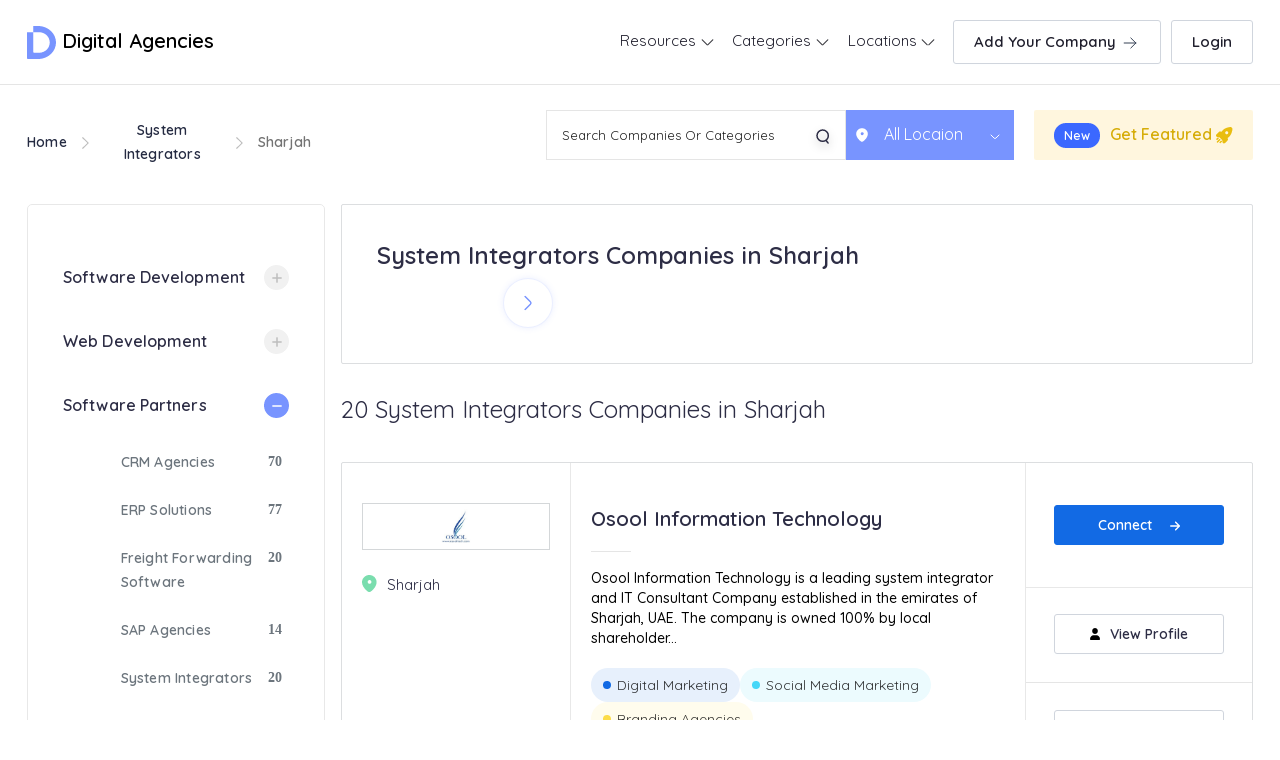

--- FILE ---
content_type: text/html; charset=UTF-8
request_url: https://www.digitalagencies.ae/system-integrators/sharjah
body_size: 25303
content:
<!DOCTYPE html>
<html lang="en" class="pxp-root">

<head>
    <meta charset="UTF-8">
    <meta name="viewport" content="width=device-width, initial-scale=1.0">
    <meta http-equiv="X-UA-Compatible" content="ie=edge">
        <title>System Integrators Companies in Sharjah</title>

    <meta name="description" content="Find the list of System Integrators in Sharjah">


    
    
    <link rel="icon" href="https://www.digitalagencies.ae/client/img/favicon.png" type="image/x-icon" />
<link rel="preconnect" href="https://fonts.googleapis.com">
<link rel="preconnect" href="https://fonts.gstatic.com" crossorigin>
<link href="https://fonts.googleapis.com/css2?family=Quicksand:wght@300;400;500;600&display=swap" rel="stylesheet">
<link rel="stylesheet" href="https://use.fontawesome.com/releases/v5.6.3/css/all.css" integrity="sha384-UHRtZLI+pbxtHCWp1t77Bi1L4ZtiqrqD80Kn4Z8NTSRyMA2Fd33n5dQ8lWUE00s/" crossorigin="anonymous">

<link rel="stylesheet" href="https://www.digitalagencies.ae/client/css/animate.css" />

<link rel="stylesheet" href="https://www.digitalagencies.ae/client/dist/css/bootstrap.css">

<link rel="stylesheet" href="https://www.digitalagencies.ae/client/css/custom.css">

<link rel="stylesheet" href="https://www.digitalagencies.ae/client/css/owl.carousel.css" />
<link rel="stylesheet" href="https://www.digitalagencies.ae/client/css/owl.theme.default.css" />
<link rel="stylesheet" href="//cdnjs.cloudflare.com/ajax/libs/animate.css/3.2.3/animate.min.css">
<link rel="stylesheet" href="https://use.fontawesome.com/releases/v5.6.3/css/all.css" integrity="sha384-UHRtZLI+pbxtHCWp1t77Bi1L4ZtiqrqD80Kn4Z8NTSRyMA2Fd33n5dQ8lWUE00s/" crossorigin="anonymous">      
<link rel="canonical" href="https://www.digitalagencies.ae/system-integrators/sharjah" />
  <script type="application/ld+json">
{
  "@context": "https://schema.org",
  "@type": "Service",
  "category": "System Integrators",
  "serviceType" : "System Integrators",
  "description" : "System Integrators services in Sharjah",
  "areaServed": {
    "@type": "State",
    "name": "AE - SH",
    "sameAs": ""
  }
}
</script>
<style>


iframe{
    width:100%; 
    height:250px;
    border:0;
  }
  label.error {
    position: relative!important;
    top: -52px!important;
    background-color: #fff;
    padding: 0 11px;
    font-size: 14px;
    color: red;
}
.checked{
  color: #f2b600;
}
.star-rating-2 {
  direction: rtl;
  display: inline-block;
  padding: 20px 0;
  cursor: default;
}
.star-rating-2 input[type=radio] {
  display: none;
}
.star-rating-2 label {
  color: #bbb;
  font-size: 1rem;
  padding: 0;
  cursor: pointer;
  transition: all 0.3s ease-in-out;
}
.star-rating-2 label:hover,
.star-rating-2 label:hover ~ label,
.star-rating-2 input[type=radio]:checked ~ label {
  color: #f2b600;
}
.company-profile-contact-map { 
    overflow: hidden;
}
.contact-modal{
  max-width:650px !important;
}
.cont-left{
  padding:50px 25px;
  background: #0f3f6f;
}
.contact-modal .modal-body{
  padding:30px 0;
}
.cont-left{
  margin-left:-150px;
}
.cont-left h3{
  font-weight:600;
  font-size:20px;
  color:#fff;
  margin-bottom: 25px;
}
.cont-left p{
  font-size:14px;
  color:#fff;
  line-height:28px;
  margin:0 0 15px;
  padding-left:25px;
}
.cont-left p svg {
    position: relative;
    margin-left: -18px;
    top: -2px;
}
.popup-social {
  padding:15px 0 0;
  text-align: center;
}
.popup-social a{
  display:inline-block;
  margin:0 10px 0 0;
}
.cont-right{
  padding: 50px 50px 50px 25px; 
  
}
.cont-right h3{
  font-weight:600;
  font-size:20px;
  color:#0f3f6f; 
}
.cont-right p{ 
  font-size:14px;
  color:#ababab;
  margin-bottom:20px;
}
.cont-right p{ 
  font-size:14px;
  color:#ababab;
  margin-bottom:20px;
}
.cont-right .form-control{ 
  font-size:14px;
  color:#ababab; 
  font-weight:300;
}
 
.cont-right .btn { 
  background: #0968C3;
    border-radius: 5px;
    width: fit-content;
    padding: 8px 10px 8px 10px;
    display: flex;
    gap: 10px;
    color: #fff !important;
}
.cont-right .btn svg { 
  position: relative;
  top:6px;
}


h2.company-listing-block-details-title.mob{
    font-family: "Quicksand";
    font-style: normal;
    font-weight: 700;
    font-size: 24px;
    line-height: 30px;
    color: #2d2d45;
}



</style>

<!-- Google Tag Manager -->

<script>(function(w,d,s,l,i){w[l]=w[l]||[];w[l].push({'gtm.start':

new Date().getTime(),event:'gtm.js'});var f=d.getElementsByTagName(s)[0],

j=d.createElement(s),dl=l!='dataLayer'?'&l='+l:'';j.async=true;j.src=

'https://www.googletagmanager.com/gtm.js?id='+i+dl;f.parentNode.insertBefore(j,f);

})(window,document,'script','dataLayer','GTM-KSTSBL7');</script>

<!-- End Google Tag Manager -->
<style>
    span.error{
        color: red;
        font-size: 12px;
    }
    body{
      font-display: swap !important;
    }
</style>

</head>

<body class="">

<!-- Google Tag Manager (noscript) -->

<noscript><iframe src="https://www.googletagmanager.com/ns.html?id=GTM-KSTSBL7"

height="0" width="0" style="display:none;visibility:hidden"></iframe></noscript>

<!-- End Google Tag Manager (noscript) -->
    <header id="header" class="da-header fixed-top">

        <!-- /Menu-->
        <div id="header-nav">
            <div class="container-wax-width">
                <div class="row justify-content-center">
                    <div class="col-lg-12 col-md-12 col-sm-12 col-xs-12 pos">

                        <div class="navbar-header-block">
                        <nav class="navbar navbar-expand-md no-border">

                            <div class="da-logo">
                                <a href="https://www.digitalagencies.ae" class="pxp-animate"><svg width="29" height="33" viewBox="0 0 29 33" fill="none" xmlns="http://www.w3.org/2000/svg">
                                    <path d="M12.5936 -1.17633e-06L6.3257 -9.02354e-07L6.3257 6.1759L12.5936 6.1759C26.0827 7.5012 26.0827 25.4988 12.5936 26.7976L7.42331 26.7976C6.61454 26.7976 6.29681 26.506 6.29681 25.7639L6.29681 6.25542L-1.16904e-06 6.25542L-4.5186e-08 31.9663C-1.27448e-08 32.7084 0.317729 33 1.12649 33L12.5936 33C21.8944 32.2048 29 25.0482 29 16.4867C29 7.9518 21.8655 0.795179 12.5936 -1.17633e-06Z" fill="#7894FF"/>
                                    </svg> Digital Agencies
                                    </a>
                            </div>


                            <!-- <div class="mob-display-btn nav-item-btn">
                              <a class="" href="https://www.digitalagencies.ae/user-verify">Add Company 
                                  <svg width="20" height="20" viewBox="0 0 20 20" fill="none" xmlns="http://www.w3.org/2000/svg">
                                  <path d="M4.1665 10H15.8332" stroke="#344054" stroke-linecap="round" stroke-linejoin="round"/>
                                  <path d="M10.8335 15L15.8335 10" stroke="#344054" stroke-linecap="round" stroke-linejoin="round"/>
                                  <path d="M10.8335 5L15.8335 10" stroke="#344054" stroke-linecap="round" stroke-linejoin="round"/>
                                  </svg>
                              </a>
                          </div> -->

                          
                      <button class="navbar-toggler" type="button" data-toggle="collapse" data-target="#navbarSupportedContent" aria-controls="navbarSupportedContent" aria-expanded="false" aria-label="Toggle navigation">
                       
                        <div class="nav-custom-icon"><img src="https://www.digitalagencies.ae/client/img/navmenu.svg"></div>
                    </button>

                            <div class="collapse navbar-collapse" id="navbarSupportedContent">
                                 <ul class="navbar-nav">
                                    <li class="nav-item  dropdown">
            <a class="nav-link  dropdown-toggle" href="#"  id="navbarDropdown" role="button" data-toggle="dropdown" aria-haspopup="true" aria-expanded="false" >
                Resources 
                                <span class="arrow"><span></span><span></span></span>
                
            </a>
                                    <div class="dropdown-menu" aria-labelledby="navbarDropdown">

                
                <div class="container-wax-width">
                <div class="row">
                    <div class="col-xl-12 col-lg-12 col-md-12 col-sm-12 col-12">
                    <!-- <span class="find-com-list text-center">HELP & SUPPORT</span> -->
                    <ul class="nav-drop-down-list flex-column colum-center">
                                                <li class="resources-link">
                            <a href="https://www.digitalagencies.ae/blog">Blogs</a>
                        </li>
                                                <li class="resources-link">
                            <a href="https://www.digitalagencies.ae/topics">Topics</a>
                        </li>
                                                <li class="resources-link">
                            <a href="https://www.digitalagencies.ae/contact">Contact</a>
                        </li>
                                            </ul>
                    </div>

                
                    
            
                </div>
            
                    
            
            </div>
                    </li> 
            


                        
        
        
        
        <li class="nav-item  dropdown">
            <a class="nav-link  dropdown-toggle" href="#"  id="navbarDropdown" role="button" data-toggle="dropdown" aria-haspopup="true" aria-expanded="false" >
                Categories 
                                <span class="arrow"><span></span><span></span></span>
                
            </a>
                                    <div class="dropdown-menu" aria-labelledby="navbarDropdown">

                
                <div class="container-wax-width">
                    <div class="row">
                                                <div class="col-xl col-lg-3 col-md-3 col-sm-6 col-6">
                            
                            <span class="find-com-list"><a href="https://www.digitalagencies.ae/social-media-marketing" style="color: rgba(108, 117, 125, 0.85);">Social Media Marketing</a></span>
                                                                                    <ul class="nav-drop-down-list flex-column">
                                                                <li>
                                    <a href="https://www.digitalagencies.ae/facebook-marketing">Facebook Marketing</a>
                                </li>
                                                                <li>
                                    <a href="https://www.digitalagencies.ae/twitter-marketing">Twitter Marketing</a>
                                </li>
                                                                
                            </ul>
                                                        
                        </div>
                                                <div class="col-xl col-lg-3 col-md-3 col-sm-6 col-6">
                            
                            <span class="find-com-list"><a href="https://www.digitalagencies.ae/software-development" style="color: rgba(108, 117, 125, 0.85);">Software Development</a></span>
                                                                                    <ul class="nav-drop-down-list flex-column">
                                                                <li>
                                    <a href="https://www.digitalagencies.ae/it-consultants">IT Consultants</a>
                                </li>
                                                                <li>
                                    <a href="https://www.digitalagencies.ae/cloud-computing">Cloud Computing</a>
                                </li>
                                                                <li>
                                    <a href="https://www.digitalagencies.ae/block-chain-development">Block Chain Development</a>
                                </li>
                                                                <li>
                                    <a href="https://www.digitalagencies.ae/software-testing">Software Testing</a>
                                </li>
                                                                <li>
                                    <a href="https://www.digitalagencies.ae/big-data-analytics">Big Data Analytics</a>
                                </li>
                                                                <li>
                                    <a href="https://www.digitalagencies.ae/microsoft-dynamics-partners">Microsoft Dynamics Partners</a>
                                </li>
                                                                
                            </ul>
                                                        
                        </div>
                                                <div class="col-xl col-lg-3 col-md-3 col-sm-6 col-6">
                            
                            <span class="find-com-list"><a href="https://www.digitalagencies.ae/mobile-app-development" style="color: rgba(108, 117, 125, 0.85);">Mobile App Development</a></span>
                                                                                    <ul class="nav-drop-down-list flex-column">
                                                                <li>
                                    <a href="https://www.digitalagencies.ae/android-app-development">Android App Development</a>
                                </li>
                                                                <li>
                                    <a href="https://www.digitalagencies.ae/iOS-app-development">iOS App Development</a>
                                </li>
                                                                
                            </ul>
                                                        
                        </div>
                                                <div class="col-xl col-lg-3 col-md-3 col-sm-6 col-6">
                            
                            <span class="find-com-list"><a href="https://www.digitalagencies.ae/cyber-security-agencies" style="color: rgba(108, 117, 125, 0.85);">Cyber Security Agencies</a></span>
                                                                                    <ul class="nav-drop-down-list flex-column">
                                                                <li>
                                    <a href="https://www.digitalagencies.ae/ethical-hacking">Ethical Hacking</a>
                                </li>
                                                                
                            </ul>
                                                        
                        </div>
                                                <div class="col-xl col-lg-3 col-md-3 col-sm-6 col-6">
                            
                            <span class="find-com-list"><a href="https://www.digitalagencies.ae/content-writing" style="color: rgba(108, 117, 125, 0.85);">Content Writing</a></span>
                                                                                    <ul class="nav-drop-down-list flex-column">
                                                                <li>
                                    <a href="https://www.digitalagencies.ae/arabic-content-writing">Arabic Content Writing</a>
                                </li>
                                                                <li>
                                    <a href="https://www.digitalagencies.ae/content-marketing">Content Marketing</a>
                                </li>
                                                                <li>
                                    <a href="https://www.digitalagencies.ae/english-content-writing">English Content Writing</a>
                                </li>
                                                                <li>
                                    <a href="https://www.digitalagencies.ae/proof-reading">Proof Reading</a>
                                </li>
                                                                
                            </ul>
                                                        
                        </div>
                                                <div class="col-xl col-lg-3 col-md-3 col-sm-6 col-6">
                            
                            <span class="find-com-list"><a href="https://www.digitalagencies.ae/digital-marketing" style="color: rgba(108, 117, 125, 0.85);">Digital Marketing</a></span>
                                                                                    <ul class="nav-drop-down-list flex-column">
                                                                <li>
                                    <a href="https://www.digitalagencies.ae/marketing-consultants">Marketing Consultants</a>
                                </li>
                                                                <li>
                                    <a href="https://www.digitalagencies.ae/digital-transformation">Digital Transformation</a>
                                </li>
                                                                <li>
                                    <a href="https://www.digitalagencies.ae/seo">SEO</a>
                                </li>
                                                                <li>
                                    <a href="https://www.digitalagencies.ae/lead-generation">Lead Generation</a>
                                </li>
                                                                
                            </ul>
                                                        
                        </div>
                                                <div class="col-xl col-lg-3 col-md-3 col-sm-6 col-6">
                            
                            <span class="find-com-list"><a href="https://www.digitalagencies.ae/social-media-marketing" style="color: rgba(108, 117, 125, 0.85);">Social Media Marketing</a></span>
                                                                                    <ul class="nav-drop-down-list flex-column">
                                                                <li>
                                    <a href="https://www.digitalagencies.ae/linkedin-marketing">LinkedIn Marketing</a>
                                </li>
                                                                <li>
                                    <a href="https://www.digitalagencies.ae/twitter-marketing">Twitter Marketing</a>
                                </li>
                                                                <li>
                                    <a href="https://www.digitalagencies.ae/reputation-management">Reputation Management</a>
                                </li>
                                                                <li>
                                    <a href="https://www.digitalagencies.ae/facebook-marketing">Facebook Marketing</a>
                                </li>
                                                                
                            </ul>
                                                        
                        </div>
                                                <div class="col-xl col-lg-3 col-md-3 col-sm-6 col-6">
                            
                            <span class="find-com-list"><a href="https://www.digitalagencies.ae/creative-agencies" style="color: rgba(108, 117, 125, 0.85);">Creative Agencies</a></span>
                                                                                    <ul class="nav-drop-down-list flex-column">
                                                                <li>
                                    <a href="https://www.digitalagencies.ae/flyer-design">Flyer Design</a>
                                </li>
                                                                <li>
                                    <a href="https://www.digitalagencies.ae/logo-designing">Logo Designing</a>
                                </li>
                                                                <li>
                                    <a href="https://www.digitalagencies.ae/branding-agencies">Branding Agencies</a>
                                </li>
                                                                
                            </ul>
                                                        
                        </div>
                                                <div class="col-xl col-lg-3 col-md-3 col-sm-6 col-6">
                            
                            <span class="find-com-list"><a href="https://www.digitalagencies.ae/web-development" style="color: rgba(108, 117, 125, 0.85);">Web Development</a></span>
                                                                                    <ul class="nav-drop-down-list flex-column">
                                                                <li>
                                    <a href="https://www.digitalagencies.ae/wordpress-website-development">WordPress Website Development</a>
                                </li>
                                                                <li>
                                    <a href="https://www.digitalagencies.ae/woocommerce-development">WooCommerce Development</a>
                                </li>
                                                                <li>
                                    <a href="https://www.digitalagencies.ae/web-design">Web Designing</a>
                                </li>
                                                                <li>
                                    <a href="https://www.digitalagencies.ae/ecommerce-development">Ecommerce Development</a>
                                </li>
                                                                <li>
                                    <a href="https://www.digitalagencies.ae/landing-page-development">Landing Page Development</a>
                                </li>
                                                                <li>
                                    <a href="https://www.digitalagencies.ae/website-maintenance">Website Maintenance</a>
                                </li>
                                                                <li>
                                    <a href="https://www.digitalagencies.ae/webflow-development-agencies-in-uae">WebFlow Development</a>
                                </li>
                                                                <li>
                                    <a href="https://www.digitalagencies.ae/website-security-audit">Website Security Audit</a>
                                </li>
                                                                <li>
                                    <a href="https://www.digitalagencies.ae/software-partners">Software Partners</a>
                                </li>
                                                                
                            </ul>
                                                        
                        </div>
                                            </div>
                    <!--  /.container  -->
                    
            
                </div>
            </div>
                    </li>
            


        
    <li class="nav-item  dropdown">
        <a class="nav-link  dropdown-toggle" href="#"  id="navbarDropdown" role="button" data-toggle="dropdown" aria-haspopup="true" aria-expanded="false" >
            Locations 
                        <span class="arrow"><span></span><span></span></span>
            
        </a>
                        <div class="dropdown-menu" aria-labelledby="navbarDropdown">

            
            <div class="container-wax-width">
                <div class="row scroll-row">
                                        <div class="col-xl-3 col-lg-3 col-md-3 col-sm-6 col-6">
                        <span class="find-com-list">
                        
                            <div class="nav-browse-all">
                            <div class="nav-img-block browse">
                                                                <a href="https://www.digitalagencies.ae/dubai"><img src="https://www.digitalagencies.ae/client/img/mega-site-nav-location-01.jpg" class="img-responsive" alt="">
                                
                                    <span>Dubai</span>
                                </a>
                                                            </div>
                            </div>
                        </span>
                    </div>
                                        <div class="col-xl-3 col-lg-3 col-md-3 col-sm-6 col-6">
                        <span class="find-com-list">
                        
                            <div class="nav-browse-all">
                            <div class="nav-img-block browse">
                                                                <a href="https://www.digitalagencies.ae/sharjah"><img src="https://www.digitalagencies.ae/client/img/mega-site-nav-location-03.jpg" class="img-responsive" alt="">
                                
                                    <span>Sharjah</span>
                                </a>
                                                            </div>
                            </div>
                        </span>
                    </div>
                                        <div class="col-xl-3 col-lg-3 col-md-3 col-sm-6 col-6">
                        <span class="find-com-list">
                        
                            <div class="nav-browse-all">
                            <div class="nav-img-block browse">
                                                                <a href="https://www.digitalagencies.ae/abu-dhabi"><img src="https://www.digitalagencies.ae/client/img/mega-site-nav-location-02.jpg" class="img-responsive" alt="">
                                
                                    <span>Abu Dhabi</span>
                                </a>
                                                            </div>
                            </div>
                        </span>
                    </div>
                    
                </div>
            </div>
           
                
        
        </div>
            </li>
    


     

<!--  -->










    
                                   
                                     <li class="nav-item nav-item-btn">
                                                                                <a class="nav-link" href="https://www.digitalagencies.ae/user-verify">Add Your Company 
                                            <svg width="20" height="20" viewBox="0 0 20 20" fill="none" xmlns="http://www.w3.org/2000/svg">
                                            <path d="M4.1665 10H15.8332" stroke="#344054" stroke-linecap="round" stroke-linejoin="round"/>
                                            <path d="M10.8335 15L15.8335 10" stroke="#344054" stroke-linecap="round" stroke-linejoin="round"/>
                                            <path d="M10.8335 5L15.8335 10" stroke="#344054" stroke-linecap="round" stroke-linejoin="round"/>
                                            </svg>
                                        </a>
                                                                            </li>
                                </ul> 
                                
                            </div>

                        </nav>
                            
                            
                                                        
                            
                            <li class="nav-item nav-item-btn login-btn">
                                <a class="nav-link" href="javascript:void(0)" data-toggle="modal" data-target="#loginModal">Login</a>
                            </li>
                            
                            
                                                        
                            
                            
                            
                          
                             
                            
                            
                            

                                        

                        </div>

                    </div>
                </div>
            </div>
        </div>
    </header>
    <div class="modal fade" id="exampleModal" tabindex="-1" role="dialog" aria-labelledby="exampleModalLabel" aria-hidden="true">
  <div class="modal-dialog modal-dialog-centered contact-modal" role="document">
    <div class="modal-content">
       
      <div class="modal-body">
        <div class="row d-flex align-items-center">
          <div class="col-md-5">
            <div class="cont-left">
                <h3>Contact Page</h3>
                <p ><svg xmlns="http://www.w3.org/2000/svg" viewBox="0 0 24 24" width="16" height="16"><path fill="none" d="M0 0h24v24H0z"/><path d="M9.366 10.682a10.556 10.556 0 0 0 3.952 3.952l.884-1.238a1 1 0 0 1 1.294-.296 11.422 11.422 0 0 0 4.583 1.364 1 1 0 0 1 .921.997v4.462a1 1 0 0 1-.898.995c-.53.055-1.064.082-1.602.082C9.94 21 3 14.06 3 5.5c0-.538.027-1.072.082-1.602A1 1 0 0 1 4.077 3h4.462a1 1 0 0 1 .997.921A11.422 11.422 0 0 0 10.9 8.504a1 1 0 0 1-.296 1.294l-1.238.884zm-2.522-.657l1.9-1.357A13.41 13.41 0 0 1 7.647 5H5.01c-.006.166-.009.333-.009.5C5 12.956 11.044 19 18.5 19c.167 0 .334-.003.5-.01v-2.637a13.41 13.41 0 0 1-3.668-1.097l-1.357 1.9a12.442 12.442 0 0 1-1.588-.75l-.058-.033a12.556 12.556 0 0 1-4.702-4.702l-.033-.058a12.442 12.442 0 0 1-.75-1.588z" fill="rgba(239,239,239,1)" /></svg>+<span id="phone"></span> </p>
                <p><svg xmlns="http://www.w3.org/2000/svg" viewBox="0 0 24 24" width="16" height="16"><path fill="none" d="M0 0h24v24H0z"/><path d="M12 20.9l4.95-4.95a7 7 0 1 0-9.9 0L12 20.9zm0 2.828l-6.364-6.364a9 9 0 1 1 12.728 0L12 23.728zM12 13a2 2 0 1 0 0-4 2 2 0 0 0 0 4zm0 2a4 4 0 1 1 0-8 4 4 0 0 1 0 8z" fill="rgba(239,239,239,1)"/></svg><span id="address"></span> </p>
                <p><svg xmlns="http://www.w3.org/2000/svg" viewBox="0 0 24 24" width="16" height="16"><path fill="none" d="M0 0h24v24H0z"/><path d="M3 3h18a1 1 0 0 1 1 1v16a1 1 0 0 1-1 1H3a1 1 0 0 1-1-1V4a1 1 0 0 1 1-1zm17 4.238l-7.928 7.1L4 7.216V19h16V7.238zM4.511 5l7.55 6.662L19.502 5H4.511z" fill="rgba(239,239,239,1)"/></svg><span id="email"></span> </p>
                <p><svg xmlns="http://www.w3.org/2000/svg" viewBox="0 0 24 24" width="16" height="16"><path fill="none" d="M0 0h24v24H0z"/><path d="M18.031 16.617l4.283 4.282-1.415 1.415-4.282-4.283A8.96 8.96 0 0 1 11 20c-4.968 0-9-4.032-9-9s4.032-9 9-9 9 4.032 9 9a8.96 8.96 0 0 1-1.969 5.617zm-2.006-.742A6.977 6.977 0 0 0 18 11c0-3.868-3.133-7-7-7-3.868 0-7 3.132-7 7 0 3.867 3.132 7 7 7a6.977 6.977 0 0 0 4.875-1.975l.15-.15z" fill="rgba(239,239,239,1)"/></svg><span id="website"></span> </p>
                <!-- <div class="popup-social">
                  <a><svg xmlns="http://www.w3.org/2000/svg" viewBox="0 0 24 24" width="16" height="16"><path fill="none" d="M0 0h24v24H0z"/><path d="M12 9a3 3 0 1 0 0 6 3 3 0 0 0 0-6zm0-2a5 5 0 1 1 0 10 5 5 0 0 1 0-10zm6.5-.25a1.25 1.25 0 0 1-2.5 0 1.25 1.25 0 0 1 2.5 0zM12 4c-2.474 0-2.878.007-4.029.058-.784.037-1.31.142-1.798.332-.434.168-.747.369-1.08.703a2.89 2.89 0 0 0-.704 1.08c-.19.49-.295 1.015-.331 1.798C4.006 9.075 4 9.461 4 12c0 2.474.007 2.878.058 4.029.037.783.142 1.31.331 1.797.17.435.37.748.702 1.08.337.336.65.537 1.08.703.494.191 1.02.297 1.8.333C9.075 19.994 9.461 20 12 20c2.474 0 2.878-.007 4.029-.058.782-.037 1.309-.142 1.797-.331.433-.169.748-.37 1.08-.702.337-.337.538-.65.704-1.08.19-.493.296-1.02.332-1.8.052-1.104.058-1.49.058-4.029 0-2.474-.007-2.878-.058-4.029-.037-.782-.142-1.31-.332-1.798a2.911 2.911 0 0 0-.703-1.08 2.884 2.884 0 0 0-1.08-.704c-.49-.19-1.016-.295-1.798-.331C14.925 4.006 14.539 4 12 4zm0-2c2.717 0 3.056.01 4.122.06 1.065.05 1.79.217 2.428.465.66.254 1.216.598 1.772 1.153a4.908 4.908 0 0 1 1.153 1.772c.247.637.415 1.363.465 2.428.047 1.066.06 1.405.06 4.122 0 2.717-.01 3.056-.06 4.122-.05 1.065-.218 1.79-.465 2.428a4.883 4.883 0 0 1-1.153 1.772 4.915 4.915 0 0 1-1.772 1.153c-.637.247-1.363.415-2.428.465-1.066.047-1.405.06-4.122.06-2.717 0-3.056-.01-4.122-.06-1.065-.05-1.79-.218-2.428-.465a4.89 4.89 0 0 1-1.772-1.153 4.904 4.904 0 0 1-1.153-1.772c-.248-.637-.415-1.363-.465-2.428C2.013 15.056 2 14.717 2 12c0-2.717.01-3.056.06-4.122.05-1.066.217-1.79.465-2.428a4.88 4.88 0 0 1 1.153-1.772A4.897 4.897 0 0 1 5.45 2.525c.638-.248 1.362-.415 2.428-.465C8.944 2.013 9.283 2 12 2z" fill="rgba(239,239,239,1)"/></svg></a>
                  <a><svg xmlns="http://www.w3.org/2000/svg" viewBox="0 0 24 24" width="16" height="16"><path fill="none" d="M0 0h24v24H0z"/><path d="M15.3 5.55a2.9 2.9 0 0 0-2.9 2.847l-.028 1.575a.6.6 0 0 1-.68.583l-1.561-.212c-2.054-.28-4.022-1.226-5.91-2.799-.598 3.31.57 5.603 3.383 7.372l1.747 1.098a.6.6 0 0 1 .034.993L7.793 18.17c.947.059 1.846.017 2.592-.131 4.718-.942 7.855-4.492 7.855-10.348 0-.478-1.012-2.141-2.94-2.141zm-4.9 2.81a4.9 4.9 0 0 1 8.385-3.355c.711-.005 1.316.175 2.669-.645-.335 1.64-.5 2.352-1.214 3.331 0 7.642-4.697 11.358-9.463 12.309-3.268.652-8.02-.419-9.382-1.841.694-.054 3.514-.357 5.144-1.55C5.16 15.7-.329 12.47 3.278 3.786c1.693 1.977 3.41 3.323 5.15 4.037 1.158.475 1.442.465 1.973.538z" fill="rgba(239,239,239,1)"/></svg></a>
                  <a><svg xmlns="http://www.w3.org/2000/svg" viewBox="0 0 24 24" width="16" height="16"><path fill="none" d="M0 0h24v24H0z"/><path d="M12 9.55C12.917 8.613 14.111 8 15.5 8a5.5 5.5 0 0 1 5.5 5.5V21h-2v-7.5a3.5 3.5 0 0 0-7 0V21h-2V8.5h2v1.05zM5 6.5a1.5 1.5 0 1 1 0-3 1.5 1.5 0 0 1 0 3zm-1 2h2V21H4V8.5z" fill="rgba(239,239,239,1)"/></svg></a>
                </div> -->
            </div>
          </div>
          <div class="col-md-7">
            <div class="cont-right">
              <h3>Get in Touch  </h3>
              <p>Feel free to drop us a below!</p>
              
                <form method="post" action="https://www.digitalagencies.ae/contact/save" id="influencer-detail-popup"><input type="hidden" name="_token" value="egknKQU2cPk1tnOZgPQQ1llfOV5uuZiuhq3gEGWc">                  <input type="hidden" id="agency_name"  name="agency" value="">
                  <div class="form-group"> 
                    <input type="text" class="form-control text" placeholder="Enter name" name="name" required> 
                  </div>
                  <div class="form-group"> 
                    <input type="email" class="form-control" placeholder="Enter email" name="email" required> 
                  </div>
                  <div class="form-group"> 
                    <input type="text" class="form-control text" placeholder="Enter phone number" name="phone" required>
                  </div>

                  <div class="form-group"> 
                  <textarea class="form-control" id="exampleFormControlTextarea1" placeholder="Your Message" rows="3" name="message"></textarea>
                  </div>
                  
                  <button type="submit" class="btn  ">Submit <svg height="12px" xmlns="http://www.w3.org/2000/svg" viewBox="0 0 448 512"><path d="M438.6 278.6l-160 160C272.4 444.9 264.2 448 256 448s-16.38-3.125-22.62-9.375c-12.5-12.5-12.5-32.75 0-45.25L338.8 288H32C14.33 288 .0016 273.7 .0016 256S14.33 224 32 224h306.8l-105.4-105.4c-12.5-12.5-12.5-32.75 0-45.25s32.75-12.5 45.25 0l160 160C451.1 245.9 451.1 266.1 438.6 278.6z" fill="rgba(255,255,255,1)"></path></svg></button>
                </form>
                <br>
                  <div class="">
                      <p style=" color: black;font-size: 12px;"> By submiting this Form, you agree to send your enquiry to leading agencies in UAE that matches your requirement.
                      If you like to contact any specific agency, use the contact form in respective page and connect with them using the email address or phone number.</p>
                  </div>
              </div>
            </div>
          </div>
 
     
        </div>
       
     </div>
   </div>
</div>
<section id="list-header-location-section">
        <div class="container-wax-width">
            <div class="row ">
                <div class="col-lg-3 col-md-12 col-sm-12 col-xs-12">
                    
                        <ul class="nav-breadcrubms">
                            <li><a href="https://www.digitalagencies.ae">Home</a></li>
                            <li class="nav-breadcrubms-arrow"><svg width="7" height="12" viewBox="0 0 7 12" fill="none" xmlns="http://www.w3.org/2000/svg">
                              <path fill-rule="evenodd" clip-rule="evenodd" d="M0 11.196L5.35926 6L0 0.804L0.827826 0L7 6.003L0.827826 12L0 11.196Z" fill="#BDBDBD"/>
                              </svg>
                              </li>
                            <li><a href="https://www.digitalagencies.ae/system-integrators">System Integrators</a></li>
                            <li class="nav-breadcrubms-arrow"><svg width="7" height="12" viewBox="0 0 7 12" fill="none" xmlns="http://www.w3.org/2000/svg">
                              <path fill-rule="evenodd" clip-rule="evenodd" d="M0 11.196L5.35926 6L0 0.804L0.827826 0L7 6.003L0.827826 12L0 11.196Z" fill="#BDBDBD"/>
                              </svg>
                              </li>
                            <li>Sharjah</li>
                        </ul>
                  
                </div>

                <div class="col-lg-9 col-md-12 col-sm-12 col-xs-12">


                    

                    <form id="searchform" class="search-form" action="https://www.digitalagencies.ae/search" method="get">
    <div class="header-location-block justify-content-end mob-header-location-block">
    
        <div class="header-location-input-block">
            <input name="search" id="search" type="text" placeholder="Search Companies Or Categories" autocomplete="off">
        
            <div id="list1" class="list-group suggestions-container hide">
                <div class="list-group-item suggestions-container-item">
                
                    <div class="suggestions-container-item-top-block">
                    <div class="suggestions-container-item-top-block-btn active" id="all">
                        <span class="">All</span>
                    </div>
                    <div class="suggestions-container-item-top-block-btn" id="agency-click">
                        <span  class="">Companies</span>
                    </div>
                    <div  class="suggestions-container-item-top-block-btn" id="category">
                        <span  class="">Category</span>
                    </div>
                </div>
        
                <ul class="suggestions-container-item-block" id="result">
                    
    
    
                </ul>
            </div>
        </div>
    
    
        <button class="search-icon" type="submit">
            <svg width="14" height="15" viewBox="0 0 14 15" fill="none" xmlns="http://www.w3.org/2000/svg">
            <circle cx="6.67033" cy="6.67033" r="5.67033" stroke="#2D2D45" stroke-width="1.5"/>
            <path d="M10.2144 11.6318L12.0677 14" stroke="#2D2D45" stroke-width="1.5" stroke-linecap="round"/>
            </svg>
            
        </button>
    
    
    </div>

    <div class="header-location-input-block-02">
        <div class="location-form">
           
                <fieldset>
                    <svg class="location-select-svg" version="1.1" id="Layer_1" xmlns="http://www.w3.org/2000/svg" xmlns:xlink="http://www.w3.org/1999/xlink" x="0px" y="0px"
                        width="12px" height="14px" viewBox="0 0 12 14" enable-background="new 0 0 12 14" xml:space="preserve">
                        <path fill="#fff" d="M6,0.203c-3.199,0-5.802,2.568-5.802,5.747c0,1.977,1.153,3.928,2.375,5.349
                            c0.619,0.719,1.275,1.324,1.854,1.756c0.289,0.216,0.567,0.394,0.817,0.52C5.479,13.693,5.747,13.796,6,13.796
                            s0.521-0.103,0.757-0.222c0.25-0.126,0.527-0.304,0.816-0.52c0.579-0.432,1.236-1.037,1.854-1.756
                            c1.223-1.421,2.375-3.372,2.375-5.349C11.802,2.771,9.199,0.203,6,0.203z M6.198,7.203c-0.829,0-1.5-0.671-1.5-1.5
                            s0.671-1.5,1.5-1.5c0.828,0,1.5,0.671,1.5,1.5S7.026,7.203,6.198,7.203z"/>
                    </svg>
    
                    <select name="state" id="state" class="custom-select sources" data-placeholder="All Locaion">
                        <option value="">All Locaion</option>
                                                <option value="3796">Abu Dhabi</option>
                                                <option value="3798">Dubai</option>
                                                <option value="4122">Sharjah</option>
                                            </select>
                </fieldset>
            
        </div>
    </div>
    <div class="header-location-input-block-03">
        <div class="search-block ">
            <button class="search-block search-icon" type="submit"><span class="search-block-text">Search</span>
            <span class="search-block-icon"><svg width="14" height="15" viewBox="0 0 14 15" fill="none" xmlns="http://www.w3.org/2000/svg">
                <circle cx="6.67033" cy="6.67033" r="5.67033" stroke="#fff" stroke-width="1.5"></circle>
                <path d="M10.2144 11.6318L12.0677 14" stroke="#fff" stroke-width="1.5" stroke-linecap="round"></path>
                </svg>
            </span>
            </button>
        </div>
    </div>
</form>


              <!--<div class="header-location-input-block-03">-->
              <!--  <div class="search-block">-->
              <!--      <span class="search-block-text">Search</span>-->
              <!--      <span class="search-block-icon"><svg width="14" height="15" viewBox="0 0 14 15" fill="none" xmlns="http://www.w3.org/2000/svg">-->
              <!--        <circle cx="6.67033" cy="6.67033" r="5.67033" stroke="#fff" stroke-width="1.5"></circle>-->
              <!--        <path d="M10.2144 11.6318L12.0677 14" stroke="#fff" stroke-width="1.5" stroke-linecap="round"></path>-->
              <!--        </svg></span>-->
              <!--  </div>-->
              <!--</div>-->


                        <div class="header-get-featured-btn-block" style="margin-left: 20px;">
                            <a href="https://www.digitalagencies.ae/contact">
                              <button class="header-get-featured-btn"><span>New</span>Get Featured <svg width="17" height="17" viewBox="0 0 17 17" fill="none" xmlns="http://www.w3.org/2000/svg">
                                <path fill-rule="evenodd" clip-rule="evenodd" d="M14.1315 0.0184014C15.4784 -0.157757 16.5917 0.955503 16.4155 2.30241C16.1796 4.10605 15.5287 7.21269 13.6608 9.22673C13.0941 9.83779 12.4156 10.4032 11.7159 10.908L11.9117 12.2783C11.979 12.7497 11.8205 13.2253 11.4838 13.562L9.05662 15.9891C8.17514 16.8706 6.66563 16.3674 6.48934 15.1334L6.17864 12.9585C5.98712 12.8553 5.80918 12.7237 5.65173 12.5662L3.86769 10.7822C3.71024 10.6247 3.57859 10.4468 3.47543 10.2553L1.30053 9.94459C0.0664511 9.7683 -0.436717 8.2588 0.444764 7.37731L2.87193 4.95015C3.20862 4.61345 3.68419 4.45493 4.15557 4.52227L5.52587 4.71803C6.03073 4.01835 6.59612 3.33987 7.20719 2.77312C9.22122 0.905172 12.3279 0.254294 14.1315 0.0184014ZM2.58418 10.6135C2.87707 10.9064 2.87707 11.3813 2.58418 11.6742L1.50544 12.7529C1.21255 13.0458 0.737674 13.0458 0.44478 12.7529C0.151887 12.46 0.151887 11.9851 0.44478 11.6923L1.52352 10.6135C1.81641 10.3206 2.29129 10.3206 2.58418 10.6135ZM4.20229 12.2316C4.49518 12.5245 4.49518 12.9994 4.20229 13.2923L2.04481 15.4498C1.75192 15.7427 1.27704 15.7427 0.98415 15.4498C0.691257 15.1569 0.691257 14.682 0.98415 14.3891L3.14163 12.2316C3.43452 11.9387 3.9094 11.9387 4.20229 12.2316ZM5.8204 13.8497C6.11329 14.1426 6.11329 14.6175 5.8204 14.9104L4.74166 15.9891C4.44877 16.282 3.97389 16.282 3.681 15.9891C3.38811 15.6962 3.38811 15.2214 3.681 14.9285L4.75974 13.8497C5.05263 13.5568 5.5275 13.5568 5.8204 13.8497ZM9.60485 6.82875C9.00908 6.23298 9.00908 5.26704 9.60485 4.67127C10.2006 4.0755 11.1666 4.0755 11.7623 4.67127C12.3581 5.26704 12.3581 6.23298 11.7623 6.82875C11.1666 7.42452 10.2006 7.42452 9.60485 6.82875Z" fill="#E9BD0F"/>
                                </svg>
                                </button>
                            </a>
                          </div>


                    </div>



                    
                </div>
            </div>
        </div>
    </section>

    <!-- /Menu -->


    <section id="company-listing-section">
  <div class="container-wax-width">
    <div class="row ">
      <div class="col-lg-12 col-md-12 col-sm-12 col-xs-12">
          <div class="company-listing-block">
            <div class="row">
              <div class="col-lg-3 col-md-4 col-sm-5 col-12">
                  <div class="sticky-sidebar">
                        <div class="sidebar-content-block">
                            <div class="sidebar-content-block-01">
                                <!-- <div class="sidebar-content-block-search">
                                    <button class="search-icon" type="submit">
                                        <svg width="14" height="15" viewBox="0 0 14 15" fill="none" xmlns="http://www.w3.org/2000/svg">
                                        <circle cx="6.67033" cy="6.67033" r="5.67033" stroke="#2D2D45" stroke-width="1.5"></circle>
                                        <path d="M10.2144 11.6318L12.0677 14" stroke="#2D2D45" stroke-width="1.5" stroke-linecap="round"></path>
                                        </svg>
                                    </button>
                                    <input type="text" name="input" id="input" placeholder="Search Companies" autofocus="" required="">
                                </div> -->


                                <div class="sidebar-company-cat-list">
                                    <div class="panel-group sidebar-company-cat-list-item" id="accordion" role="tablist" aria-multiselectable="true">
                                      
                                        
                                        <div class="panel panel-default">
                                            <div class="panel-heading" role="tab" id="headingOne">
                                                <h3 class="sidebar-company-cat-list-title">
                                                    <a data-toggle="collapse" data-parent="#accordion" href="#software-development"   aria-expanded="false"  aria-controls="WebDevelopment">
                                                    Software Development  


                                                    </a>
                                                </h3>
                                
                                            </div>
                                            <div id="software-development"    class="panel-collapse in collapse"  role="tabpanel" aria-labelledby="headingOne">
                                        
                                                
                                                <ul class="sidebar-company-cat-list-ul">
                                                                                                    <li>
                                                        <a href="https://www.digitalagencies.ae/it-consultants/sharjah">
                                                        
                                                            <label for="39">IT Consultants</label>
                                                            <span class="sidebar-company-cat-list-number">
                                                                173
                                                            </span>
                                                        </a>
                                                    </li>
                                                                                                    <li>
                                                        <a href="https://www.digitalagencies.ae/web-development/sharjah">
                                                        
                                                            <label for="40">Web Development</label>
                                                            <span class="sidebar-company-cat-list-number">
                                                                233
                                                            </span>
                                                        </a>
                                                    </li>
                                                                                                    <li>
                                                        <a href="https://www.digitalagencies.ae/mobile-app-development/sharjah">
                                                        
                                                            <label for="58">Mobile App Development</label>
                                                            <span class="sidebar-company-cat-list-number">
                                                                136
                                                            </span>
                                                        </a>
                                                    </li>
                                                                                                    <li>
                                                        <a href="https://www.digitalagencies.ae/microsoft-dynamics-partners/sharjah">
                                                        
                                                            <label for="69">Microsoft Dynamics Partners</label>
                                                            <span class="sidebar-company-cat-list-number">
                                                                17
                                                            </span>
                                                        </a>
                                                    </li>
                                                                                                    <li>
                                                        <a href="https://www.digitalagencies.ae/block-chain-development/sharjah">
                                                        
                                                            <label for="77">Block Chain Development</label>
                                                            <span class="sidebar-company-cat-list-number">
                                                                21
                                                            </span>
                                                        </a>
                                                    </li>
                                                                                                    <li>
                                                        <a href="https://www.digitalagencies.ae/big-data-analytics/sharjah">
                                                        
                                                            <label for="78">Big Data Analytics</label>
                                                            <span class="sidebar-company-cat-list-number">
                                                                33
                                                            </span>
                                                        </a>
                                                    </li>
                                                                                                    <li>
                                                        <a href="https://www.digitalagencies.ae/cloud-computing/sharjah">
                                                        
                                                            <label for="79">Cloud Computing</label>
                                                            <span class="sidebar-company-cat-list-number">
                                                                45
                                                            </span>
                                                        </a>
                                                    </li>
                                                                                                    <li>
                                                        <a href="https://www.digitalagencies.ae/software-testing/sharjah">
                                                        
                                                            <label for="80">Software Testing</label>
                                                            <span class="sidebar-company-cat-list-number">
                                                                11
                                                            </span>
                                                        </a>
                                                    </li>
                                                                                                </ul>
                                            </div>
                                        </div>
                                                                              
                                        
                                        <div class="panel panel-default">
                                            <div class="panel-heading" role="tab" id="headingOne">
                                                <h3 class="sidebar-company-cat-list-title">
                                                    <a data-toggle="collapse" data-parent="#accordion" href="#web-development"   aria-expanded="false"  aria-controls="WebDevelopment">
                                                    Web Development  


                                                    </a>
                                                </h3>
                                
                                            </div>
                                            <div id="web-development"    class="panel-collapse in collapse"  role="tabpanel" aria-labelledby="headingOne">
                                        
                                                
                                                <ul class="sidebar-company-cat-list-ul">
                                                                                                    <li>
                                                        <a href="https://www.digitalagencies.ae/web-design/sharjah">
                                                        
                                                            <label for="32">Web Designing</label>
                                                            <span class="sidebar-company-cat-list-number">
                                                                161
                                                            </span>
                                                        </a>
                                                    </li>
                                                                                                    <li>
                                                        <a href="https://www.digitalagencies.ae/wordpress-website-development/sharjah">
                                                        
                                                            <label for="51">WordPress Website Development</label>
                                                            <span class="sidebar-company-cat-list-number">
                                                                26
                                                            </span>
                                                        </a>
                                                    </li>
                                                                                                    <li>
                                                        <a href="https://www.digitalagencies.ae/landing-page-development/sharjah">
                                                        
                                                            <label for="52">Landing Page Development</label>
                                                            <span class="sidebar-company-cat-list-number">
                                                                14
                                                            </span>
                                                        </a>
                                                    </li>
                                                                                                    <li>
                                                        <a href="https://www.digitalagencies.ae/website-security-audit/sharjah">
                                                        
                                                            <label for="54">Website Security Audit</label>
                                                            <span class="sidebar-company-cat-list-number">
                                                                13
                                                            </span>
                                                        </a>
                                                    </li>
                                                                                                    <li>
                                                        <a href="https://www.digitalagencies.ae/ecommerce-development/sharjah">
                                                        
                                                            <label for="56">Ecommerce Development</label>
                                                            <span class="sidebar-company-cat-list-number">
                                                                70
                                                            </span>
                                                        </a>
                                                    </li>
                                                                                                    <li>
                                                        <a href="https://www.digitalagencies.ae/woocommerce-development/sharjah">
                                                        
                                                            <label for="57">WooCommerce Development</label>
                                                            <span class="sidebar-company-cat-list-number">
                                                                16
                                                            </span>
                                                        </a>
                                                    </li>
                                                                                                    <li>
                                                        <a href="https://www.digitalagencies.ae/website-maintenance/sharjah">
                                                        
                                                            <label for="83">Website Maintenance</label>
                                                            <span class="sidebar-company-cat-list-number">
                                                                21
                                                            </span>
                                                        </a>
                                                    </li>
                                                                                                    <li>
                                                        <a href="https://www.digitalagencies.ae/webflow-development-agencies-in-uae/sharjah">
                                                        
                                                            <label for="91">WebFlow Development</label>
                                                            <span class="sidebar-company-cat-list-number">
                                                                6
                                                            </span>
                                                        </a>
                                                    </li>
                                                                                                    <li>
                                                        <a href="https://www.digitalagencies.ae/strapi-development-agencies-in-uae/sharjah">
                                                        
                                                            <label for="92">Strapi Development</label>
                                                            <span class="sidebar-company-cat-list-number">
                                                                0
                                                            </span>
                                                        </a>
                                                    </li>
                                                                                                </ul>
                                            </div>
                                        </div>
                                                                              
                                        
                                        <div class="panel panel-default">
                                            <div class="panel-heading" role="tab" id="headingOne">
                                                <h3 class="sidebar-company-cat-list-title">
                                                    <a data-toggle="collapse" data-parent="#accordion" href="#software-partners"  aria-expanded="true"  aria-controls="WebDevelopment">
                                                    Software Partners  


                                                    </a>
                                                </h3>
                                
                                            </div>
                                            <div id="software-partners"   class="panel-collapse in collapse show"  role="tabpanel" aria-labelledby="headingOne">
                                        
                                                
                                                <ul class="sidebar-company-cat-list-ul">
                                                                                                    <li>
                                                        <a href="https://www.digitalagencies.ae/crm-agencies/sharjah">
                                                        
                                                            <label for="35">CRM Agencies</label>
                                                            <span class="sidebar-company-cat-list-number">
                                                                70
                                                            </span>
                                                        </a>
                                                    </li>
                                                                                                    <li>
                                                        <a href="https://www.digitalagencies.ae/erp-solutions/sharjah">
                                                        
                                                            <label for="36">ERP Solutions</label>
                                                            <span class="sidebar-company-cat-list-number">
                                                                77
                                                            </span>
                                                        </a>
                                                    </li>
                                                                                                    <li>
                                                        <a href="https://www.digitalagencies.ae/freight-forwarding-software/sharjah">
                                                        
                                                            <label for="65">Freight Forwarding Software</label>
                                                            <span class="sidebar-company-cat-list-number">
                                                                20
                                                            </span>
                                                        </a>
                                                    </li>
                                                                                                    <li>
                                                        <a href="https://www.digitalagencies.ae/sap-agencies/sharjah">
                                                        
                                                            <label for="70">SAP Agencies</label>
                                                            <span class="sidebar-company-cat-list-number">
                                                                14
                                                            </span>
                                                        </a>
                                                    </li>
                                                                                                    <li>
                                                        <a href="https://www.digitalagencies.ae/system-integrators/sharjah">
                                                        
                                                            <label for="71">System Integrators</label>
                                                            <span class="sidebar-company-cat-list-number">
                                                                20
                                                            </span>
                                                        </a>
                                                    </li>
                                                                                                    <li>
                                                        <a href="https://www.digitalagencies.ae/ip-telephony/sharjah">
                                                        
                                                            <label for="72">IP Telephony</label>
                                                            <span class="sidebar-company-cat-list-number">
                                                                12
                                                            </span>
                                                        </a>
                                                    </li>
                                                                                                    <li>
                                                        <a href="https://www.digitalagencies.ae/elv-and-av-solutions/sharjah">
                                                        
                                                            <label for="73">ELV &amp; AV Solutions</label>
                                                            <span class="sidebar-company-cat-list-number">
                                                                11
                                                            </span>
                                                        </a>
                                                    </li>
                                                                                                    <li>
                                                        <a href="https://www.digitalagencies.ae/network-solutions/sharjah">
                                                        
                                                            <label for="74">Network Solutions</label>
                                                            <span class="sidebar-company-cat-list-number">
                                                                32
                                                            </span>
                                                        </a>
                                                    </li>
                                                                                                    <li>
                                                        <a href="https://www.digitalagencies.ae/biometric-solutions/sharjah">
                                                        
                                                            <label for="75">Biometric Solutions</label>
                                                            <span class="sidebar-company-cat-list-number">
                                                                12
                                                            </span>
                                                        </a>
                                                    </li>
                                                                                                    <li>
                                                        <a href="https://www.digitalagencies.ae/video-conferencing/sharjah">
                                                        
                                                            <label for="76">Video Conferencing</label>
                                                            <span class="sidebar-company-cat-list-number">
                                                                10
                                                            </span>
                                                        </a>
                                                    </li>
                                                                                                </ul>
                                            </div>
                                        </div>
                                                                              
                                        
                                        <div class="panel panel-default">
                                            <div class="panel-heading" role="tab" id="headingOne">
                                                <h3 class="sidebar-company-cat-list-title">
                                                    <a data-toggle="collapse" data-parent="#accordion" href="#digital-marketing"   aria-expanded="false"  aria-controls="WebDevelopment">
                                                    Digital Marketing  


                                                    </a>
                                                </h3>
                                
                                            </div>
                                            <div id="digital-marketing"    class="panel-collapse in collapse"  role="tabpanel" aria-labelledby="headingOne">
                                        
                                                
                                                <ul class="sidebar-company-cat-list-ul">
                                                                                                    <li>
                                                        <a href="https://www.digitalagencies.ae/seo/sharjah">
                                                        
                                                            <label for="31">SEO</label>
                                                            <span class="sidebar-company-cat-list-number">
                                                                152
                                                            </span>
                                                        </a>
                                                    </li>
                                                                                                    <li>
                                                        <a href="https://www.digitalagencies.ae/marketing-consultants/sharjah">
                                                        
                                                            <label for="37">Marketing Consultants</label>
                                                            <span class="sidebar-company-cat-list-number">
                                                                15
                                                            </span>
                                                        </a>
                                                    </li>
                                                                                                    <li>
                                                        <a href="https://www.digitalagencies.ae/lead-generation/sharjah">
                                                        
                                                            <label for="44">Lead Generation</label>
                                                            <span class="sidebar-company-cat-list-number">
                                                                19
                                                            </span>
                                                        </a>
                                                    </li>
                                                                                                    <li>
                                                        <a href="https://www.digitalagencies.ae/digital-transformation/sharjah">
                                                        
                                                            <label for="66">Digital Transformation</label>
                                                            <span class="sidebar-company-cat-list-number">
                                                                48
                                                            </span>
                                                        </a>
                                                    </li>
                                                                                                </ul>
                                            </div>
                                        </div>
                                                                              
                                        
                                        <div class="panel panel-default">
                                            <div class="panel-heading" role="tab" id="headingOne">
                                                <h3 class="sidebar-company-cat-list-title">
                                                    <a data-toggle="collapse" data-parent="#accordion" href="#content-writing"   aria-expanded="false"  aria-controls="WebDevelopment">
                                                    Content Writing  


                                                    </a>
                                                </h3>
                                
                                            </div>
                                            <div id="content-writing"    class="panel-collapse in collapse"  role="tabpanel" aria-labelledby="headingOne">
                                        
                                                
                                                <ul class="sidebar-company-cat-list-ul">
                                                                                                    <li>
                                                        <a href="https://www.digitalagencies.ae/content-marketing/sharjah">
                                                        
                                                            <label for="45">Content Marketing</label>
                                                            <span class="sidebar-company-cat-list-number">
                                                                39
                                                            </span>
                                                        </a>
                                                    </li>
                                                                                                    <li>
                                                        <a href="https://www.digitalagencies.ae/proof-reading/sharjah">
                                                        
                                                            <label for="47">Proof Reading</label>
                                                            <span class="sidebar-company-cat-list-number">
                                                                10
                                                            </span>
                                                        </a>
                                                    </li>
                                                                                                    <li>
                                                        <a href="https://www.digitalagencies.ae/arabic-content-writing/sharjah">
                                                        
                                                            <label for="49">Arabic Content Writing</label>
                                                            <span class="sidebar-company-cat-list-number">
                                                                14
                                                            </span>
                                                        </a>
                                                    </li>
                                                                                                    <li>
                                                        <a href="https://www.digitalagencies.ae/english-content-writing/sharjah">
                                                        
                                                            <label for="50">English Content Writing</label>
                                                            <span class="sidebar-company-cat-list-number">
                                                                13
                                                            </span>
                                                        </a>
                                                    </li>
                                                                                                    <li>
                                                        <a href="https://www.digitalagencies.ae/russian-content-writing-agencies/sharjah">
                                                        
                                                            <label for="93">Russian Content Writing Agencies</label>
                                                            <span class="sidebar-company-cat-list-number">
                                                                1
                                                            </span>
                                                        </a>
                                                    </li>
                                                                                                </ul>
                                            </div>
                                        </div>
                                                                              
                                        
                                        <div class="panel panel-default">
                                            <div class="panel-heading" role="tab" id="headingOne">
                                                <h3 class="sidebar-company-cat-list-title">
                                                    <a data-toggle="collapse" data-parent="#accordion" href="#social-media-marketing"   aria-expanded="false"  aria-controls="WebDevelopment">
                                                    Social Media Marketing  


                                                    </a>
                                                </h3>
                                
                                            </div>
                                            <div id="social-media-marketing"    class="panel-collapse in collapse"  role="tabpanel" aria-labelledby="headingOne">
                                        
                                                
                                                <ul class="sidebar-company-cat-list-ul">
                                                                                                    <li>
                                                        <a href="https://www.digitalagencies.ae/reputation-management/sharjah">
                                                        
                                                            <label for="87">Reputation Management</label>
                                                            <span class="sidebar-company-cat-list-number">
                                                                13
                                                            </span>
                                                        </a>
                                                    </li>
                                                                                                    <li>
                                                        <a href="https://www.digitalagencies.ae/facebook-marketing/sharjah">
                                                        
                                                            <label for="41">Facebook Marketing</label>
                                                            <span class="sidebar-company-cat-list-number">
                                                                13
                                                            </span>
                                                        </a>
                                                    </li>
                                                                                                    <li>
                                                        <a href="https://www.digitalagencies.ae/twitter-marketing/sharjah">
                                                        
                                                            <label for="42">Twitter Marketing</label>
                                                            <span class="sidebar-company-cat-list-number">
                                                                11
                                                            </span>
                                                        </a>
                                                    </li>
                                                                                                    <li>
                                                        <a href="https://www.digitalagencies.ae/linkedin-marketing/sharjah">
                                                        
                                                            <label for="43">LinkedIn Marketing</label>
                                                            <span class="sidebar-company-cat-list-number">
                                                                14
                                                            </span>
                                                        </a>
                                                    </li>
                                                                                                </ul>
                                            </div>
                                        </div>
                                                                              
                                        
                                        <div class="panel panel-default">
                                            <div class="panel-heading" role="tab" id="headingOne">
                                                <h3 class="sidebar-company-cat-list-title">
                                                    <a data-toggle="collapse" data-parent="#accordion" href="#cyber-security-agencies"   aria-expanded="false"  aria-controls="WebDevelopment">
                                                    Cyber Security Agencies  


                                                    </a>
                                                </h3>
                                
                                            </div>
                                            <div id="cyber-security-agencies"    class="panel-collapse in collapse"  role="tabpanel" aria-labelledby="headingOne">
                                        
                                                
                                                <ul class="sidebar-company-cat-list-ul">
                                                                                                    <li>
                                                        <a href="https://www.digitalagencies.ae/ethical-hacking/sharjah">
                                                        
                                                            <label for="55">Ethical Hacking</label>
                                                            <span class="sidebar-company-cat-list-number">
                                                                8
                                                            </span>
                                                        </a>
                                                    </li>
                                                                                                </ul>
                                            </div>
                                        </div>
                                                                              
                                        
                                        <div class="panel panel-default">
                                            <div class="panel-heading" role="tab" id="headingOne">
                                                <h3 class="sidebar-company-cat-list-title">
                                                    <a data-toggle="collapse" data-parent="#accordion" href="#creative-agencies"   aria-expanded="false"  aria-controls="WebDevelopment">
                                                    Creative Agencies  


                                                    </a>
                                                </h3>
                                
                                            </div>
                                            <div id="creative-agencies"    class="panel-collapse in collapse"  role="tabpanel" aria-labelledby="headingOne">
                                        
                                                
                                                <ul class="sidebar-company-cat-list-ul">
                                                                                                    <li>
                                                        <a href="https://www.digitalagencies.ae/flyer-design/sharjah">
                                                        
                                                            <label for="88">Flyer Design</label>
                                                            <span class="sidebar-company-cat-list-number">
                                                                13
                                                            </span>
                                                        </a>
                                                    </li>
                                                                                                    <li>
                                                        <a href="https://www.digitalagencies.ae/branding-agencies/sharjah">
                                                        
                                                            <label for="38">Branding Agencies</label>
                                                            <span class="sidebar-company-cat-list-number">
                                                                84
                                                            </span>
                                                        </a>
                                                    </li>
                                                                                                    <li>
                                                        <a href="https://www.digitalagencies.ae/logo-designing/sharjah">
                                                        
                                                            <label for="86">Logo Designing</label>
                                                            <span class="sidebar-company-cat-list-number">
                                                                29
                                                            </span>
                                                        </a>
                                                    </li>
                                                                                                </ul>
                                            </div>
                                        </div>
                                                                              
                                        
                                        <div class="panel panel-default">
                                            <div class="panel-heading" role="tab" id="headingOne">
                                                <h3 class="sidebar-company-cat-list-title">
                                                    <a data-toggle="collapse" data-parent="#accordion" href="#mobile-app-development"   aria-expanded="false"  aria-controls="WebDevelopment">
                                                    Mobile App Development  


                                                    </a>
                                                </h3>
                                
                                            </div>
                                            <div id="mobile-app-development"    class="panel-collapse in collapse"  role="tabpanel" aria-labelledby="headingOne">
                                        
                                                
                                                <ul class="sidebar-company-cat-list-ul">
                                                                                                    <li>
                                                        <a href="https://www.digitalagencies.ae/android-app-development/sharjah">
                                                        
                                                            <label for="59">Android App Development</label>
                                                            <span class="sidebar-company-cat-list-number">
                                                                52
                                                            </span>
                                                        </a>
                                                    </li>
                                                                                                    <li>
                                                        <a href="https://www.digitalagencies.ae/iOS-app-development/sharjah">
                                                        
                                                            <label for="60">iOS App Development</label>
                                                            <span class="sidebar-company-cat-list-number">
                                                                34
                                                            </span>
                                                        </a>
                                                    </li>
                                                                                                </ul>
                                            </div>
                                        </div>
                                                                                                                </div>
                                </div>
                            </div>


                            <div class="sidebar-location-block">
                                <div class="sidebar-location-block-serach">
                                    <h3>Location</h3>

                                    <!-- <div class="loaction-search-icon">
                                    <a href="#"><svg width="14" height="15" viewBox="0 0 14 15" fill="none" xmlns="http://www.w3.org/2000/svg">
                                        <circle cx="6.67033" cy="6.67033" r="5.67033" stroke="#2D2D45" stroke-width="1.5"/>
                                        <path d="M10.2144 11.6318L12.0677 14" stroke="#2D2D45" stroke-width="1.5" stroke-linecap="round"/>
                                        </svg></a>     
                                        
                                        
                                    
                                    </div>

                                    <div class="form">
                                        <input type="text" class="input-search">
                                    </div> -->
                                </div>

                                <div class="sidebar-location-checkbox-block">
                                                                                                    <div class="radio">
                                        <input id="radio-1" name="radio" type="radio" onClick="location.href='https://www.digitalagencies.ae/system-integrators/abu-dhabi'" >
                                        <label for="radio-1" class="radio-label">Abu Dhabi</label>
                                    </div>
                                                                                                    <div class="radio">
                                        <input id="radio-2" name="radio" type="radio" onClick="location.href='https://www.digitalagencies.ae/system-integrators/dubai'" >
                                        <label for="radio-2" class="radio-label">Dubai</label>
                                    </div>
                                                                                                    <div class="radio">
                                        <input id="radio-3" name="radio" type="radio" onClick="location.href='https://www.digitalagencies.ae/system-integrators/sharjah'"  checked >
                                        <label for="radio-3" class="radio-label">Sharjah</label>
                                    </div>
                                                                                                    
                                </div>
                            </div>
                        </div>
                    </div>
                </div>

                <div class="col-lg-9 col-md-8 col-sm-7 col-12">

                    <div >
                        <div class="company-listing-block-details">
                            <div class="panel-group company-listing-block-details-item" id="accordion2" role="tablist" aria-multiselectable="true">
                                <div class="panel panel-default">
                                    <div class="panel-heading according-header-block" role="tab" id="headingOne">
                                        <a data-toggle="collapse" data-parent="#accordion2" href="#comListDtails" aria-expanded="false" aria-controls="WebDevelopment" class=" content-height   collapsed">
                                            <div>
                                                <h1 class="company-listing-block-details-title">System Integrators Companies in Sharjah</h1>

                                                <p></p>
                                            </div>
                                            
                                            
                                            <div class="accordion-icon">
                                            <img src="https://www.digitalagencies.ae/client/img/accordion-icon.svg">
                                            </div>
                                            
                                                                                     </a>
                                    </div>
                                    <div id="comListDtails" class="panel-collapse collapse in" role="tabpanel" aria-labelledby="headingOne">
                                
                                        <div class="comListDtailsContent">
                                            
                                        </div>
                                        
                                        
                                        
                                    </div>
                                </div>
                            </div>

                            <div class="panel-group company-listing-block-details-item mobile-companies-accordion" id="accordion2" role="tablist" aria-multiselectable="true">
                                <div class="panel panel-default">
                                    <div class="panel-heading according-header-block" role="tab" id="headingOne">
                                        <a data-toggle="collapse" data-parent="#accordion2" href="#comListDtails" aria-expanded="false" aria-controls="WebDevelopment" >
                                            <div>
                                                <h2 class="company-listing-block-details-title mob">System Integrators Companies in Sharjah</h2>

                                                <p></p>
                                            </div>
                                                                                    </a>
                                    </div>
                                    <div id="comListDtails" class="panel-collapse collapse in" role="tabpanel" aria-labelledby="headingOne">
                                
                                        <div class="comListDtailsContent">
                                        
                                        </div>    
                                    </div>
                                </div>
                            </div>
                        </div>

                    


                        <div class="company-listing-block-details-content">
                            <h2>20 System Integrators Companies in Sharjah</h2>


                            <div class="companies-mob-list-category-block-01">
                                <div class="row companies-mob-list-category-block-01-list">
                                    <!-- <div class="col-10">
                                        <span class="category-span">Category</span>
                                        <h2>Web Development</h2>
                                    </div> -->

                                    
                                </div>
                            </div>
                            <div class="modal fade" id="categorymenu" tabindex="-1" role="dialog" aria-labelledby="myModalLabel" aria-hidden="true">
                                <div class="modal-dialog">
                                    <div class="modal-content">
                                        <div class="modal-header">
                                            <button type="button" class="close" data-dismiss="modal" aria-hidden="true">&times;</button>
                                        
                                        </div>
                                        <div class="modal-body">
                                        
                                        </div>
                                    
                                    </div>
                                </div>
                            </div>

                            <!-- <div class="location-form">   
                                <form action="#">
                                    <fieldset>                               
                                        <select name="sources2" id="sources2" class="custom-select2 sources2" data-placeholder="Popularity">
                                            <option value="profile">Popularity 1</option>
                                            <option value="word">Popularity 2</option>
                                            <option value="hashtag">Popularity 3</option>
                                        </select>
                                        
                                    </fieldset>
                                </form>    
                            </div> -->
                        </div>
                        
                      
                                                <div class="company-listing-block-details-content-list">
                              <div class="row no-gutters m-0">
                                  <div class="col-xl-3 col-lg-3 col-md-3 col-sm-12 col-12">
                                      <div class="company-listing-block-details-content-list-block-01">
                                          <a href="https://www.digitalagencies.ae/agencies/osool-information-technology">
                                              <div class="compant-list-compant-logo">
                                                                                                    <img src="https://www.digitalagencies.ae/uploads/media/osool61ced7c09295e.jpg" alt="">
                                                                                                </div>
                                          </a>
                                          <div class="compant-list-block-item-location">
                                              <img src="https://www.digitalagencies.ae/client/img/Location.svg">
                                              <a href="https://www.digitalagencies.ae/sharjah"><span>Sharjah</span></a>                            
                                          </div>
      
                                                                                </div>
                                  </div>
      
                                  <div class="col-xl-6 col-lg-6 col-md-6 col-sm-12 col-12">
                                      <div class="company-listing-block-details-content-list-block-02">
                                          <div class="company-listing-block-details-content-list-block-02-title">
                                              <a href="https://www.digitalagencies.ae/agencies/osool-information-technology">
                                                  <div>
                                                      <h3>Osool Information Technology</h3>
                                                      <span class="title-span"></span>
                                                  </div>
                                              </a>
      
                                              <div class="rating-block no-border">
                                              
                                                                                              </div>
                                          </div>
      
                                          <hr>
      
                                          <div class="company-listing-block-details-content-list-block-02-para">
                                              <p><p>Osool Information Technology is a leading system integrator and IT Consultant Company established in the emirates of Sharjah, UAE. The company is owned 100% by local shareholder...</p>
      
                                              <div class="company-btn-group">
                                                                                             
                                               
                                                  <div class="featured-tag color1">
                                                    <a href="https://www.digitalagencies.ae/digital-marketing"><span></span> Digital Marketing</a>
                                                  </div>
                                                                                                                                           
                                               
                                                  <div class="featured-tag color2">
                                                    <a href="https://www.digitalagencies.ae/social-media-marketing"><span></span> Social Media Marketing</a>
                                                  </div>
                                                                                                                                           
                                               
                                                  <div class="featured-tag color3">
                                                    <a href="https://www.digitalagencies.ae/branding-agencies"><span></span> Branding Agencies</a>
                                                  </div>
                                                                                                                                                                                        </div>
                                          </div>
                                      </div>
                                  </div>
      
                                  <div class="col-xl-3 col-lg-3 col-md-3 col-sm-12 col-12">
                                      <div class="company-listing-block-details-content-list-block-03">
                                          <div class="company-listing-block-details-content-list-block-03-btn-block">
                                              <div class="connect-btn-block">
                                                <a class="connect-btn-fill"  data-name="Osool Information Technology" data-phone="97165443445" data-address="Fourth Industrial Street,
Emirates Commercial Complex,
P.O.Box: 71878,
Sharjah, UAE." data-email="sales@osooltech.com" data-website="http://www.osooltech.com/aboutus.html"  data-toggle="modal" data-target="#exampleModal" id="valueFetch">Connect <svg height="12px" xmlns="http://www.w3.org/2000/svg" viewBox="0 0 448 512"><path d="M438.6 278.6l-160 160C272.4 444.9 264.2 448 256 448s-16.38-3.125-22.62-9.375c-12.5-12.5-12.5-32.75 0-45.25L338.8 288H32C14.33 288 .0016 273.7 .0016 256S14.33 224 32 224h306.8l-105.4-105.4c-12.5-12.5-12.5-32.75 0-45.25s32.75-12.5 45.25 0l160 160C451.1 245.9 451.1 266.1 438.6 278.6z"/></svg></a>
                                              </div>
      
      
                                              <div class="connect-btn-block-02">
                                                  <a class="connect-btn-border" href="https://www.digitalagencies.ae/agencies/osool-information-technology" target="_blank"><svg height="12px"  xmlns="http://www.w3.org/2000/svg" viewBox="0 0 448 512"><path d="M224 256c70.7 0 128-57.31 128-128s-57.3-128-128-128C153.3 0 96 57.31 96 128S153.3 256 224 256zM274.7 304H173.3C77.61 304 0 381.6 0 477.3c0 19.14 15.52 34.67 34.66 34.67h378.7C432.5 512 448 496.5 448 477.3C448 381.6 370.4 304 274.7 304z"/></svg> View Profile </a>
      
                                                  <hr class="custom-hr">
      
                                                  <a class="connect-btn-border" href="http://www.osooltech.com/aboutus.html" target="_blank" rel="nofollow"><svg height="12px" xmlns="http://www.w3.org/2000/svg" viewBox="0 0 512 512"><path d="M512 256C512 397.4 397.4 512 256 512C114.6 512 0 397.4 0 256C0 114.6 114.6 0 256 0C397.4 0 512 114.6 512 256zM57.71 192.1L67.07 209.4C75.36 223.9 88.99 234.6 105.1 239.2L162.1 255.7C180.2 260.6 192 276.3 192 294.2V334.1C192 345.1 198.2 355.1 208 359.1C217.8 364.9 224 374.9 224 385.9V424.9C224 440.5 238.9 451.7 253.9 447.4C270.1 442.8 282.5 429.1 286.6 413.7L289.4 402.5C293.6 385.6 304.6 371.1 319.7 362.4L327.8 357.8C342.8 349.3 352 333.4 352 316.1V307.9C352 295.1 346.9 282.9 337.9 273.9L334.1 270.1C325.1 261.1 312.8 255.1 300.1 255.1H256.1C245.9 255.1 234.9 253.1 225.2 247.6L190.7 227.8C186.4 225.4 183.1 221.4 181.6 216.7C178.4 207.1 182.7 196.7 191.7 192.1L197.7 189.2C204.3 185.9 211.9 185.3 218.1 187.7L242.2 195.4C250.3 198.1 259.3 195 264.1 187.9C268.8 180.8 268.3 171.5 262.9 165L249.3 148.8C239.3 136.8 239.4 119.3 249.6 107.5L265.3 89.12C274.1 78.85 275.5 64.16 268.8 52.42L266.4 48.26C262.1 48.09 259.5 48 256 48C163.1 48 84.4 108.9 57.71 192.1L57.71 192.1zM437.6 154.5L412 164.8C396.3 171.1 388.2 188.5 393.5 204.6L410.4 255.3C413.9 265.7 422.4 273.6 433 276.3L462.2 283.5C463.4 274.5 464 265.3 464 256C464 219.2 454.4 184.6 437.6 154.5H437.6z"/></svg>Visit Website </a>
                                              </div>
                                          </div>
                                      </div>
                                  </div>
                              </div>
                          </div>
                        <div class="company-listing-block-details-content-list company-listing-mob-view">
                            <div class="row no-gutters m-0">
                                <div class="col-12">
                                    <div class="company-listing-block-details-content-list-block-01">

                                        <div class="row align-items-center">
                                                                                         <div class="col-7">
                                              <a href="https://www.digitalagencies.ae/agencies/osool-information-technology">
                                                <div class="compant-list-compant-logo">
                                                    <img src="https://www.digitalagencies.ae/uploads/media/osool61ced7c09295e.jpg" alt="">
                                                </div>
                                              </a>
                                            </div>
                                                                                        <div class="col-5">
                                                <div class="rating-block no-border">
                                                                                                </div>
                                            </div>

                                            <div class="col-12">
                                                <div class="company-listing-block-details-content-list-block-02">
                                                    <div class="company-listing-block-details-content-list-block-02-title">
                                                        <div>
                                                        <a href="https://www.digitalagencies.ae/agencies/osool-information-technology">
                                                            <h3>Osool Information Technology </h3>
                                                            <span class="title-span"></span>
                                                        </a>
                                                        </div>
                                                    </div>
        
                                                    <hr>
        
                                                    <div class="company-listing-block-details-content-list-block-02-para">
                                                        <p><p>Osool Information Technology is a leading system integrator and IT Consultant Company established in the emirates of Sharjah, UAE. The company is owned 100% by local shareholder...</p>
        
                                                        <div class="company-btn-group-bottom">
                                        
                                                            <div class="compant-list-block-item-location">
                                                                <img src="https://www.digitalagencies.ae/client/img/Location.svg">
                                                                <a href="https://www.digitalagencies.ae/sharjah"><span>Sharjah</span></a>                            
                                                            </div>
            
                                                            
                                                            <div class="compant-list-block-item-location">
                                                                <svg height="12px" xmlns="http://www.w3.org/2000/svg" viewBox="0 0 512 512"><path d="M512 256C512 397.4 397.4 512 256 512C114.6 512 0 397.4 0 256C0 114.6 114.6 0 256 0C397.4 0 512 114.6 512 256zM57.71 192.1L67.07 209.4C75.36 223.9 88.99 234.6 105.1 239.2L162.1 255.7C180.2 260.6 192 276.3 192 294.2V334.1C192 345.1 198.2 355.1 208 359.1C217.8 364.9 224 374.9 224 385.9V424.9C224 440.5 238.9 451.7 253.9 447.4C270.1 442.8 282.5 429.1 286.6 413.7L289.4 402.5C293.6 385.6 304.6 371.1 319.7 362.4L327.8 357.8C342.8 349.3 352 333.4 352 316.1V307.9C352 295.1 346.9 282.9 337.9 273.9L334.1 270.1C325.1 261.1 312.8 255.1 300.1 255.1H256.1C245.9 255.1 234.9 253.1 225.2 247.6L190.7 227.8C186.4 225.4 183.1 221.4 181.6 216.7C178.4 207.1 182.7 196.7 191.7 192.1L197.7 189.2C204.3 185.9 211.9 185.3 218.1 187.7L242.2 195.4C250.3 198.1 259.3 195 264.1 187.9C268.8 180.8 268.3 171.5 262.9 165L249.3 148.8C239.3 136.8 239.4 119.3 249.6 107.5L265.3 89.12C274.1 78.85 275.5 64.16 268.8 52.42L266.4 48.26C262.1 48.09 259.5 48 256 48C163.1 48 84.4 108.9 57.71 192.1L57.71 192.1zM437.6 154.5L412 164.8C396.3 171.1 388.2 188.5 393.5 204.6L410.4 255.3C413.9 265.7 422.4 273.6 433 276.3L462.2 283.5C463.4 274.5 464 265.3 464 256C464 219.2 454.4 184.6 437.6 154.5H437.6z"/></svg>
                                                                <a href="http://www.osooltech.com/aboutus.html" target="_blank"><span>Website</span></a>

                                                            </div>

                                                        </div>

                                    
                                                    </div>
                                                </div>
                                            </div>
                                        </div>
                                    </div>

                                    <div class="company-listing-block-details-content-list-block-03-btn-block">
                                        <div class="connect-btn-block">
                                          <a class="connect-btn-fill"  data-name="Osool Information Technology" data-phone="97165443445" data-address="Fourth Industrial Street,
Emirates Commercial Complex,
P.O.Box: 71878,
Sharjah, UAE." data-email="sales@osooltech.com" data-website="http://www.osooltech.com/aboutus.html"  data-toggle="modal" data-target="#exampleModal" id="valueFetch">Connect <svg height="12px" xmlns="http://www.w3.org/2000/svg" viewBox="0 0 448 512"><path d="M438.6 278.6l-160 160C272.4 444.9 264.2 448 256 448s-16.38-3.125-22.62-9.375c-12.5-12.5-12.5-32.75 0-45.25L338.8 288H32C14.33 288 .0016 273.7 .0016 256S14.33 224 32 224h306.8l-105.4-105.4c-12.5-12.5-12.5-32.75 0-45.25s32.75-12.5 45.25 0l160 160C451.1 245.9 451.1 266.1 438.6 278.6z"/></svg></a>
                                            <!-- <a class="connect-btn-fill" href="">Connect <svg height="12px" xmlns="http://www.w3.org/2000/svg" viewBox="0 0 448 512"><path d="M438.6 278.6l-160 160C272.4 444.9 264.2 448 256 448s-16.38-3.125-22.62-9.375c-12.5-12.5-12.5-32.75 0-45.25L338.8 288H32C14.33 288 .0016 273.7 .0016 256S14.33 224 32 224h306.8l-105.4-105.4c-12.5-12.5-12.5-32.75 0-45.25s32.75-12.5 45.25 0l160 160C451.1 245.9 451.1 266.1 438.6 278.6z"/></svg></a> -->
                                        </div>


                                        <div class="connect-btn-block-02">
                                            <a class="connect-btn-border" href="https://www.digitalagencies.ae/agencies/osool-information-technology"><svg height="12px"  xmlns="http://www.w3.org/2000/svg" viewBox="0 0 448 512"><path d="M224 256c70.7 0 128-57.31 128-128s-57.3-128-128-128C153.3 0 96 57.31 96 128S153.3 256 224 256zM274.7 304H173.3C77.61 304 0 381.6 0 477.3c0 19.14 15.52 34.67 34.66 34.67h378.7C432.5 512 448 496.5 448 477.3C448 381.6 370.4 304 274.7 304z"/></svg> View Profile </a>

                                        </div>
                                    </div>
                                </div>
                            </div>
                        </div>

                                                <div class="company-listing-block-details-content-list">
                              <div class="row no-gutters m-0">
                                  <div class="col-xl-3 col-lg-3 col-md-3 col-sm-12 col-12">
                                      <div class="company-listing-block-details-content-list-block-01">
                                          <a href="https://www.digitalagencies.ae/agencies/altec-middle-east">
                                              <div class="compant-list-compant-logo">
                                                                                                    <img src="https://www.digitalagencies.ae/uploads/media/altec-me61cedc413d9e3.png" alt="">
                                                                                                </div>
                                          </a>
                                          <div class="compant-list-block-item-location">
                                              <img src="https://www.digitalagencies.ae/client/img/Location.svg">
                                              <a href="https://www.digitalagencies.ae/sharjah"><span>Sharjah</span></a>                            
                                          </div>
      
                                                                                </div>
                                  </div>
      
                                  <div class="col-xl-6 col-lg-6 col-md-6 col-sm-12 col-12">
                                      <div class="company-listing-block-details-content-list-block-02">
                                          <div class="company-listing-block-details-content-list-block-02-title">
                                              <a href="https://www.digitalagencies.ae/agencies/altec-middle-east">
                                                  <div>
                                                      <h3>Altec Middle East</h3>
                                                      <span class="title-span"></span>
                                                  </div>
                                              </a>
      
                                              <div class="rating-block no-border">
                                              
                                                                                              </div>
                                          </div>
      
                                          <hr>
      
                                          <div class="company-listing-block-details-content-list-block-02-para">
                                              <p><p>Altech Middle East, is a well-reputed cyber security and IT solutions company based in Sharjah, UAE. The company is a branch of ALTECiSyS Private Limited, India - a Multinationa...</p>
      
                                              <div class="company-btn-group">
                                                                                             
                                               
                                                  <div class="featured-tag color1">
                                                    <a href="https://www.digitalagencies.ae/software-development"><span></span> Software Development</a>
                                                  </div>
                                                                                                                                           
                                               
                                                  <div class="featured-tag color2">
                                                    <a href="https://www.digitalagencies.ae/crm-agencies"><span></span> CRM Agencies</a>
                                                  </div>
                                                                                                                                           
                                               
                                                  <div class="featured-tag color3">
                                                    <a href="https://www.digitalagencies.ae/erp-solutions"><span></span> ERP Solutions</a>
                                                  </div>
                                                                                                                                           
                                                                                                                                                                                        </div>
                                          </div>
                                      </div>
                                  </div>
      
                                  <div class="col-xl-3 col-lg-3 col-md-3 col-sm-12 col-12">
                                      <div class="company-listing-block-details-content-list-block-03">
                                          <div class="company-listing-block-details-content-list-block-03-btn-block">
                                              <div class="connect-btn-block">
                                                <a class="connect-btn-fill"  data-name="Altec Middle East" data-phone="971504949870" data-address="ALTEC Middle East.
P.O.Box 9228,
SAIF Zone, Sharjah,
United Arab Emirates" data-email="info@altecme.ae" data-website="http://www.altecme.ae/uae/index.aspx"  data-toggle="modal" data-target="#exampleModal" id="valueFetch">Connect <svg height="12px" xmlns="http://www.w3.org/2000/svg" viewBox="0 0 448 512"><path d="M438.6 278.6l-160 160C272.4 444.9 264.2 448 256 448s-16.38-3.125-22.62-9.375c-12.5-12.5-12.5-32.75 0-45.25L338.8 288H32C14.33 288 .0016 273.7 .0016 256S14.33 224 32 224h306.8l-105.4-105.4c-12.5-12.5-12.5-32.75 0-45.25s32.75-12.5 45.25 0l160 160C451.1 245.9 451.1 266.1 438.6 278.6z"/></svg></a>
                                              </div>
      
      
                                              <div class="connect-btn-block-02">
                                                  <a class="connect-btn-border" href="https://www.digitalagencies.ae/agencies/altec-middle-east" target="_blank"><svg height="12px"  xmlns="http://www.w3.org/2000/svg" viewBox="0 0 448 512"><path d="M224 256c70.7 0 128-57.31 128-128s-57.3-128-128-128C153.3 0 96 57.31 96 128S153.3 256 224 256zM274.7 304H173.3C77.61 304 0 381.6 0 477.3c0 19.14 15.52 34.67 34.66 34.67h378.7C432.5 512 448 496.5 448 477.3C448 381.6 370.4 304 274.7 304z"/></svg> View Profile </a>
      
                                                  <hr class="custom-hr">
      
                                                  <a class="connect-btn-border" href="http://www.altecme.ae/uae/index.aspx" target="_blank" rel="nofollow"><svg height="12px" xmlns="http://www.w3.org/2000/svg" viewBox="0 0 512 512"><path d="M512 256C512 397.4 397.4 512 256 512C114.6 512 0 397.4 0 256C0 114.6 114.6 0 256 0C397.4 0 512 114.6 512 256zM57.71 192.1L67.07 209.4C75.36 223.9 88.99 234.6 105.1 239.2L162.1 255.7C180.2 260.6 192 276.3 192 294.2V334.1C192 345.1 198.2 355.1 208 359.1C217.8 364.9 224 374.9 224 385.9V424.9C224 440.5 238.9 451.7 253.9 447.4C270.1 442.8 282.5 429.1 286.6 413.7L289.4 402.5C293.6 385.6 304.6 371.1 319.7 362.4L327.8 357.8C342.8 349.3 352 333.4 352 316.1V307.9C352 295.1 346.9 282.9 337.9 273.9L334.1 270.1C325.1 261.1 312.8 255.1 300.1 255.1H256.1C245.9 255.1 234.9 253.1 225.2 247.6L190.7 227.8C186.4 225.4 183.1 221.4 181.6 216.7C178.4 207.1 182.7 196.7 191.7 192.1L197.7 189.2C204.3 185.9 211.9 185.3 218.1 187.7L242.2 195.4C250.3 198.1 259.3 195 264.1 187.9C268.8 180.8 268.3 171.5 262.9 165L249.3 148.8C239.3 136.8 239.4 119.3 249.6 107.5L265.3 89.12C274.1 78.85 275.5 64.16 268.8 52.42L266.4 48.26C262.1 48.09 259.5 48 256 48C163.1 48 84.4 108.9 57.71 192.1L57.71 192.1zM437.6 154.5L412 164.8C396.3 171.1 388.2 188.5 393.5 204.6L410.4 255.3C413.9 265.7 422.4 273.6 433 276.3L462.2 283.5C463.4 274.5 464 265.3 464 256C464 219.2 454.4 184.6 437.6 154.5H437.6z"/></svg>Visit Website </a>
                                              </div>
                                          </div>
                                      </div>
                                  </div>
                              </div>
                          </div>
                        <div class="company-listing-block-details-content-list company-listing-mob-view">
                            <div class="row no-gutters m-0">
                                <div class="col-12">
                                    <div class="company-listing-block-details-content-list-block-01">

                                        <div class="row align-items-center">
                                                                                         <div class="col-7">
                                              <a href="https://www.digitalagencies.ae/agencies/altec-middle-east">
                                                <div class="compant-list-compant-logo">
                                                    <img src="https://www.digitalagencies.ae/uploads/media/altec-me61cedc413d9e3.png" alt="">
                                                </div>
                                              </a>
                                            </div>
                                                                                        <div class="col-5">
                                                <div class="rating-block no-border">
                                                                                                </div>
                                            </div>

                                            <div class="col-12">
                                                <div class="company-listing-block-details-content-list-block-02">
                                                    <div class="company-listing-block-details-content-list-block-02-title">
                                                        <div>
                                                        <a href="https://www.digitalagencies.ae/agencies/altec-middle-east">
                                                            <h3>Altec Middle East </h3>
                                                            <span class="title-span"></span>
                                                        </a>
                                                        </div>
                                                    </div>
        
                                                    <hr>
        
                                                    <div class="company-listing-block-details-content-list-block-02-para">
                                                        <p><p>Altech Middle East, is a well-reputed cyber security and IT solutions company based in Sharjah, UAE. The company is a branch of ALTECiSyS Private Limited, India - a Multinationa...</p>
        
                                                        <div class="company-btn-group-bottom">
                                        
                                                            <div class="compant-list-block-item-location">
                                                                <img src="https://www.digitalagencies.ae/client/img/Location.svg">
                                                                <a href="https://www.digitalagencies.ae/sharjah"><span>Sharjah</span></a>                            
                                                            </div>
            
                                                            
                                                            <div class="compant-list-block-item-location">
                                                                <svg height="12px" xmlns="http://www.w3.org/2000/svg" viewBox="0 0 512 512"><path d="M512 256C512 397.4 397.4 512 256 512C114.6 512 0 397.4 0 256C0 114.6 114.6 0 256 0C397.4 0 512 114.6 512 256zM57.71 192.1L67.07 209.4C75.36 223.9 88.99 234.6 105.1 239.2L162.1 255.7C180.2 260.6 192 276.3 192 294.2V334.1C192 345.1 198.2 355.1 208 359.1C217.8 364.9 224 374.9 224 385.9V424.9C224 440.5 238.9 451.7 253.9 447.4C270.1 442.8 282.5 429.1 286.6 413.7L289.4 402.5C293.6 385.6 304.6 371.1 319.7 362.4L327.8 357.8C342.8 349.3 352 333.4 352 316.1V307.9C352 295.1 346.9 282.9 337.9 273.9L334.1 270.1C325.1 261.1 312.8 255.1 300.1 255.1H256.1C245.9 255.1 234.9 253.1 225.2 247.6L190.7 227.8C186.4 225.4 183.1 221.4 181.6 216.7C178.4 207.1 182.7 196.7 191.7 192.1L197.7 189.2C204.3 185.9 211.9 185.3 218.1 187.7L242.2 195.4C250.3 198.1 259.3 195 264.1 187.9C268.8 180.8 268.3 171.5 262.9 165L249.3 148.8C239.3 136.8 239.4 119.3 249.6 107.5L265.3 89.12C274.1 78.85 275.5 64.16 268.8 52.42L266.4 48.26C262.1 48.09 259.5 48 256 48C163.1 48 84.4 108.9 57.71 192.1L57.71 192.1zM437.6 154.5L412 164.8C396.3 171.1 388.2 188.5 393.5 204.6L410.4 255.3C413.9 265.7 422.4 273.6 433 276.3L462.2 283.5C463.4 274.5 464 265.3 464 256C464 219.2 454.4 184.6 437.6 154.5H437.6z"/></svg>
                                                                <a href="http://www.altecme.ae/uae/index.aspx" target="_blank"><span>Website</span></a>

                                                            </div>

                                                        </div>

                                    
                                                    </div>
                                                </div>
                                            </div>
                                        </div>
                                    </div>

                                    <div class="company-listing-block-details-content-list-block-03-btn-block">
                                        <div class="connect-btn-block">
                                          <a class="connect-btn-fill"  data-name="Altec Middle East" data-phone="971504949870" data-address="ALTEC Middle East.
P.O.Box 9228,
SAIF Zone, Sharjah,
United Arab Emirates" data-email="info@altecme.ae" data-website="http://www.altecme.ae/uae/index.aspx"  data-toggle="modal" data-target="#exampleModal" id="valueFetch">Connect <svg height="12px" xmlns="http://www.w3.org/2000/svg" viewBox="0 0 448 512"><path d="M438.6 278.6l-160 160C272.4 444.9 264.2 448 256 448s-16.38-3.125-22.62-9.375c-12.5-12.5-12.5-32.75 0-45.25L338.8 288H32C14.33 288 .0016 273.7 .0016 256S14.33 224 32 224h306.8l-105.4-105.4c-12.5-12.5-12.5-32.75 0-45.25s32.75-12.5 45.25 0l160 160C451.1 245.9 451.1 266.1 438.6 278.6z"/></svg></a>
                                            <!-- <a class="connect-btn-fill" href="">Connect <svg height="12px" xmlns="http://www.w3.org/2000/svg" viewBox="0 0 448 512"><path d="M438.6 278.6l-160 160C272.4 444.9 264.2 448 256 448s-16.38-3.125-22.62-9.375c-12.5-12.5-12.5-32.75 0-45.25L338.8 288H32C14.33 288 .0016 273.7 .0016 256S14.33 224 32 224h306.8l-105.4-105.4c-12.5-12.5-12.5-32.75 0-45.25s32.75-12.5 45.25 0l160 160C451.1 245.9 451.1 266.1 438.6 278.6z"/></svg></a> -->
                                        </div>


                                        <div class="connect-btn-block-02">
                                            <a class="connect-btn-border" href="https://www.digitalagencies.ae/agencies/altec-middle-east"><svg height="12px"  xmlns="http://www.w3.org/2000/svg" viewBox="0 0 448 512"><path d="M224 256c70.7 0 128-57.31 128-128s-57.3-128-128-128C153.3 0 96 57.31 96 128S153.3 256 224 256zM274.7 304H173.3C77.61 304 0 381.6 0 477.3c0 19.14 15.52 34.67 34.66 34.67h378.7C432.5 512 448 496.5 448 477.3C448 381.6 370.4 304 274.7 304z"/></svg> View Profile </a>

                                        </div>
                                    </div>
                                </div>
                            </div>
                        </div>

                                                <div class="company-listing-block-details-content-list">
                              <div class="row no-gutters m-0">
                                  <div class="col-xl-3 col-lg-3 col-md-3 col-sm-12 col-12">
                                      <div class="company-listing-block-details-content-list-block-01">
                                          <a href="https://www.digitalagencies.ae/agencies/jini-systems">
                                              <div class="compant-list-compant-logo">
                                                                                                    <img src="https://www.digitalagencies.ae/uploads/media/jini-systems61d7cf09d0bb8.png" alt="">
                                                                                                </div>
                                          </a>
                                          <div class="compant-list-block-item-location">
                                              <img src="https://www.digitalagencies.ae/client/img/Location.svg">
                                              <a href="https://www.digitalagencies.ae/sharjah"><span>Sharjah</span></a>                            
                                          </div>
      
                                                                                </div>
                                  </div>
      
                                  <div class="col-xl-6 col-lg-6 col-md-6 col-sm-12 col-12">
                                      <div class="company-listing-block-details-content-list-block-02">
                                          <div class="company-listing-block-details-content-list-block-02-title">
                                              <a href="https://www.digitalagencies.ae/agencies/jini-systems">
                                                  <div>
                                                      <h3>Jini Systems</h3>
                                                      <span class="title-span"></span>
                                                  </div>
                                              </a>
      
                                              <div class="rating-block no-border">
                                              
                                                                                              </div>
                                          </div>
      
                                          <hr>
      
                                          <div class="company-listing-block-details-content-list-block-02-para">
                                              <p><p>Jini Systems is a leading IT solutions provider based in Sharjah, UAE. The company has more than a decade of experience in providing the best quality digital solutions to variou...</p>
      
                                              <div class="company-btn-group">
                                                                                             
                                               
                                                  <div class="featured-tag color1">
                                                    <a href="https://www.digitalagencies.ae/it-consultants"><span></span> IT Consultants</a>
                                                  </div>
                                                                                                                                           
                                               
                                                  <div class="featured-tag color2">
                                                    <a href="https://www.digitalagencies.ae/digital-transformation"><span></span> Digital Transformation</a>
                                                  </div>
                                                                                                                                           
                                               
                                                  <div class="featured-tag color3">
                                                    <a href="https://www.digitalagencies.ae/cyber-security-agencies"><span></span> Cyber Security Agencies</a>
                                                  </div>
                                                                                                                                           
                                                                                                                                           
                                                                                                                                                                                        </div>
                                          </div>
                                      </div>
                                  </div>
      
                                  <div class="col-xl-3 col-lg-3 col-md-3 col-sm-12 col-12">
                                      <div class="company-listing-block-details-content-list-block-03">
                                          <div class="company-listing-block-details-content-list-block-03-btn-block">
                                              <div class="connect-btn-block">
                                                <a class="connect-btn-fill"  data-name="Jini Systems" data-phone="97165301308" data-address="Y - 42 , Sharjah Airport International Free Zone,
P.O. Box : 513080, Sharjah, UAE." data-email="info@jinisys.com" data-website="https://www.jinisys.com/index.html"  data-toggle="modal" data-target="#exampleModal" id="valueFetch">Connect <svg height="12px" xmlns="http://www.w3.org/2000/svg" viewBox="0 0 448 512"><path d="M438.6 278.6l-160 160C272.4 444.9 264.2 448 256 448s-16.38-3.125-22.62-9.375c-12.5-12.5-12.5-32.75 0-45.25L338.8 288H32C14.33 288 .0016 273.7 .0016 256S14.33 224 32 224h306.8l-105.4-105.4c-12.5-12.5-12.5-32.75 0-45.25s32.75-12.5 45.25 0l160 160C451.1 245.9 451.1 266.1 438.6 278.6z"/></svg></a>
                                              </div>
      
      
                                              <div class="connect-btn-block-02">
                                                  <a class="connect-btn-border" href="https://www.digitalagencies.ae/agencies/jini-systems" target="_blank"><svg height="12px"  xmlns="http://www.w3.org/2000/svg" viewBox="0 0 448 512"><path d="M224 256c70.7 0 128-57.31 128-128s-57.3-128-128-128C153.3 0 96 57.31 96 128S153.3 256 224 256zM274.7 304H173.3C77.61 304 0 381.6 0 477.3c0 19.14 15.52 34.67 34.66 34.67h378.7C432.5 512 448 496.5 448 477.3C448 381.6 370.4 304 274.7 304z"/></svg> View Profile </a>
      
                                                  <hr class="custom-hr">
      
                                                  <a class="connect-btn-border" href="https://www.jinisys.com/index.html" target="_blank" rel="nofollow"><svg height="12px" xmlns="http://www.w3.org/2000/svg" viewBox="0 0 512 512"><path d="M512 256C512 397.4 397.4 512 256 512C114.6 512 0 397.4 0 256C0 114.6 114.6 0 256 0C397.4 0 512 114.6 512 256zM57.71 192.1L67.07 209.4C75.36 223.9 88.99 234.6 105.1 239.2L162.1 255.7C180.2 260.6 192 276.3 192 294.2V334.1C192 345.1 198.2 355.1 208 359.1C217.8 364.9 224 374.9 224 385.9V424.9C224 440.5 238.9 451.7 253.9 447.4C270.1 442.8 282.5 429.1 286.6 413.7L289.4 402.5C293.6 385.6 304.6 371.1 319.7 362.4L327.8 357.8C342.8 349.3 352 333.4 352 316.1V307.9C352 295.1 346.9 282.9 337.9 273.9L334.1 270.1C325.1 261.1 312.8 255.1 300.1 255.1H256.1C245.9 255.1 234.9 253.1 225.2 247.6L190.7 227.8C186.4 225.4 183.1 221.4 181.6 216.7C178.4 207.1 182.7 196.7 191.7 192.1L197.7 189.2C204.3 185.9 211.9 185.3 218.1 187.7L242.2 195.4C250.3 198.1 259.3 195 264.1 187.9C268.8 180.8 268.3 171.5 262.9 165L249.3 148.8C239.3 136.8 239.4 119.3 249.6 107.5L265.3 89.12C274.1 78.85 275.5 64.16 268.8 52.42L266.4 48.26C262.1 48.09 259.5 48 256 48C163.1 48 84.4 108.9 57.71 192.1L57.71 192.1zM437.6 154.5L412 164.8C396.3 171.1 388.2 188.5 393.5 204.6L410.4 255.3C413.9 265.7 422.4 273.6 433 276.3L462.2 283.5C463.4 274.5 464 265.3 464 256C464 219.2 454.4 184.6 437.6 154.5H437.6z"/></svg>Visit Website </a>
                                              </div>
                                          </div>
                                      </div>
                                  </div>
                              </div>
                          </div>
                        <div class="company-listing-block-details-content-list company-listing-mob-view">
                            <div class="row no-gutters m-0">
                                <div class="col-12">
                                    <div class="company-listing-block-details-content-list-block-01">

                                        <div class="row align-items-center">
                                                                                         <div class="col-7">
                                              <a href="https://www.digitalagencies.ae/agencies/jini-systems">
                                                <div class="compant-list-compant-logo">
                                                    <img src="https://www.digitalagencies.ae/uploads/media/jini-systems61d7cf09d0bb8.png" alt="">
                                                </div>
                                              </a>
                                            </div>
                                                                                        <div class="col-5">
                                                <div class="rating-block no-border">
                                                                                                </div>
                                            </div>

                                            <div class="col-12">
                                                <div class="company-listing-block-details-content-list-block-02">
                                                    <div class="company-listing-block-details-content-list-block-02-title">
                                                        <div>
                                                        <a href="https://www.digitalagencies.ae/agencies/jini-systems">
                                                            <h3>Jini Systems </h3>
                                                            <span class="title-span"></span>
                                                        </a>
                                                        </div>
                                                    </div>
        
                                                    <hr>
        
                                                    <div class="company-listing-block-details-content-list-block-02-para">
                                                        <p><p>Jini Systems is a leading IT solutions provider based in Sharjah, UAE. The company has more than a decade of experience in providing the best quality digital solutions to variou...</p>
        
                                                        <div class="company-btn-group-bottom">
                                        
                                                            <div class="compant-list-block-item-location">
                                                                <img src="https://www.digitalagencies.ae/client/img/Location.svg">
                                                                <a href="https://www.digitalagencies.ae/sharjah"><span>Sharjah</span></a>                            
                                                            </div>
            
                                                            
                                                            <div class="compant-list-block-item-location">
                                                                <svg height="12px" xmlns="http://www.w3.org/2000/svg" viewBox="0 0 512 512"><path d="M512 256C512 397.4 397.4 512 256 512C114.6 512 0 397.4 0 256C0 114.6 114.6 0 256 0C397.4 0 512 114.6 512 256zM57.71 192.1L67.07 209.4C75.36 223.9 88.99 234.6 105.1 239.2L162.1 255.7C180.2 260.6 192 276.3 192 294.2V334.1C192 345.1 198.2 355.1 208 359.1C217.8 364.9 224 374.9 224 385.9V424.9C224 440.5 238.9 451.7 253.9 447.4C270.1 442.8 282.5 429.1 286.6 413.7L289.4 402.5C293.6 385.6 304.6 371.1 319.7 362.4L327.8 357.8C342.8 349.3 352 333.4 352 316.1V307.9C352 295.1 346.9 282.9 337.9 273.9L334.1 270.1C325.1 261.1 312.8 255.1 300.1 255.1H256.1C245.9 255.1 234.9 253.1 225.2 247.6L190.7 227.8C186.4 225.4 183.1 221.4 181.6 216.7C178.4 207.1 182.7 196.7 191.7 192.1L197.7 189.2C204.3 185.9 211.9 185.3 218.1 187.7L242.2 195.4C250.3 198.1 259.3 195 264.1 187.9C268.8 180.8 268.3 171.5 262.9 165L249.3 148.8C239.3 136.8 239.4 119.3 249.6 107.5L265.3 89.12C274.1 78.85 275.5 64.16 268.8 52.42L266.4 48.26C262.1 48.09 259.5 48 256 48C163.1 48 84.4 108.9 57.71 192.1L57.71 192.1zM437.6 154.5L412 164.8C396.3 171.1 388.2 188.5 393.5 204.6L410.4 255.3C413.9 265.7 422.4 273.6 433 276.3L462.2 283.5C463.4 274.5 464 265.3 464 256C464 219.2 454.4 184.6 437.6 154.5H437.6z"/></svg>
                                                                <a href="https://www.jinisys.com/index.html" target="_blank"><span>Website</span></a>

                                                            </div>

                                                        </div>

                                    
                                                    </div>
                                                </div>
                                            </div>
                                        </div>
                                    </div>

                                    <div class="company-listing-block-details-content-list-block-03-btn-block">
                                        <div class="connect-btn-block">
                                          <a class="connect-btn-fill"  data-name="Jini Systems" data-phone="97165301308" data-address="Y - 42 , Sharjah Airport International Free Zone,
P.O. Box : 513080, Sharjah, UAE." data-email="info@jinisys.com" data-website="https://www.jinisys.com/index.html"  data-toggle="modal" data-target="#exampleModal" id="valueFetch">Connect <svg height="12px" xmlns="http://www.w3.org/2000/svg" viewBox="0 0 448 512"><path d="M438.6 278.6l-160 160C272.4 444.9 264.2 448 256 448s-16.38-3.125-22.62-9.375c-12.5-12.5-12.5-32.75 0-45.25L338.8 288H32C14.33 288 .0016 273.7 .0016 256S14.33 224 32 224h306.8l-105.4-105.4c-12.5-12.5-12.5-32.75 0-45.25s32.75-12.5 45.25 0l160 160C451.1 245.9 451.1 266.1 438.6 278.6z"/></svg></a>
                                            <!-- <a class="connect-btn-fill" href="">Connect <svg height="12px" xmlns="http://www.w3.org/2000/svg" viewBox="0 0 448 512"><path d="M438.6 278.6l-160 160C272.4 444.9 264.2 448 256 448s-16.38-3.125-22.62-9.375c-12.5-12.5-12.5-32.75 0-45.25L338.8 288H32C14.33 288 .0016 273.7 .0016 256S14.33 224 32 224h306.8l-105.4-105.4c-12.5-12.5-12.5-32.75 0-45.25s32.75-12.5 45.25 0l160 160C451.1 245.9 451.1 266.1 438.6 278.6z"/></svg></a> -->
                                        </div>


                                        <div class="connect-btn-block-02">
                                            <a class="connect-btn-border" href="https://www.digitalagencies.ae/agencies/jini-systems"><svg height="12px"  xmlns="http://www.w3.org/2000/svg" viewBox="0 0 448 512"><path d="M224 256c70.7 0 128-57.31 128-128s-57.3-128-128-128C153.3 0 96 57.31 96 128S153.3 256 224 256zM274.7 304H173.3C77.61 304 0 381.6 0 477.3c0 19.14 15.52 34.67 34.66 34.67h378.7C432.5 512 448 496.5 448 477.3C448 381.6 370.4 304 274.7 304z"/></svg> View Profile </a>

                                        </div>
                                    </div>
                                </div>
                            </div>
                        </div>

                                                <div class="company-listing-block-details-content-list">
                              <div class="row no-gutters m-0">
                                  <div class="col-xl-3 col-lg-3 col-md-3 col-sm-12 col-12">
                                      <div class="company-listing-block-details-content-list-block-01">
                                          <a href="https://www.digitalagencies.ae/agencies/dalma-electronics">
                                              <div class="compant-list-compant-logo">
                                                                                                    <img src="https://www.digitalagencies.ae/uploads/media/dalma61d7da507e211.png" alt="">
                                                                                                </div>
                                          </a>
                                          <div class="compant-list-block-item-location">
                                              <img src="https://www.digitalagencies.ae/client/img/Location.svg">
                                              <a href="https://www.digitalagencies.ae/sharjah"><span>Sharjah</span></a>                            
                                          </div>
      
                                                                                </div>
                                  </div>
      
                                  <div class="col-xl-6 col-lg-6 col-md-6 col-sm-12 col-12">
                                      <div class="company-listing-block-details-content-list-block-02">
                                          <div class="company-listing-block-details-content-list-block-02-title">
                                              <a href="https://www.digitalagencies.ae/agencies/dalma-electronics">
                                                  <div>
                                                      <h3>Dalma Electronics</h3>
                                                      <span class="title-span"></span>
                                                  </div>
                                              </a>
      
                                              <div class="rating-block no-border">
                                              
                                                                                              </div>
                                          </div>
      
                                          <hr>
      
                                          <div class="company-listing-block-details-content-list-block-02-para">
                                              <p><p>Dalma Electronics LLC is a leading distribution &amp; integration with expanding business interests in Broadcast Equipment, Information Technology, Professional Audio/Video, and...</p>
      
                                              <div class="company-btn-group">
                                                                                             
                                               
                                                  <div class="featured-tag color1">
                                                    <a href="https://www.digitalagencies.ae/web-design"><span></span> Web Designing</a>
                                                  </div>
                                                                                                                                           
                                               
                                                  <div class="featured-tag color2">
                                                    <a href="https://www.digitalagencies.ae/it-consultants"><span></span> IT Consultants</a>
                                                  </div>
                                                                                                                                           
                                               
                                                  <div class="featured-tag color3">
                                                    <a href="https://www.digitalagencies.ae/web-development"><span></span> Web Development</a>
                                                  </div>
                                                                                                                                           
                                                                                                                                           
                                                                                                                                           
                                                                                                                                                                                        </div>
                                          </div>
                                      </div>
                                  </div>
      
                                  <div class="col-xl-3 col-lg-3 col-md-3 col-sm-12 col-12">
                                      <div class="company-listing-block-details-content-list-block-03">
                                          <div class="company-listing-block-details-content-list-block-03-btn-block">
                                              <div class="connect-btn-block">
                                                <a class="connect-btn-fill"  data-name="Dalma Electronics" data-phone="97165513076" data-address="Office 6, Ground Floor, Sharjah Building, Wasit Road, Al Khazemia, Sharjah, United Arab Emirates." data-email="info@dalma.ae" data-website="https://www.dalma.ae/"  data-toggle="modal" data-target="#exampleModal" id="valueFetch">Connect <svg height="12px" xmlns="http://www.w3.org/2000/svg" viewBox="0 0 448 512"><path d="M438.6 278.6l-160 160C272.4 444.9 264.2 448 256 448s-16.38-3.125-22.62-9.375c-12.5-12.5-12.5-32.75 0-45.25L338.8 288H32C14.33 288 .0016 273.7 .0016 256S14.33 224 32 224h306.8l-105.4-105.4c-12.5-12.5-12.5-32.75 0-45.25s32.75-12.5 45.25 0l160 160C451.1 245.9 451.1 266.1 438.6 278.6z"/></svg></a>
                                              </div>
      
      
                                              <div class="connect-btn-block-02">
                                                  <a class="connect-btn-border" href="https://www.digitalagencies.ae/agencies/dalma-electronics" target="_blank"><svg height="12px"  xmlns="http://www.w3.org/2000/svg" viewBox="0 0 448 512"><path d="M224 256c70.7 0 128-57.31 128-128s-57.3-128-128-128C153.3 0 96 57.31 96 128S153.3 256 224 256zM274.7 304H173.3C77.61 304 0 381.6 0 477.3c0 19.14 15.52 34.67 34.66 34.67h378.7C432.5 512 448 496.5 448 477.3C448 381.6 370.4 304 274.7 304z"/></svg> View Profile </a>
      
                                                  <hr class="custom-hr">
      
                                                  <a class="connect-btn-border" href="https://www.dalma.ae/" target="_blank" rel="nofollow"><svg height="12px" xmlns="http://www.w3.org/2000/svg" viewBox="0 0 512 512"><path d="M512 256C512 397.4 397.4 512 256 512C114.6 512 0 397.4 0 256C0 114.6 114.6 0 256 0C397.4 0 512 114.6 512 256zM57.71 192.1L67.07 209.4C75.36 223.9 88.99 234.6 105.1 239.2L162.1 255.7C180.2 260.6 192 276.3 192 294.2V334.1C192 345.1 198.2 355.1 208 359.1C217.8 364.9 224 374.9 224 385.9V424.9C224 440.5 238.9 451.7 253.9 447.4C270.1 442.8 282.5 429.1 286.6 413.7L289.4 402.5C293.6 385.6 304.6 371.1 319.7 362.4L327.8 357.8C342.8 349.3 352 333.4 352 316.1V307.9C352 295.1 346.9 282.9 337.9 273.9L334.1 270.1C325.1 261.1 312.8 255.1 300.1 255.1H256.1C245.9 255.1 234.9 253.1 225.2 247.6L190.7 227.8C186.4 225.4 183.1 221.4 181.6 216.7C178.4 207.1 182.7 196.7 191.7 192.1L197.7 189.2C204.3 185.9 211.9 185.3 218.1 187.7L242.2 195.4C250.3 198.1 259.3 195 264.1 187.9C268.8 180.8 268.3 171.5 262.9 165L249.3 148.8C239.3 136.8 239.4 119.3 249.6 107.5L265.3 89.12C274.1 78.85 275.5 64.16 268.8 52.42L266.4 48.26C262.1 48.09 259.5 48 256 48C163.1 48 84.4 108.9 57.71 192.1L57.71 192.1zM437.6 154.5L412 164.8C396.3 171.1 388.2 188.5 393.5 204.6L410.4 255.3C413.9 265.7 422.4 273.6 433 276.3L462.2 283.5C463.4 274.5 464 265.3 464 256C464 219.2 454.4 184.6 437.6 154.5H437.6z"/></svg>Visit Website </a>
                                              </div>
                                          </div>
                                      </div>
                                  </div>
                              </div>
                          </div>
                        <div class="company-listing-block-details-content-list company-listing-mob-view">
                            <div class="row no-gutters m-0">
                                <div class="col-12">
                                    <div class="company-listing-block-details-content-list-block-01">

                                        <div class="row align-items-center">
                                                                                         <div class="col-7">
                                              <a href="https://www.digitalagencies.ae/agencies/dalma-electronics">
                                                <div class="compant-list-compant-logo">
                                                    <img src="https://www.digitalagencies.ae/uploads/media/dalma61d7da507e211.png" alt="">
                                                </div>
                                              </a>
                                            </div>
                                                                                        <div class="col-5">
                                                <div class="rating-block no-border">
                                                                                                </div>
                                            </div>

                                            <div class="col-12">
                                                <div class="company-listing-block-details-content-list-block-02">
                                                    <div class="company-listing-block-details-content-list-block-02-title">
                                                        <div>
                                                        <a href="https://www.digitalagencies.ae/agencies/dalma-electronics">
                                                            <h3>Dalma Electronics </h3>
                                                            <span class="title-span"></span>
                                                        </a>
                                                        </div>
                                                    </div>
        
                                                    <hr>
        
                                                    <div class="company-listing-block-details-content-list-block-02-para">
                                                        <p><p>Dalma Electronics LLC is a leading distribution &amp; integration with expanding business interests in Broadcast Equipment, Information Technology, Professional Audio/Video, and...</p>
        
                                                        <div class="company-btn-group-bottom">
                                        
                                                            <div class="compant-list-block-item-location">
                                                                <img src="https://www.digitalagencies.ae/client/img/Location.svg">
                                                                <a href="https://www.digitalagencies.ae/sharjah"><span>Sharjah</span></a>                            
                                                            </div>
            
                                                            
                                                            <div class="compant-list-block-item-location">
                                                                <svg height="12px" xmlns="http://www.w3.org/2000/svg" viewBox="0 0 512 512"><path d="M512 256C512 397.4 397.4 512 256 512C114.6 512 0 397.4 0 256C0 114.6 114.6 0 256 0C397.4 0 512 114.6 512 256zM57.71 192.1L67.07 209.4C75.36 223.9 88.99 234.6 105.1 239.2L162.1 255.7C180.2 260.6 192 276.3 192 294.2V334.1C192 345.1 198.2 355.1 208 359.1C217.8 364.9 224 374.9 224 385.9V424.9C224 440.5 238.9 451.7 253.9 447.4C270.1 442.8 282.5 429.1 286.6 413.7L289.4 402.5C293.6 385.6 304.6 371.1 319.7 362.4L327.8 357.8C342.8 349.3 352 333.4 352 316.1V307.9C352 295.1 346.9 282.9 337.9 273.9L334.1 270.1C325.1 261.1 312.8 255.1 300.1 255.1H256.1C245.9 255.1 234.9 253.1 225.2 247.6L190.7 227.8C186.4 225.4 183.1 221.4 181.6 216.7C178.4 207.1 182.7 196.7 191.7 192.1L197.7 189.2C204.3 185.9 211.9 185.3 218.1 187.7L242.2 195.4C250.3 198.1 259.3 195 264.1 187.9C268.8 180.8 268.3 171.5 262.9 165L249.3 148.8C239.3 136.8 239.4 119.3 249.6 107.5L265.3 89.12C274.1 78.85 275.5 64.16 268.8 52.42L266.4 48.26C262.1 48.09 259.5 48 256 48C163.1 48 84.4 108.9 57.71 192.1L57.71 192.1zM437.6 154.5L412 164.8C396.3 171.1 388.2 188.5 393.5 204.6L410.4 255.3C413.9 265.7 422.4 273.6 433 276.3L462.2 283.5C463.4 274.5 464 265.3 464 256C464 219.2 454.4 184.6 437.6 154.5H437.6z"/></svg>
                                                                <a href="https://www.dalma.ae/" target="_blank"><span>Website</span></a>

                                                            </div>

                                                        </div>

                                    
                                                    </div>
                                                </div>
                                            </div>
                                        </div>
                                    </div>

                                    <div class="company-listing-block-details-content-list-block-03-btn-block">
                                        <div class="connect-btn-block">
                                          <a class="connect-btn-fill"  data-name="Dalma Electronics" data-phone="97165513076" data-address="Office 6, Ground Floor, Sharjah Building, Wasit Road, Al Khazemia, Sharjah, United Arab Emirates." data-email="info@dalma.ae" data-website="https://www.dalma.ae/"  data-toggle="modal" data-target="#exampleModal" id="valueFetch">Connect <svg height="12px" xmlns="http://www.w3.org/2000/svg" viewBox="0 0 448 512"><path d="M438.6 278.6l-160 160C272.4 444.9 264.2 448 256 448s-16.38-3.125-22.62-9.375c-12.5-12.5-12.5-32.75 0-45.25L338.8 288H32C14.33 288 .0016 273.7 .0016 256S14.33 224 32 224h306.8l-105.4-105.4c-12.5-12.5-12.5-32.75 0-45.25s32.75-12.5 45.25 0l160 160C451.1 245.9 451.1 266.1 438.6 278.6z"/></svg></a>
                                            <!-- <a class="connect-btn-fill" href="">Connect <svg height="12px" xmlns="http://www.w3.org/2000/svg" viewBox="0 0 448 512"><path d="M438.6 278.6l-160 160C272.4 444.9 264.2 448 256 448s-16.38-3.125-22.62-9.375c-12.5-12.5-12.5-32.75 0-45.25L338.8 288H32C14.33 288 .0016 273.7 .0016 256S14.33 224 32 224h306.8l-105.4-105.4c-12.5-12.5-12.5-32.75 0-45.25s32.75-12.5 45.25 0l160 160C451.1 245.9 451.1 266.1 438.6 278.6z"/></svg></a> -->
                                        </div>


                                        <div class="connect-btn-block-02">
                                            <a class="connect-btn-border" href="https://www.digitalagencies.ae/agencies/dalma-electronics"><svg height="12px"  xmlns="http://www.w3.org/2000/svg" viewBox="0 0 448 512"><path d="M224 256c70.7 0 128-57.31 128-128s-57.3-128-128-128C153.3 0 96 57.31 96 128S153.3 256 224 256zM274.7 304H173.3C77.61 304 0 381.6 0 477.3c0 19.14 15.52 34.67 34.66 34.67h378.7C432.5 512 448 496.5 448 477.3C448 381.6 370.4 304 274.7 304z"/></svg> View Profile </a>

                                        </div>
                                    </div>
                                </div>
                            </div>
                        </div>

                        
                        <div class="col-md-12">
                            
                        </div>

                        <div class="header-get-featured-btn-block companies-listing-page-mob">
                            <a href="https://www.digitalagencies.ae/contact">
                                <button class="header-get-featured-btn"><span>New</span>Get Featured <svg width="17" height="17" viewBox="0 0 17 17" fill="none" xmlns="http://www.w3.org/2000/svg">
                                    <path fill-rule="evenodd" clip-rule="evenodd" d="M14.1315 0.0184014C15.4784 -0.157757 16.5917 0.955503 16.4155 2.30241C16.1796 4.10605 15.5287 7.21269 13.6608 9.22673C13.0941 9.83779 12.4156 10.4032 11.7159 10.908L11.9117 12.2783C11.979 12.7497 11.8205 13.2253 11.4838 13.562L9.05662 15.9891C8.17514 16.8706 6.66563 16.3674 6.48934 15.1334L6.17864 12.9585C5.98712 12.8553 5.80918 12.7237 5.65173 12.5662L3.86769 10.7822C3.71024 10.6247 3.57859 10.4468 3.47543 10.2553L1.30053 9.94459C0.0664511 9.7683 -0.436717 8.2588 0.444764 7.37731L2.87193 4.95015C3.20862 4.61345 3.68419 4.45493 4.15557 4.52227L5.52587 4.71803C6.03073 4.01835 6.59612 3.33987 7.20719 2.77312C9.22122 0.905172 12.3279 0.254294 14.1315 0.0184014ZM2.58418 10.6135C2.87707 10.9064 2.87707 11.3813 2.58418 11.6742L1.50544 12.7529C1.21255 13.0458 0.737674 13.0458 0.44478 12.7529C0.151887 12.46 0.151887 11.9851 0.44478 11.6923L1.52352 10.6135C1.81641 10.3206 2.29129 10.3206 2.58418 10.6135ZM4.20229 12.2316C4.49518 12.5245 4.49518 12.9994 4.20229 13.2923L2.04481 15.4498C1.75192 15.7427 1.27704 15.7427 0.98415 15.4498C0.691257 15.1569 0.691257 14.682 0.98415 14.3891L3.14163 12.2316C3.43452 11.9387 3.9094 11.9387 4.20229 12.2316ZM5.8204 13.8497C6.11329 14.1426 6.11329 14.6175 5.8204 14.9104L4.74166 15.9891C4.44877 16.282 3.97389 16.282 3.681 15.9891C3.38811 15.6962 3.38811 15.2214 3.681 14.9285L4.75974 13.8497C5.05263 13.5568 5.5275 13.5568 5.8204 13.8497ZM9.60485 6.82875C9.00908 6.23298 9.00908 5.26704 9.60485 4.67127C10.2006 4.0755 11.1666 4.0755 11.7623 4.67127C12.3581 5.26704 12.3581 6.23298 11.7623 6.82875C11.1666 7.42452 10.2006 7.42452 9.60485 6.82875Z" fill="#E9BD0F"></path>
                                    </svg>
                                </button>
                            </a>
                        </div>

                                            </div>
                </div>
              </div>
            </div>
          </div>
      </div>
    </div>
  </div>
</section>



<!-- 
<section id="companies-wrapper-section">
  <div class="container-wax-width">
      <div class="row">
          <div class="col-lg-12 col-md-12 col-sm-12 col-12">
              <div class="companies-wrapper-block">
                  <div class="row">
                    <div class="col-lg-6 col-md-6 col-sm-8 col-12">
                      <div class="companies-wrapper-text-block">
                          <h3>Want to list your company among UAE?</h3>

                          <p>In this modern world, every company in the world require strong IT support. </p>

                       
                            <a class="wrapper-btn" href="https://www.digitalagencies.ae/account/add-company">Add Your Company <svg height="12px" xmlns="http://www.w3.org/2000/svg" viewBox="0 0 448 512"><path d="M438.6 278.6l-160 160C272.4 444.9 264.2 448 256 448s-16.38-3.125-22.62-9.375c-12.5-12.5-12.5-32.75 0-45.25L338.8 288H32C14.33 288 .0016 273.7 .0016 256S14.33 224 32 224h306.8l-105.4-105.4c-12.5-12.5-12.5-32.75 0-45.25s32.75-12.5 45.25 0l160 160C451.1 245.9 451.1 266.1 438.6 278.6z"/></svg></a>
                     


                      </div>
                    </div>

                    <div class="col-lg-6 col-md-6 col-sm-12 col-12">
                      <div class="companies-wrapper-img-block">
                          <img src="https://www.digitalagencies.ae/client/img/company-list-wrapper.png" alt="">

                          <img class="companies-wrapper-img-mob-view" src="https://www.digitalagencies.ae/client/img/company-list-wrapper-mob.png" alt="">
                      </div>
                    </div>
                  </div>
              </div>
          </div>
      </div>
  </div>
</section> -->






<section id="featured-companies-section">
    <div class="container-wax-width">
        <div class="row justify-content-center">
            <div class="col-lg-12 col-md-12 col-sm-12 col-12">
                <div class="section-title-company-listing-page">
                    <h2>Featured <b>Companies</b></h2>

                    <div class="header-get-featured-btn-block" style="margin-left: 20px;">
                        <a href="https://www.digitalagencies.ae/contact">
                            <button class="header-get-featured-btn"><span>New</span>Get Featured <svg width="17" height="17" viewBox="0 0 17 17" fill="none" xmlns="http://www.w3.org/2000/svg">
                                <path fill-rule="evenodd" clip-rule="evenodd" d="M14.1315 0.0184014C15.4784 -0.157757 16.5917 0.955503 16.4155 2.30241C16.1796 4.10605 15.5287 7.21269 13.6608 9.22673C13.0941 9.83779 12.4156 10.4032 11.7159 10.908L11.9117 12.2783C11.979 12.7497 11.8205 13.2253 11.4838 13.562L9.05662 15.9891C8.17514 16.8706 6.66563 16.3674 6.48934 15.1334L6.17864 12.9585C5.98712 12.8553 5.80918 12.7237 5.65173 12.5662L3.86769 10.7822C3.71024 10.6247 3.57859 10.4468 3.47543 10.2553L1.30053 9.94459C0.0664511 9.7683 -0.436717 8.2588 0.444764 7.37731L2.87193 4.95015C3.20862 4.61345 3.68419 4.45493 4.15557 4.52227L5.52587 4.71803C6.03073 4.01835 6.59612 3.33987 7.20719 2.77312C9.22122 0.905172 12.3279 0.254294 14.1315 0.0184014ZM2.58418 10.6135C2.87707 10.9064 2.87707 11.3813 2.58418 11.6742L1.50544 12.7529C1.21255 13.0458 0.737674 13.0458 0.44478 12.7529C0.151887 12.46 0.151887 11.9851 0.44478 11.6923L1.52352 10.6135C1.81641 10.3206 2.29129 10.3206 2.58418 10.6135ZM4.20229 12.2316C4.49518 12.5245 4.49518 12.9994 4.20229 13.2923L2.04481 15.4498C1.75192 15.7427 1.27704 15.7427 0.98415 15.4498C0.691257 15.1569 0.691257 14.682 0.98415 14.3891L3.14163 12.2316C3.43452 11.9387 3.9094 11.9387 4.20229 12.2316ZM5.8204 13.8497C6.11329 14.1426 6.11329 14.6175 5.8204 14.9104L4.74166 15.9891C4.44877 16.282 3.97389 16.282 3.681 15.9891C3.38811 15.6962 3.38811 15.2214 3.681 14.9285L4.75974 13.8497C5.05263 13.5568 5.5275 13.5568 5.8204 13.8497ZM9.60485 6.82875C9.00908 6.23298 9.00908 5.26704 9.60485 4.67127C10.2006 4.0755 11.1666 4.0755 11.7623 4.67127C12.3581 5.26704 12.3581 6.23298 11.7623 6.82875C11.1666 7.42452 10.2006 7.42452 9.60485 6.82875Z" fill="#E9BD0F"></path>
                                </svg>
                            </button>
                        </a>
                    </div>
              
                </div>
             </div>

            <div class="col-md-12 col-sm-11 col-12">
                <div class="featured-companies-block">
                    <div id="slider-featured-companies" class="slider-wrap owl-carousel" >
                         
                        <div class="featured-companies-block-item slider-item">
                            <a href="https://www.digitalagencies.ae/agencies/tentwenty">
                                <img src="https://www.digitalagencies.ae/uploads/influencers/profile_pictures/78253003_1957980084348475_5886571726518616064_n616d0f03ccb9f.png" class="featured-slider-image" alt="">

                                <h6></h6>
                            </a>

                            <div class="featured-companies-block-item-rating">
                            <a href="https://www.digitalagencies.ae/agencies/tentwenty"> <h4>Tentwenty</h4></a>
                                                            <div class="rating-block">
                                 
                                    <span>Rating</span>
                                    <div class="star-rating">
                                      <input type="radio" id="5-stars" name="rating" value="5" />
                                                    <label for="5-stars" class="star active">&#9733;</label><input type="radio" id="5-stars" name="rating" value="5" />
                                                    <label for="5-stars" class="star active">&#9733;</label><input type="radio" id="5-stars" name="rating" value="5" />
                                                    <label for="5-stars" class="star active">&#9733;</label><input type="radio" id="5-stars" name="rating" value="5" />
                                                    <label for="5-stars" class="star active">&#9733;</label><input type="radio" id="5-stars" name="rating" value="5" />
                                                    <label for="5-stars" class="star active">&#9733;</label>                                    </div>
                                  
                                </div>
                                                            </div>

                            <div class="featured-companies-block-item-location">
                                <svg width="20" height="20" viewBox="0 0 12 14" fill="none" xmlns="http://www.w3.org/2000/svg">
                                <path opacity="0.9" fill-rule="evenodd" clip-rule="evenodd" d="M5.80183 0C2.60249 0 0 2.56793 0 5.74658C0 7.72353 1.15289 9.67472 2.37473 11.095C2.99305 11.8138 3.64933 12.4206 4.22821 12.8521C4.51718 13.0675 4.79493 13.2453 5.04563 13.3716C5.28065 13.4899 5.54905 13.5929 5.80183 13.5929C6.05462 13.5929 6.32302 13.4899 6.55804 13.3716C6.80874 13.2453 7.08649 13.0675 7.37546 12.8521C7.95434 12.4206 8.61061 11.8138 9.22894 11.095C10.4508 9.67472 11.6037 7.72353 11.6037 5.74658C11.6037 2.56793 9.00118 0 5.80183 0Z" fill="#1F1E2C"/>
                                <path d="M4.5 5.5C4.5 6.32843 5.17157 7 6 7C6.82843 7 7.5 6.32843 7.5 5.5C7.5 4.67157 6.82843 4 6 4C5.17157 4 4.5 4.67157 4.5 5.5Z" fill="white"/>
                                </svg>
                                <a href="https://www.digitalagencies.ae/dubai"><span>Dubai</span></a>                            
                            </div>

                                                        
                                                                                          <div class="featured-tag color1 mar">
                                  
                                    <a href="https://www.digitalagencies.ae/digital-marketing"><span></span>Digital Marketing </a>
                                </div>
                                                                                                                                                                                                                                                                                                                                                                                                                                                                                                                                                                        </div>
                             
                        <div class="featured-companies-block-item slider-item">
                            <a href="https://www.digitalagencies.ae/agencies/7g-media">
                                <img src="https://www.digitalagencies.ae/uploads/influencers/profile_pictures/20953084_862318863922725_54009509254349611_n616d46634d640.jpg" class="featured-slider-image" alt="">

                                <h6></h6>
                            </a>

                            <div class="featured-companies-block-item-rating">
                            <a href="https://www.digitalagencies.ae/agencies/7g-media"> <h4>7G Media</h4></a>
                                                        </div>

                            <div class="featured-companies-block-item-location">
                                <svg width="20" height="20" viewBox="0 0 12 14" fill="none" xmlns="http://www.w3.org/2000/svg">
                                <path opacity="0.9" fill-rule="evenodd" clip-rule="evenodd" d="M5.80183 0C2.60249 0 0 2.56793 0 5.74658C0 7.72353 1.15289 9.67472 2.37473 11.095C2.99305 11.8138 3.64933 12.4206 4.22821 12.8521C4.51718 13.0675 4.79493 13.2453 5.04563 13.3716C5.28065 13.4899 5.54905 13.5929 5.80183 13.5929C6.05462 13.5929 6.32302 13.4899 6.55804 13.3716C6.80874 13.2453 7.08649 13.0675 7.37546 12.8521C7.95434 12.4206 8.61061 11.8138 9.22894 11.095C10.4508 9.67472 11.6037 7.72353 11.6037 5.74658C11.6037 2.56793 9.00118 0 5.80183 0Z" fill="#1F1E2C"/>
                                <path d="M4.5 5.5C4.5 6.32843 5.17157 7 6 7C6.82843 7 7.5 6.32843 7.5 5.5C7.5 4.67157 6.82843 4 6 4C5.17157 4 4.5 4.67157 4.5 5.5Z" fill="white"/>
                                </svg>
                                <a href="https://www.digitalagencies.ae/dubai"><span>Dubai</span></a>                            
                            </div>

                                                        
                                                                                          <div class="featured-tag color1 mar">
                                  
                                    <a href="https://www.digitalagencies.ae/social-media-marketing"><span></span>Social Media Marketing </a>
                                </div>
                                                                                                                                                                                                                                                                                                                                                                                        </div>
                             
                        <div class="featured-companies-block-item slider-item">
                            <a href="https://www.digitalagencies.ae/agencies/mbrace">
                                <img src="https://www.digitalagencies.ae/uploads/influencers/profile_pictures/91189779_877556339389272_7535772003484041216_n618d0f8b486a2.jpg" class="featured-slider-image" alt="">

                                <h6></h6>
                            </a>

                            <div class="featured-companies-block-item-rating">
                            <a href="https://www.digitalagencies.ae/agencies/mbrace"> <h4>Mbrace</h4></a>
                                                        </div>

                            <div class="featured-companies-block-item-location">
                                <svg width="20" height="20" viewBox="0 0 12 14" fill="none" xmlns="http://www.w3.org/2000/svg">
                                <path opacity="0.9" fill-rule="evenodd" clip-rule="evenodd" d="M5.80183 0C2.60249 0 0 2.56793 0 5.74658C0 7.72353 1.15289 9.67472 2.37473 11.095C2.99305 11.8138 3.64933 12.4206 4.22821 12.8521C4.51718 13.0675 4.79493 13.2453 5.04563 13.3716C5.28065 13.4899 5.54905 13.5929 5.80183 13.5929C6.05462 13.5929 6.32302 13.4899 6.55804 13.3716C6.80874 13.2453 7.08649 13.0675 7.37546 12.8521C7.95434 12.4206 8.61061 11.8138 9.22894 11.095C10.4508 9.67472 11.6037 7.72353 11.6037 5.74658C11.6037 2.56793 9.00118 0 5.80183 0Z" fill="#1F1E2C"/>
                                <path d="M4.5 5.5C4.5 6.32843 5.17157 7 6 7C6.82843 7 7.5 6.32843 7.5 5.5C7.5 4.67157 6.82843 4 6 4C5.17157 4 4.5 4.67157 4.5 5.5Z" fill="white"/>
                                </svg>
                                <a href="https://www.digitalagencies.ae/dubai"><span>Dubai</span></a>                            
                            </div>

                                                        
                                                                                          <div class="featured-tag color1 mar">
                                  
                                    <a href="https://www.digitalagencies.ae/social-media-marketing"><span></span>Social Media Marketing </a>
                                </div>
                                                                                                                                                                                                                                                                                                                                                                                                                                                                                                                                                                                                                                                                                                                                                                                                                                                                                                                                                                                                                                </div>
                             
                        <div class="featured-companies-block-item slider-item">
                            <a href="https://www.digitalagencies.ae/agencies/seventh-p">
                                <img src="https://www.digitalagencies.ae/uploads/influencers/profile_pictures/205151248_318470119770200_7208776042149557826_n618a53ec90370.png" class="featured-slider-image" alt="">

                                <h6></h6>
                            </a>

                            <div class="featured-companies-block-item-rating">
                            <a href="https://www.digitalagencies.ae/agencies/seventh-p"> <h4>Seventh P</h4></a>
                                                        </div>

                            <div class="featured-companies-block-item-location">
                                <svg width="20" height="20" viewBox="0 0 12 14" fill="none" xmlns="http://www.w3.org/2000/svg">
                                <path opacity="0.9" fill-rule="evenodd" clip-rule="evenodd" d="M5.80183 0C2.60249 0 0 2.56793 0 5.74658C0 7.72353 1.15289 9.67472 2.37473 11.095C2.99305 11.8138 3.64933 12.4206 4.22821 12.8521C4.51718 13.0675 4.79493 13.2453 5.04563 13.3716C5.28065 13.4899 5.54905 13.5929 5.80183 13.5929C6.05462 13.5929 6.32302 13.4899 6.55804 13.3716C6.80874 13.2453 7.08649 13.0675 7.37546 12.8521C7.95434 12.4206 8.61061 11.8138 9.22894 11.095C10.4508 9.67472 11.6037 7.72353 11.6037 5.74658C11.6037 2.56793 9.00118 0 5.80183 0Z" fill="#1F1E2C"/>
                                <path d="M4.5 5.5C4.5 6.32843 5.17157 7 6 7C6.82843 7 7.5 6.32843 7.5 5.5C7.5 4.67157 6.82843 4 6 4C5.17157 4 4.5 4.67157 4.5 5.5Z" fill="white"/>
                                </svg>
                                <a href="https://www.digitalagencies.ae/dubai"><span>Dubai</span></a>                            
                            </div>

                                                        
                                                                                          <div class="featured-tag color1 mar">
                                  
                                    <a href="https://www.digitalagencies.ae/social-media-marketing"><span></span>Social Media Marketing </a>
                                </div>
                                                                                                                                                                                                                                                                                                                                                                                        </div>
                             
                        <div class="featured-companies-block-item slider-item">
                            <a href="https://www.digitalagencies.ae/agencies/gps-marketing-agency">
                                <img src="https://www.digitalagencies.ae/uploads/influencers/profile_pictures/101290166_2660190600893794_3700604827949072384_n61987e45d1df8.jpg" class="featured-slider-image" alt="">

                                <h6></h6>
                            </a>

                            <div class="featured-companies-block-item-rating">
                            <a href="https://www.digitalagencies.ae/agencies/gps-marketing-agency"> <h4>GPS Marketing Agency</h4></a>
                                                        </div>

                            <div class="featured-companies-block-item-location">
                                <svg width="20" height="20" viewBox="0 0 12 14" fill="none" xmlns="http://www.w3.org/2000/svg">
                                <path opacity="0.9" fill-rule="evenodd" clip-rule="evenodd" d="M5.80183 0C2.60249 0 0 2.56793 0 5.74658C0 7.72353 1.15289 9.67472 2.37473 11.095C2.99305 11.8138 3.64933 12.4206 4.22821 12.8521C4.51718 13.0675 4.79493 13.2453 5.04563 13.3716C5.28065 13.4899 5.54905 13.5929 5.80183 13.5929C6.05462 13.5929 6.32302 13.4899 6.55804 13.3716C6.80874 13.2453 7.08649 13.0675 7.37546 12.8521C7.95434 12.4206 8.61061 11.8138 9.22894 11.095C10.4508 9.67472 11.6037 7.72353 11.6037 5.74658C11.6037 2.56793 9.00118 0 5.80183 0Z" fill="#1F1E2C"/>
                                <path d="M4.5 5.5C4.5 6.32843 5.17157 7 6 7C6.82843 7 7.5 6.32843 7.5 5.5C7.5 4.67157 6.82843 4 6 4C5.17157 4 4.5 4.67157 4.5 5.5Z" fill="white"/>
                                </svg>
                                <a href="https://www.digitalagencies.ae/dubai"><span>Dubai</span></a>                            
                            </div>

                                                        
                                                                                          <div class="featured-tag color1 mar">
                                  
                                    <a href="https://www.digitalagencies.ae/digital-marketing"><span></span>Digital Marketing </a>
                                </div>
                                                                                                                                                                                                                                                                                                                                                                                                                                                                                                                                                                                                                                                                                                                                                                                                                                                                                                                                                                                                                                                                                                                                                                                                                </div>
                             
                        <div class="featured-companies-block-item slider-item">
                            <a href="https://www.digitalagencies.ae/agencies/bluechip-computer-systems-llc">
                                <img src="https://www.digitalagencies.ae/uploads/influencers/profile_pictures/50480622_2042773772478494_5414057072633315328_n61987f439d65a.png" class="featured-slider-image" alt="">

                                <h6></h6>
                            </a>

                            <div class="featured-companies-block-item-rating">
                            <a href="https://www.digitalagencies.ae/agencies/bluechip-computer-systems-llc"> <h4>Bluechip Computer Systems LLC:</h4></a>
                                                        </div>

                            <div class="featured-companies-block-item-location">
                                <svg width="20" height="20" viewBox="0 0 12 14" fill="none" xmlns="http://www.w3.org/2000/svg">
                                <path opacity="0.9" fill-rule="evenodd" clip-rule="evenodd" d="M5.80183 0C2.60249 0 0 2.56793 0 5.74658C0 7.72353 1.15289 9.67472 2.37473 11.095C2.99305 11.8138 3.64933 12.4206 4.22821 12.8521C4.51718 13.0675 4.79493 13.2453 5.04563 13.3716C5.28065 13.4899 5.54905 13.5929 5.80183 13.5929C6.05462 13.5929 6.32302 13.4899 6.55804 13.3716C6.80874 13.2453 7.08649 13.0675 7.37546 12.8521C7.95434 12.4206 8.61061 11.8138 9.22894 11.095C10.4508 9.67472 11.6037 7.72353 11.6037 5.74658C11.6037 2.56793 9.00118 0 5.80183 0Z" fill="#1F1E2C"/>
                                <path d="M4.5 5.5C4.5 6.32843 5.17157 7 6 7C6.82843 7 7.5 6.32843 7.5 5.5C7.5 4.67157 6.82843 4 6 4C5.17157 4 4.5 4.67157 4.5 5.5Z" fill="white"/>
                                </svg>
                                <a href="https://www.digitalagencies.ae/dubai"><span>Dubai</span></a>                            
                            </div>

                                                        
                                                                                          <div class="featured-tag color1 mar">
                                  
                                    <a href="https://www.digitalagencies.ae/digital-marketing"><span></span>Digital Marketing </a>
                                </div>
                                                                                                                                                                                                                                                                                                                                                                                                                                                                                </div>
                             
                        <div class="featured-companies-block-item slider-item">
                            <a href="https://www.digitalagencies.ae/agencies/axolon-erp">
                                <img src="https://www.digitalagencies.ae/uploads/influencers/profile_pictures/119040151_3546597485359423_6113804675753176305_n6198807707643.jpg" class="featured-slider-image" alt="">

                                <h6></h6>
                            </a>

                            <div class="featured-companies-block-item-rating">
                            <a href="https://www.digitalagencies.ae/agencies/axolon-erp"> <h4>Axolon ERP</h4></a>
                                                            <div class="rating-block">
                                 
                                    <span>Rating</span>
                                    <div class="star-rating">
                                      <input type="radio" id="5-stars" name="rating" value="5" />
                                                    <label for="5-stars" class="star active">&#9733;</label><input type="radio" id="5-stars" name="rating" value="5" />
                                                    <label for="5-stars" class="star active">&#9733;</label><input type="radio" id="5-stars" name="rating" value="5" />
                                                    <label for="5-stars" class="star active">&#9733;</label><input type="radio" id="5-stars" name="rating" value="5" />
                                                    <label for="5-stars" class="star active">&#9733;</label><input type="radio" id="5-stars" name="rating" value="5" />
                                                    <label for="5-stars" class="star active">&#9733;</label>                                    </div>
                                  
                                </div>
                                                            </div>

                            <div class="featured-companies-block-item-location">
                                <svg width="20" height="20" viewBox="0 0 12 14" fill="none" xmlns="http://www.w3.org/2000/svg">
                                <path opacity="0.9" fill-rule="evenodd" clip-rule="evenodd" d="M5.80183 0C2.60249 0 0 2.56793 0 5.74658C0 7.72353 1.15289 9.67472 2.37473 11.095C2.99305 11.8138 3.64933 12.4206 4.22821 12.8521C4.51718 13.0675 4.79493 13.2453 5.04563 13.3716C5.28065 13.4899 5.54905 13.5929 5.80183 13.5929C6.05462 13.5929 6.32302 13.4899 6.55804 13.3716C6.80874 13.2453 7.08649 13.0675 7.37546 12.8521C7.95434 12.4206 8.61061 11.8138 9.22894 11.095C10.4508 9.67472 11.6037 7.72353 11.6037 5.74658C11.6037 2.56793 9.00118 0 5.80183 0Z" fill="#1F1E2C"/>
                                <path d="M4.5 5.5C4.5 6.32843 5.17157 7 6 7C6.82843 7 7.5 6.32843 7.5 5.5C7.5 4.67157 6.82843 4 6 4C5.17157 4 4.5 4.67157 4.5 5.5Z" fill="white"/>
                                </svg>
                                <a href="https://www.digitalagencies.ae/dubai"><span>Dubai</span></a>                            
                            </div>

                                                        
                                                                                          <div class="featured-tag color1 mar">
                                  
                                    <a href="https://www.digitalagencies.ae/software-development"><span></span>Software Development </a>
                                </div>
                                                                                                                                                                                                                                                                                                </div>
                             
                        <div class="featured-companies-block-item slider-item">
                            <a href="https://www.digitalagencies.ae/agencies/peniel-technology">
                                <img src="https://www.digitalagencies.ae/uploads/influencers/profile_pictures/150074_155213247855922_877420_n619f1f9ba7ae4.jpg" class="featured-slider-image" alt="">

                                <h6></h6>
                            </a>

                            <div class="featured-companies-block-item-rating">
                            <a href="https://www.digitalagencies.ae/agencies/peniel-technology"> <h4>Peniel Technology</h4></a>
                                                        </div>

                            <div class="featured-companies-block-item-location">
                                <svg width="20" height="20" viewBox="0 0 12 14" fill="none" xmlns="http://www.w3.org/2000/svg">
                                <path opacity="0.9" fill-rule="evenodd" clip-rule="evenodd" d="M5.80183 0C2.60249 0 0 2.56793 0 5.74658C0 7.72353 1.15289 9.67472 2.37473 11.095C2.99305 11.8138 3.64933 12.4206 4.22821 12.8521C4.51718 13.0675 4.79493 13.2453 5.04563 13.3716C5.28065 13.4899 5.54905 13.5929 5.80183 13.5929C6.05462 13.5929 6.32302 13.4899 6.55804 13.3716C6.80874 13.2453 7.08649 13.0675 7.37546 12.8521C7.95434 12.4206 8.61061 11.8138 9.22894 11.095C10.4508 9.67472 11.6037 7.72353 11.6037 5.74658C11.6037 2.56793 9.00118 0 5.80183 0Z" fill="#1F1E2C"/>
                                <path d="M4.5 5.5C4.5 6.32843 5.17157 7 6 7C6.82843 7 7.5 6.32843 7.5 5.5C7.5 4.67157 6.82843 4 6 4C5.17157 4 4.5 4.67157 4.5 5.5Z" fill="white"/>
                                </svg>
                                <a href="https://www.digitalagencies.ae/dubai"><span>Dubai</span></a>                            
                            </div>

                                                        
                                                                                          <div class="featured-tag color1 mar">
                                  
                                    <a href="https://www.digitalagencies.ae/software-development"><span></span>Software Development </a>
                                </div>
                                                                                                                                                                                                                                                                                                                                                                                                                                                                                </div>
                             
                        <div class="featured-companies-block-item slider-item">
                            <a href="https://www.digitalagencies.ae/agencies/tenacre">
                                <img src="https://www.digitalagencies.ae/uploads/influencers/profile_pictures/1577874109858619f32920bdaa.jpg" class="featured-slider-image" alt="">

                                <h6></h6>
                            </a>

                            <div class="featured-companies-block-item-rating">
                            <a href="https://www.digitalagencies.ae/agencies/tenacre"> <h4>Tenacre</h4></a>
                                                        </div>

                            <div class="featured-companies-block-item-location">
                                <svg width="20" height="20" viewBox="0 0 12 14" fill="none" xmlns="http://www.w3.org/2000/svg">
                                <path opacity="0.9" fill-rule="evenodd" clip-rule="evenodd" d="M5.80183 0C2.60249 0 0 2.56793 0 5.74658C0 7.72353 1.15289 9.67472 2.37473 11.095C2.99305 11.8138 3.64933 12.4206 4.22821 12.8521C4.51718 13.0675 4.79493 13.2453 5.04563 13.3716C5.28065 13.4899 5.54905 13.5929 5.80183 13.5929C6.05462 13.5929 6.32302 13.4899 6.55804 13.3716C6.80874 13.2453 7.08649 13.0675 7.37546 12.8521C7.95434 12.4206 8.61061 11.8138 9.22894 11.095C10.4508 9.67472 11.6037 7.72353 11.6037 5.74658C11.6037 2.56793 9.00118 0 5.80183 0Z" fill="#1F1E2C"/>
                                <path d="M4.5 5.5C4.5 6.32843 5.17157 7 6 7C6.82843 7 7.5 6.32843 7.5 5.5C7.5 4.67157 6.82843 4 6 4C5.17157 4 4.5 4.67157 4.5 5.5Z" fill="white"/>
                                </svg>
                                <a href="https://www.digitalagencies.ae/dubai"><span>Dubai</span></a>                            
                            </div>

                                                        
                                                                                          <div class="featured-tag color1 mar">
                                  
                                    <a href="https://www.digitalagencies.ae/crm-agencies"><span></span>CRM Agencies </a>
                                </div>
                                                                                                                                                                                                                                                                                                                                                                                        </div>
                             
                        <div class="featured-companies-block-item slider-item">
                            <a href="https://www.digitalagencies.ae/agencies/four-square-international">
                                <img src="https://www.digitalagencies.ae/uploads/influencers/profile_pictures/36063245_185539868777589_5629318162039177216_n61a7106251234.png" class="featured-slider-image" alt="">

                                <h6></h6>
                            </a>

                            <div class="featured-companies-block-item-rating">
                            <a href="https://www.digitalagencies.ae/agencies/four-square-international"> <h4>Four Square International</h4></a>
                                                        </div>

                            <div class="featured-companies-block-item-location">
                                <svg width="20" height="20" viewBox="0 0 12 14" fill="none" xmlns="http://www.w3.org/2000/svg">
                                <path opacity="0.9" fill-rule="evenodd" clip-rule="evenodd" d="M5.80183 0C2.60249 0 0 2.56793 0 5.74658C0 7.72353 1.15289 9.67472 2.37473 11.095C2.99305 11.8138 3.64933 12.4206 4.22821 12.8521C4.51718 13.0675 4.79493 13.2453 5.04563 13.3716C5.28065 13.4899 5.54905 13.5929 5.80183 13.5929C6.05462 13.5929 6.32302 13.4899 6.55804 13.3716C6.80874 13.2453 7.08649 13.0675 7.37546 12.8521C7.95434 12.4206 8.61061 11.8138 9.22894 11.095C10.4508 9.67472 11.6037 7.72353 11.6037 5.74658C11.6037 2.56793 9.00118 0 5.80183 0Z" fill="#1F1E2C"/>
                                <path d="M4.5 5.5C4.5 6.32843 5.17157 7 6 7C6.82843 7 7.5 6.32843 7.5 5.5C7.5 4.67157 6.82843 4 6 4C5.17157 4 4.5 4.67157 4.5 5.5Z" fill="white"/>
                                </svg>
                                <a href="https://www.digitalagencies.ae/dubai"><span>Dubai</span></a>                            
                            </div>

                                                        
                                                                                          <div class="featured-tag color1 mar">
                                  
                                    <a href="https://www.digitalagencies.ae/crm-agencies"><span></span>CRM Agencies </a>
                                </div>
                                                                                                                                                                                                                                                                                                                                                                                                                                                                                </div>
                                            </div>
                </div>
            </div>

            <!-- <div class="col-md-12">
                <a href="#" class="view-all-companies-btn-link"><button class="view-all-companies-btn">View All Comapnies <svg width="14" height="12" viewBox="0 0 14 12" fill="none" xmlns="http://www.w3.org/2000/svg">
                    <path d="M1 6H12.6667" stroke="#344054" stroke-linecap="round" stroke-linejoin="round"/>
                    <path d="M7.6665 11L12.6665 6" stroke="#344054" stroke-linecap="round" stroke-linejoin="round"/>
                    <path d="M7.6665 1L12.6665 6" stroke="#344054" stroke-linecap="round" stroke-linejoin="round"/>
                    </svg></button>
                </a>
            </div> -->
        </div>
    </div>
</section>
    <div class="modal fade login-form" id="loginModal" tabindex="-1" role="dialog" aria-labelledby="exampleModalLabel" aria-hidden="true">
    <div class="modal-dialog modal-dialog-centered " role="document">
        <div class="modal-content">
            <div class="modal-header border-bottom-0">
                <div class="da-logo">
                    <a href="http://localhost/digitalagencies" class="pxp-animate"><svg width="29" height="33" viewBox="0 0 29 33" fill="none" xmlns="http://www.w3.org/2000/svg">
                        <path d="M12.5936 -1.17633e-06L6.3257 -9.02354e-07L6.3257 6.1759L12.5936 6.1759C26.0827 7.5012 26.0827 25.4988 12.5936 26.7976L7.42331 26.7976C6.61454 26.7976 6.29681 26.506 6.29681 25.7639L6.29681 6.25542L-1.16904e-06 6.25542L-4.5186e-08 31.9663C-1.27448e-08 32.7084 0.317729 33 1.12649 33L12.5936 33C21.8944 32.2048 29 25.0482 29 16.4867C29 7.9518 21.8655 0.795179 12.5936 -1.17633e-06Z" fill="#7894FF"></path>
                        </svg> Digital Agencies
                    </a>
                </div>
                <button type="button" class="close" data-dismiss="modal" aria-label="Close">
                    <span aria-hidden="true">×</span>
                </button>
            </div>
            <div class="modal-body">
                <div id="loginForm" class="">
                    <div class="form-title text-center">
                        <h4>Login</h4>
                    </div>
                    <div class="form-title hide" id="errorDiv">
                        <label class="error"></label>
                    </div>
                    <div class="d-flex flex-column text-center">
                        <form id="form-login" >
                            <input type="hidden" name="_token" value="egknKQU2cPk1tnOZgPQQ1llfOV5uuZiuhq3gEGWc">                            <div class="form-group">
                                <input  class="form-control" id="email" type="email" class="form-control " name="email" placeholder="Your email address...">
                            </div>
                            <div class="form-group">
                                <input type="password" class="form-control" name="password" id="password1" placeholder="Your password...">
                            </div>
                            <button type="submit" id="loginsubmit" class="btn btn-info btn-block btn-round">Login</button>
                
                        </form>
                        <a href="javascript:void(0)" id="registerButton">Not registered? <b>click here to register.</b></a>
                        <a href="javascript:void(0)" id="forgotButton" style="font-size:12px;">Forgot password? </a>
                    </div>
                </div>
                <div id="registerForm" class="hide">
                    <div class="form-title text-center">
             
                        <h4>Register </h4>
                    </div>
                    <div class="form-title hide" id="errorDiv">
                        <label class="error"></label>
                    </div>
                    <div class="d-flex flex-column text-center">
                        <form id="register-form" action="https://www.digitalagencies.ae/register" method="post">
                            <input type="hidden" name="_token" value="egknKQU2cPk1tnOZgPQQ1llfOV5uuZiuhq3gEGWc">    
                            <input type="hidden" name="type" value="user">
                            <input type="hidden" name="country_code" id="country_code" value="971" required>
                            <div class="form-group">
                                <input type="text" class="form-control custom-text" name="name" placeholder="Please enter your full name" required>
                            </div>
                            <div class="form-group">
                                <input type="text" class="form-control custom-text" name="email" placeholder="Please enter your email address" required>
                            </div>
                            <div class="form-group">
                                <input type="tel" id="phone"  class="form-control" name="phone" placeholder="Please eneter your phone number" required style="width: 100%">
                            </div>
                            <div class="form-group">
                                <input type="password" class="form-control" name="password" placeholder="Please eneter your password" required>
                            </div>
                            <button type="submit" id="registersubmit" class="btn btn-info btn-block btn-round registerbutton">Register</button>
                
                        </form>
                        <a href="javascript:void(0)" id="loginButton">Already have an account? <b>click here to login.</b></a>
                    </div>
                </div>
                <div id="forgotForm" class="hide">
                    <div class="form-title text-center">
                        <h4>Forgot Password</h4>
                    </div>
                    
                    <div class="d-flex flex-column text-center">
                        <form id="form-forgot" >
                            <input type="hidden" name="_token" value="egknKQU2cPk1tnOZgPQQ1llfOV5uuZiuhq3gEGWc">                            <div class="form-group">
                                <input  class="form-control" id="email1" type="email1" class="form-control " name="email1" placeholder="Enter the registered email">
                            </div>
                            <div class="form-title hide" id="errormsg">
                                <label class="error"></label>
                            </div>
                            <button type="submit" id="forgotsubmit" class="btn btn-info btn-block btn-round">Verify</button>
                
                        </form>
                        <a href="javascript:void(0)" id="registerButton">Not registered? <b>click here to register.</b></a>
                    </div>
                </div>
                <hr>
                <div class="text-center text-muted delimiter">or Continue with</div>
                <div class="d-flex justify-content-center social-buttons">
        
                    <a class="btn log-gog-btn" href="https://www.digitalagencies.ae/google">
                        <svg xmlns="http://www.w3.org/2000/svg" viewBox="0 0 24 24" width="24" height="24"><path fill="none" d="M0 0h24v24H0z"/><path d="M3.064 7.51A9.996 9.996 0 0 1 12 2c2.695 0 4.959.99 6.69 2.605l-2.867 2.868C14.786 6.482 13.468 5.977 12 5.977c-2.605 0-4.81 1.76-5.595 4.123-.2.6-.314 1.24-.314 1.9 0 .66.114 1.3.314 1.9.786 2.364 2.99 4.123 5.595 4.123 1.345 0 2.49-.355 3.386-.955a4.6 4.6 0 0 0 1.996-3.018H12v-3.868h9.418c.118.654.182 1.336.182 2.045 0 3.046-1.09 5.61-2.982 7.35C16.964 21.105 14.7 22 12 22A9.996 9.996 0 0 1 2 12c0-1.614.386-3.14 1.064-4.49z" fill="rgba(255,255,255,1)"/></svg>  
                        Login with Google
                    </a>    
                </div>
            </div>
    
        </div>
    </div>
</div>


    <footer>
  <div class="container-wax-width">
    <div class="row">
      <div class="col-md-12">
          <div class="footer-top-links" id="accordionExample">

          <!--             <li><a href="https://www.digitalagencies.ae/software-partners">Software Partners</a></li>
            <li><a href="https://www.digitalagencies.ae/creative-agencies">Creative Agencies</a></li>
            <li><a href="https://www.digitalagencies.ae/web-development">Web Development</a></li>
            <li><a href="https://www.digitalagencies.ae/social-media-marketing">Social Media Marketing</a></li>
            <li><a href="https://www.digitalagencies.ae/digital-marketing">Digital Marketing</a></li>
            <li><a href="https://www.digitalagencies.ae/content-writing">Content Writing</a></li>
            <li><a href="https://www.digitalagencies.ae/cyber-security-agencies">Cyber Security Agencies</a></li>
            <li><a href="https://www.digitalagencies.ae/software-development">Software Development</a></li>
            <li><a href="https://www.digitalagencies.ae/mobile-app-development">Mobile App Development</a></li>
     -->

    

<div class="footer-desk-menu">
    <ul class="footer-top-links-items"  id="footermenu1">
            
                                            <!--    <li><a href="https://www.digitalagencies.ae/software-partners" data-toggle="collapse" data-target="#footer1"   aria-expanded="true"   aria-controls="footerOne">Software Partners</a></li>-->
            
            
            <li><a href="https://www.digitalagencies.ae/software-partners" >Software Partners</a></li>
                        
                                            <!--    <li><a href="https://www.digitalagencies.ae/creative-agencies" data-toggle="collapse" data-target="#footer1"   aria-expanded="true"   aria-controls="footerOne">Creative Agencies</a></li>-->
            
            
            <li><a href="https://www.digitalagencies.ae/creative-agencies" >Creative Agencies</a></li>
                        
                                            <!--    <li><a href="https://www.digitalagencies.ae/web-development" data-toggle="collapse" data-target="#footer1"   aria-expanded="true"   aria-controls="footerOne">Web Development</a></li>-->
            
            
            <li><a href="https://www.digitalagencies.ae/web-development" >Web Development</a></li>
                        
                                            <!--    <li><a href="https://www.digitalagencies.ae/social-media-marketing" data-toggle="collapse" data-target="#footer1"   aria-expanded="true"   aria-controls="footerOne">Social Media Marketing</a></li>-->
            
            
            <li><a href="https://www.digitalagencies.ae/social-media-marketing" >Social Media Marketing</a></li>
                        
                                            <!--    <li><a href="https://www.digitalagencies.ae/digital-marketing" data-toggle="collapse" data-target="#footer1"   aria-expanded="true"   aria-controls="footerOne">Digital Marketing</a></li>-->
            
            
            <li><a href="https://www.digitalagencies.ae/digital-marketing" >Digital Marketing</a></li>
                        
                    
                    
                    
                    
        
    </ul>

    <span data-toggle="collapse" data-target="#footer1"  aria-expanded="true"   aria-controls="footer1">
    <svg width="27" height="27" viewBox="0 0 27 27" fill="none" xmlns="http://www.w3.org/2000/svg">
        <circle cx="13.5" cy="13.5" r="13.5" transform="rotate(-90 13.5 13.5)" fill="#7894FF"/>
        <path d="M12 17L15.1515 13.8485C15.6201 13.3799 15.6201 12.6201 15.1515 12.1515L12 9" stroke="white" stroke-linecap="round"/>
        </svg>
        
    </span>

    <div id="footer1" class="collapse footer-desk-item   show " aria-labelledby="footermenu1" data-parent="#accordionExample">
        <ul >
                                                    <li>
                    <ul>    
                                                
                                                        
                                <li><a href="https://www.digitalagencies.ae/elv-and-av-solutions">ELV &amp; AV Solutions</a></li>
                                
                                                        
                                <li><a href="https://www.digitalagencies.ae/ip-telephony">IP Telephony</a></li>
                                
                                                        
                                <li><a href="https://www.digitalagencies.ae/system-integrators">System Integrators</a></li>
                                
                                                        
                                <li><a href="https://www.digitalagencies.ae/sap-agencies">SAP Agencies</a></li>
                                
                                                        
                                <li><a href="https://www.digitalagencies.ae/erp-solutions">ERP Solutions</a></li>
                                
                                                        
                                <li><a href="https://www.digitalagencies.ae/freight-forwarding-software">Freight Forwarding Software</a></li>
                                
                                                        
                                <li><a href="https://www.digitalagencies.ae/crm-agencies">CRM Agencies</a></li>
                                
                                                        
                                <li><a href="https://www.digitalagencies.ae/network-solutions">Network Solutions</a></li>
                                
                                                        
                                <li><a href="https://www.digitalagencies.ae/biometric-solutions">Biometric Solutions</a></li>
                                
                                                        
                                <li><a href="https://www.digitalagencies.ae/video-conferencing">Video Conferencing</a></li>
                                
                                                                        </ul>
                </li> 
                                                                                            <li>
                    <ul>    
                                                
                                                        
                                <li><a href="https://www.digitalagencies.ae/flyer-design">Flyer Design</a></li>
                                
                                                        
                                <li><a href="https://www.digitalagencies.ae/branding-agencies">Branding Agencies</a></li>
                                
                                                        
                                <li><a href="https://www.digitalagencies.ae/logo-designing">Logo Designing</a></li>
                                
                                                                        </ul>
                </li> 
                                                                                            <li>
                    <ul>    
                                                
                                                        
                                <li><a href="https://www.digitalagencies.ae/woocommerce-development">WooCommerce Development</a></li>
                                
                                                        
                                <li><a href="https://www.digitalagencies.ae/website-security-audit">Website Security Audit</a></li>
                                
                                                        
                                <li><a href="https://www.digitalagencies.ae/ecommerce-development">Ecommerce Development</a></li>
                                
                                                        
                                <li><a href="https://www.digitalagencies.ae/wordpress-website-development">WordPress Website Development</a></li>
                                
                                                        
                                <li><a href="https://www.digitalagencies.ae/website-maintenance">Website Maintenance</a></li>
                                
                                                        
                                <li><a href="https://www.digitalagencies.ae/landing-page-development">Landing Page Development</a></li>
                                
                                                        
                                <li><a href="https://www.digitalagencies.ae/web-design">Web Designing</a></li>
                                
                                                        
                                <li><a href="https://www.digitalagencies.ae/webflow-development-agencies-in-uae">WebFlow Development</a></li>
                                
                                                                        </ul>
                </li> 
                                                                                            <li>
                    <ul>    
                                                
                                                        
                                <li><a href="https://www.digitalagencies.ae/reputation-management">Reputation Management</a></li>
                                
                                                        
                                <li><a href="https://www.digitalagencies.ae/twitter-marketing">Twitter Marketing</a></li>
                                
                                                        
                                <li><a href="https://www.digitalagencies.ae/facebook-marketing">Facebook Marketing</a></li>
                                
                                                        
                                <li><a href="https://www.digitalagencies.ae/linkedin-marketing">LinkedIn Marketing</a></li>
                                
                                                                        </ul>
                </li> 
                                                                                            <li>
                    <ul>    
                                                
                                                        
                                <li><a href="https://www.digitalagencies.ae/marketing-consultants">Marketing Consultants</a></li>
                                
                                                        
                                <li><a href="https://www.digitalagencies.ae/digital-transformation">Digital Transformation</a></li>
                                
                                                        
                                <li><a href="https://www.digitalagencies.ae/lead-generation">Lead Generation</a></li>
                                
                                                        
                                <li><a href="https://www.digitalagencies.ae/seo">SEO</a></li>
                                
                                                                        </ul>
                </li> 
                                                                                                                                                                                    </ul>

    </div>

</div>
<div class="footer-desk-menu">
    <ul class="footer-top-links-items"  id="footermenu2">
            
                                            <!--    <li><a href="https://www.digitalagencies.ae/content-writing" data-toggle="collapse" data-target="#footer2"   aria-expanded="false"  aria-controls="footerOne">Content Writing</a></li>-->
            
            
            <li><a href="https://www.digitalagencies.ae/content-writing" >Content Writing</a></li>
                        
                                            <!--    <li><a href="https://www.digitalagencies.ae/cyber-security-agencies" data-toggle="collapse" data-target="#footer2"   aria-expanded="false"  aria-controls="footerOne">Cyber Security Agencies</a></li>-->
            
            
            <li><a href="https://www.digitalagencies.ae/cyber-security-agencies" >Cyber Security Agencies</a></li>
                        
                                            <!--    <li><a href="https://www.digitalagencies.ae/software-development" data-toggle="collapse" data-target="#footer2"   aria-expanded="false"  aria-controls="footerOne">Software Development</a></li>-->
            
            
            <li><a href="https://www.digitalagencies.ae/software-development" >Software Development</a></li>
                        
                                            <!--    <li><a href="https://www.digitalagencies.ae/mobile-app-development" data-toggle="collapse" data-target="#footer2"   aria-expanded="false"  aria-controls="footerOne">Mobile App Development</a></li>-->
            
            
            <li><a href="https://www.digitalagencies.ae/mobile-app-development" >Mobile App Development</a></li>
                        
        
    </ul>

    <span data-toggle="collapse" data-target="#footer2"  aria-expanded="false"  aria-controls="footer2">
    <svg width="27" height="27" viewBox="0 0 27 27" fill="none" xmlns="http://www.w3.org/2000/svg">
        <circle cx="13.5" cy="13.5" r="13.5" transform="rotate(-90 13.5 13.5)" fill="#7894FF"/>
        <path d="M12 17L15.1515 13.8485C15.6201 13.3799 15.6201 12.6201 15.1515 12.1515L12 9" stroke="white" stroke-linecap="round"/>
        </svg>
        
    </span>

    <div id="footer2" class="collapse footer-desk-item  " aria-labelledby="footermenu2" data-parent="#accordionExample">
        <ul >
                                                    <li>
                    <ul>    
                                                
                                                        
                                <li><a href="https://www.digitalagencies.ae/content-marketing">Content Marketing</a></li>
                                
                                                        
                                <li><a href="https://www.digitalagencies.ae/proof-reading">Proof Reading</a></li>
                                
                                                        
                                <li><a href="https://www.digitalagencies.ae/arabic-content-writing">Arabic Content Writing</a></li>
                                
                                                        
                                <li><a href="https://www.digitalagencies.ae/english-content-writing">English Content Writing</a></li>
                                
                                                                        </ul>
                </li> 
                                                                                            <li>
                    <ul>    
                                                
                                                        
                                <li><a href="https://www.digitalagencies.ae/ethical-hacking">Ethical Hacking</a></li>
                                
                                                                        </ul>
                </li> 
                                                                                            <li>
                    <ul>    
                                                
                                                        
                                <li><a href="https://www.digitalagencies.ae/block-chain-development">Block Chain Development</a></li>
                                
                                                        
                                <li><a href="https://www.digitalagencies.ae/microsoft-dynamics-partners">Microsoft Dynamics Partners</a></li>
                                
                                                        
                                <li><a href="https://www.digitalagencies.ae/it-consultants">IT Consultants</a></li>
                                
                                                        
                                <li><a href="https://www.digitalagencies.ae/big-data-analytics">Big Data Analytics</a></li>
                                
                                                        
                                <li><a href="https://www.digitalagencies.ae/cloud-computing">Cloud Computing</a></li>
                                
                                                        
                                <li><a href="https://www.digitalagencies.ae/software-testing">Software Testing</a></li>
                                
                                                                        </ul>
                </li> 
                                                                                            <li>
                    <ul>    
                                                
                                                        
                                <li><a href="https://www.digitalagencies.ae/iOS-app-development">iOS App Development</a></li>
                                
                                                        
                                <li><a href="https://www.digitalagencies.ae/android-app-development">Android App Development</a></li>
                                
                                                                        </ul>
                </li> 
                                                                    </ul>

    </div>

</div>









                  <!-- <div class="footer-desk-menu">
                  <ul class="footer-top-links-items"  id="footermenu1">
                    <li><a data-toggle="collapse" data-target="#footerOne" aria-expanded="false" aria-controls="footerOne">For Job Seekers</a></li>

                    <li><a data-toggle="collapse" data-target="#footerOne" aria-expanded="false" aria-controls="footerOne">For Employers</a></li>

                    <li><a data-toggle="collapse" data-target="#footerOne" aria-expanded="false" aria-controls="footerOne">Support</a></li>

                    <li><a data-toggle="collapse" data-target="#footerOne" aria-expanded="false" aria-controls="footerOne">Resources</a></li>

                    <li><a data-toggle="collapse" data-target="#footerOne" aria-expanded="false" aria-controls="footerOne">Helpfull Resources</a></li>
                  </ul>

                  <span data-toggle="collapse" data-target="#footerOne" aria-expanded="false" aria-controls="footerOne">
                    <svg width="27" height="27" viewBox="0 0 27 27" fill="none" xmlns="http://www.w3.org/2000/svg">
                      <circle cx="13.5" cy="13.5" r="13.5" transform="rotate(-90 13.5 13.5)" fill="#7894FF"/>
                      <path d="M12 17L15.1515 13.8485C15.6201 13.3799 15.6201 12.6201 15.1515 12.1515L12 9" stroke="white" stroke-linecap="round"/>
                      </svg>
                      
                  </span>

                  <div id="footerOne" class="collapse footer-desk-item" aria-labelledby="footermenu1" data-parent="#accordionExample">
                      <ul >
                        <li>
                          <ul>
                            <li><a href="#">Features</a></li>
                            <li><a href="#">Templates</a></li>
                            <li><a href="#">Integrations</a></li>
                            <li><a href="#">Team</a></li>
                            <li><a href="#">Features</a></li>
                            <li><a href="#">Templates</a></li>
                            <li><a href="#">Integrations</a></li>
                            <li><a href="#">Team</a></li>
                          </ul>
                        </li> 
 
                       <li>
                         <ul>
                           <li><a href="#">Features</a></li>
                           <li><a href="#">Templates</a></li>
                           <li><a href="#">Integrations</a></li>
                           <li><a href="#">Team</a></li>
                           <li><a href="#">Features</a></li>
                           <li><a href="#">Templates</a></li>
                           <li><a href="#">Integrations</a></li>
                           <li><a href="#">Team</a></li>
                         </ul>
                       </li> 
 
                       <li>
                         <ul>
                           <li><a href="#">Features</a></li>
                           <li><a href="#">Templates</a></li>
                           <li><a href="#">Integrations</a></li>
                           <li><a href="#">Team</a></li>
                           <li><a href="#">Features</a></li>
                           <li><a href="#">Templates</a></li>
                           <li><a href="#">Integrations</a></li>
                           <li><a href="#">Team</a></li>
                         </ul>
                       </li> 
 
                       <li>
                         <ul>
                           <li><a href="#">Features</a></li>
                           <li><a href="#">Templates</a></li>
                           <li><a href="#">Integrations</a></li>
                           <li><a href="#">Team</a></li>
                           <li><a href="#">Features</a></li>
                           <li><a href="#">Templates</a></li>
                           <li><a href="#">Integrations</a></li>
                           <li><a href="#">Team</a></li>
                         </ul>
                       </li> 
 
                       <li>
                         <ul>
                           <li><a href="#">Features</a></li>
                           <li><a href="#">Templates</a></li>
                           <li><a href="#">Integrations</a></li>
                           <li><a href="#">Team</a></li>
                           <li><a href="#">Features</a></li>
                           <li><a href="#">Templates</a></li>
                           <li><a href="#">Integrations</a></li>
                           <li><a href="#">Team</a></li>
                         </ul>
                       </li> 
                   
                      </ul>
               
                  </div>
              
              </div> -->

<!-- 
                <div class="footer-desk-menu">
                  <ul class="footer-top-links-items"  id="footermenu2">
                    <li><a data-toggle="collapse" data-target="#footerTwo" aria-expanded="false" aria-controls="footerTwo">For Job Seekers</a></li>

                    <li><a data-toggle="collapse" data-target="#footerTwo" aria-expanded="false" aria-controls="footerTwo">For Employers</a></li>

                    <li><a data-toggle="collapse" data-target="#footerTwo" aria-expanded="false" aria-controls="footerTwo">Support</a></li>

                    <li><a data-toggle="collapse" data-target="#footerTwo" aria-expanded="false" aria-controls="footerTwo">Resources</a></li>

                    <li><a data-toggle="collapse" data-target="#footerTwo" aria-expanded="false" aria-controls="footerTwo">Helpfull Resources</a></li>
                  </ul>
  
                    <span data-toggle="collapse" data-target="#footerTwo" aria-expanded="false" aria-controls="footerTwo">
                      <svg width="27" height="27" viewBox="0 0 27 27" fill="none" xmlns="http://www.w3.org/2000/svg">
                        <circle cx="13.5" cy="13.5" r="13.5" transform="rotate(-90 13.5 13.5)" fill="#7894FF"/>
                        <path d="M12 17L15.1515 13.8485C15.6201 13.3799 15.6201 12.6201 15.1515 12.1515L12 9" stroke="white" stroke-linecap="round"/>
                        </svg>
                        
                    </span>
  
                    <div id="footerTwo" class="collapse footer-desk-item" aria-labelledby="footermenu2" data-parent="#accordionExample">
                      <ul >
                        <li>
                           <ul>
                             <li><a href="#">Features</a></li>
                             <li><a href="#">Templates</a></li>
                             <li><a href="#">Integrations</a></li>
                             <li><a href="#">Team</a></li>
                             <li><a href="#">Features</a></li>
                             <li><a href="#">Templates</a></li>
                             <li><a href="#">Integrations</a></li>
                             <li><a href="#">Team</a></li>
                           </ul>
                         </li> 
   
                         <li>
                           <ul>
                             <li><a href="#">Features</a></li>
                             <li><a href="#">Templates</a></li>
                             <li><a href="#">Integrations</a></li>
                             <li><a href="#">Team</a></li>
                             <li><a href="#">Features</a></li>
                             <li><a href="#">Templates</a></li>
                             <li><a href="#">Integrations</a></li>
                             <li><a href="#">Team</a></li>
                           </ul>
                         </li> 
   
                         <li>
                           <ul>
                             <li><a href="#">Features</a></li>
                             <li><a href="#">Templates</a></li>
                             <li><a href="#">Integrations</a></li>
                             <li><a href="#">Team</a></li>
                             <li><a href="#">Features</a></li>
                             <li><a href="#">Templates</a></li>
                             <li><a href="#">Integrations</a></li>
                             <li><a href="#">Team</a></li>
                           </ul>
                         </li> 
   
                         <li>
                           <ul>
                             <li><a href="#">Features</a></li>
                             <li><a href="#">Templates</a></li>
                             <li><a href="#">Integrations</a></li>
                             <li><a href="#">Team</a></li>
                             <li><a href="#">Features</a></li>
                             <li><a href="#">Templates</a></li>
                             <li><a href="#">Integrations</a></li>
                             <li><a href="#">Team</a></li>
                           </ul>
                         </li> 
   
                         <li>
                           <ul>
                             <li><a href="#">Features</a></li>
                             <li><a href="#">Templates</a></li>
                             <li><a href="#">Integrations</a></li>
                             <li><a href="#">Team</a></li>
                             <li><a href="#">Features</a></li>
                             <li><a href="#">Templates</a></li>
                             <li><a href="#">Integrations</a></li>
                             <li><a href="#">Team</a></li>
                           </ul>
                         </li> 
                     
                     </ul>
                 
                    </div>
                
                </div>



                  <div class="footer-desk-menu">
                    <ul class="footer-top-links-items"  id="footermenu3">
                      <li><a data-toggle="collapse" data-target="#footerThree" aria-expanded="false" aria-controls="footerThree">For Job Seekers</a></li>

                      <li><a data-toggle="collapse" data-target="#footerThree" aria-expanded="false" aria-controls="footerThree">For Employers</a></li>

                      <li><a data-toggle="collapse" data-target="#footerThree" aria-expanded="false" aria-controls="footerThree">Support</a></li>

                      <li><a data-toggle="collapse" data-target="#footerThree" aria-expanded="false" aria-controls="footerThree">Resources</a></li>

                      <li><a data-toggle="collapse" data-target="#footerThree" aria-expanded="false" aria-controls="footerThree">Helpfull Resources</a></li>
                    </ul>
    
                      <span data-toggle="collapse" data-target="#footerThree" aria-expanded="false" aria-controls="footerThree">
                        <svg width="27" height="27" viewBox="0 0 27 27" fill="none" xmlns="http://www.w3.org/2000/svg">
                          <circle cx="13.5" cy="13.5" r="13.5" transform="rotate(-90 13.5 13.5)" fill="#7894FF"/>
                          <path d="M12 17L15.1515 13.8485C15.6201 13.3799 15.6201 12.6201 15.1515 12.1515L12 9" stroke="white" stroke-linecap="round"/>
                          </svg>
                          
                      </span>
    
                      <div id="footerThree" class="collapse footer-desk-item" aria-labelledby="footermenu3" data-parent="#accordionExample">
                        <ul >
                          <li>
                             <ul>
                               <li><a href="#">Features</a></li>
                               <li><a href="#">Templates</a></li>
                               <li><a href="#">Integrations</a></li>
                               <li><a href="#">Team</a></li>
                               <li><a href="#">Features</a></li>
                               <li><a href="#">Templates</a></li>
                               <li><a href="#">Integrations</a></li>
                               <li><a href="#">Team</a></li>
                             </ul>
                           </li> 
     
                           <li>
                             <ul>
                               <li><a href="#">Features</a></li>
                               <li><a href="#">Templates</a></li>
                               <li><a href="#">Integrations</a></li>
                               <li><a href="#">Team</a></li>
                               <li><a href="#">Features</a></li>
                               <li><a href="#">Templates</a></li>
                               <li><a href="#">Integrations</a></li>
                               <li><a href="#">Team</a></li>
                             </ul>
                           </li> 
     
                           <li>
                             <ul>
                               <li><a href="#">Features</a></li>
                               <li><a href="#">Templates</a></li>
                               <li><a href="#">Integrations</a></li>
                               <li><a href="#">Team</a></li>
                               <li><a href="#">Features</a></li>
                               <li><a href="#">Templates</a></li>
                               <li><a href="#">Integrations</a></li>
                               <li><a href="#">Team</a></li>
                             </ul>
                           </li> 
     
                           <li>
                             <ul>
                               <li><a href="#">Features</a></li>
                               <li><a href="#">Templates</a></li>
                               <li><a href="#">Integrations</a></li>
                               <li><a href="#">Team</a></li>
                               <li><a href="#">Features</a></li>
                               <li><a href="#">Templates</a></li>
                               <li><a href="#">Integrations</a></li>
                               <li><a href="#">Team</a></li>
                             </ul>
                           </li> 
     
                           <li>
                             <ul>
                               <li><a href="#">Features</a></li>
                               <li><a href="#">Templates</a></li>
                               <li><a href="#">Integrations</a></li>
                               <li><a href="#">Team</a></li>
                               <li><a href="#">Features</a></li>
                               <li><a href="#">Templates</a></li>
                               <li><a href="#">Integrations</a></li>
                               <li><a href="#">Team</a></li>
                             </ul>
                           </li> 
                       
                       </ul>
                   
                      </div>
                  
                  </div> -->



          </div>
      </div>


     

      <div class="col-md-12">
        <div class="footer-top-links footer-menu-accordion-mobile-view">
            <div class="footer-top-links-items" id="accordionExample">
                <ul>
                  <!--  -->


                <li id="footermenu1"><span  data-toggle="collapse" data-target="#collapse1" aria-expanded="true" aria-controls="collapse1">Web Development</span>
        <div id="collapse1" class="collapse show" aria-labelledby="footermenu1" data-parent="#accordionExample">
            <div class="card-body">
                <ul>
             
                                                                                <li><a href="https://www.digitalagencies.ae/woocommerce-development">WooCommerce Development</a></li>
                                        <li><a href="https://www.digitalagencies.ae/ecommerce-development">Ecommerce Development</a></li>
                                        <li><a href="https://www.digitalagencies.ae/website-security-audit">Website Security Audit</a></li>
                                        <li><a href="https://www.digitalagencies.ae/landing-page-development">Landing Page Development</a></li>
                                        <li><a href="https://www.digitalagencies.ae/web-design">Web Designing</a></li>
                                        <li><a href="https://www.digitalagencies.ae/website-maintenance">Website Maintenance</a></li>
                                        <li><a href="https://www.digitalagencies.ae/mobile-app-development">Mobile App Development</a></li>
                                        <li><a href="https://www.digitalagencies.ae/webflow-development-agencies-in-uae">WebFlow Development</a></li>
                                                        </ul>
            </div>
        </div>   
                    <li id="footermenu2"><span  class="collapsed"  data-toggle="collapse" data-target="#collapse2" aria-expanded="false" aria-controls="collapse2">Content Writing</span>
        <div id="collapse2" class="collapse  " aria-labelledby="footermenu2" data-parent="#accordionExample">
            <div class="card-body">
                <ul>
             
                                                                                <li><a href="https://www.digitalagencies.ae/english-content-writing">English Content Writing</a></li>
                                        <li><a href="https://www.digitalagencies.ae/arabic-content-writing">Arabic Content Writing</a></li>
                                        <li><a href="https://www.digitalagencies.ae/proof-reading">Proof Reading</a></li>
                                        <li><a href="https://www.digitalagencies.ae/content-marketing">Content Marketing</a></li>
                                                        </ul>
            </div>
        </div>   
                    <li id="footermenu3"><span  class="collapsed"  data-toggle="collapse" data-target="#collapse3" aria-expanded="false" aria-controls="collapse3">Software Development</span>
        <div id="collapse3" class="collapse  " aria-labelledby="footermenu3" data-parent="#accordionExample">
            <div class="card-body">
                <ul>
             
                                                                                <li><a href="https://www.digitalagencies.ae/software-testing">Software Testing</a></li>
                                        <li><a href="https://www.digitalagencies.ae/cloud-computing">Cloud Computing</a></li>
                                        <li><a href="https://www.digitalagencies.ae/big-data-analytics">Big Data Analytics</a></li>
                                        <li><a href="https://www.digitalagencies.ae/microsoft-dynamics-partners">Microsoft Dynamics Partners</a></li>
                                        <li><a href="https://www.digitalagencies.ae/it-consultants">IT Consultants</a></li>
                                                        </ul>
            </div>
        </div>   
                    <li id="footermenu4"><span  class="collapsed"  data-toggle="collapse" data-target="#collapse4" aria-expanded="false" aria-controls="collapse4">Mobile App Development</span>
        <div id="collapse4" class="collapse  " aria-labelledby="footermenu4" data-parent="#accordionExample">
            <div class="card-body">
                <ul>
             
                                                                                <li><a href="https://www.digitalagencies.ae/iOS-app-development">iOS App Development</a></li>
                                        <li><a href="https://www.digitalagencies.ae/android-app-development">Android App Development</a></li>
                                                        </ul>
            </div>
        </div>   
            







       

                </ul>
            </div>
        </div>
    </div>



      <div class="col-md-12">
          <div class="footer-content-block">
                <div class="row justify-content-between">
                  <div class="col-lg-12 col-md-12 col-sm-12 col-12">
                    
               

                      <div class="footer-des">
                        <p>DigitalAgencies.ae is a platform to find the leading IT Companies and Digital Agencies in UAE. We provide a comprehensive, unbiased list of leading digital agencies. If you represent an IT company or digital agency, you may submit your company here<br></p>
                        <!-- <p>In this modern world, every company in the world require strong IT support. Hiring your own professionals for every IT service for your business can be highly expensive. That is where outsourcing to a professional company becomes not only cost-effective but more efficient and professional. Looking for an IT Solutions Provider in Dubai or in any other Emirates of UAE? DigitalAgencies.AE is your one-stop destination to connect with any IT Solutions company.Whether it is CRM solution providers, software development companies, digital marketing agencies, email solution providers, creative agencies or any other IT services - we have it covered. We provide a comprehensive list of reputed solution providers along with authentic reviews. In this modern world, every company in the world require strong IT support. Hiring your own professionals for every IT service for your business can be highly expensive. That is where outsourcing to a professional company becomes not only cost-effective but more efficient and professional. Looking for an IT Solutions Provider in Dubai or in any other Emirates of UAE? DigitalAgencies.AE is your one-stop destination to connect with any IT Solutions company.  Whether it is CRM solution providers, software development companies, digital marketing agencies, email solution providers, creative agencies or any other IT services - we have it covered. We provide a comprehensive list of reputed solution providers along with authentic reviews.
                          </p> -->
                      </div>
                   
                  </div>


                  <div class="col-lg-5 col-md-12 col-sm-12 col-12">
                    <div class="footer-logo-block">
                      <a href="https://www.digitalagencies.ae" class="pxp-animate"><svg width="29" height="33" viewBox="0 0 29 33" fill="none" xmlns="http://www.w3.org/2000/svg">
                        <path d="M12.5936 -1.17633e-06L6.3257 -9.02354e-07L6.3257 6.1759L12.5936 6.1759C26.0827 7.5012 26.0827 25.4988 12.5936 26.7976L7.42331 26.7976C6.61454 26.7976 6.29681 26.506 6.29681 25.7639L6.29681 6.25542L-1.16904e-06 6.25542L-4.5186e-08 31.9663C-1.27448e-08 32.7084 0.317729 33 1.12649 33L12.5936 33C21.8944 32.2048 29 25.0482 29 16.4867C29 7.9518 21.8655 0.795179 12.5936 -1.17633e-06Z" fill="#7894FF"/>
                        </svg> Digital Agencies
                        </a>

                       
                    </div>
                  </div>
                  <div class="col-lg-7 col-md-12 col-sm-12 col-12">
                      <div class="pr-te-block">
                        <ul>
                        <!--  -->
        
            <li><a href="https://www.digitalagencies.ae/about">About</a></li> 
        
            <li><a href="https://www.digitalagencies.ae/terms-and-conditions">Terms and Conditions</a></li> 
        
            <li><a href="https://www.digitalagencies.ae/privacy-policy">Privacy Policy</a></li> 
    









     
                          
                        </ul>
                       
                        
                      </div>
                  </div>
                </div>
          </div>
      </div>

    </div>
         
  </div>

  </div>
</footer>
<!-- Global site tag (gtag.js) - Google Analytics -->
<script async src="https://www.googletagmanager.com/gtag/js?id=G-7YLDLT13JE"></script>
<script>
  window.dataLayer = window.dataLayer || [];
  function gtag(){dataLayer.push(arguments);}
  gtag('js', new Date());

  gtag('config', 'G-7YLDLT13JE');
</script>
<script defer src="https://static.cloudflareinsights.com/beacon.min.js/vcd15cbe7772f49c399c6a5babf22c1241717689176015" integrity="sha512-ZpsOmlRQV6y907TI0dKBHq9Md29nnaEIPlkf84rnaERnq6zvWvPUqr2ft8M1aS28oN72PdrCzSjY4U6VaAw1EQ==" data-cf-beacon='{"version":"2024.11.0","token":"70b0b15b41cd4e8399809d1ea833aad6","r":1,"server_timing":{"name":{"cfCacheStatus":true,"cfEdge":true,"cfExtPri":true,"cfL4":true,"cfOrigin":true,"cfSpeedBrain":true},"location_startswith":null}}' crossorigin="anonymous"></script>
</body>
<script>
    const base_url = "https://www.digitalagencies.ae";
</script>
<!-- jQuery library -->
<script src="https://ajax.googleapis.com/ajax/libs/jquery/3.4.1/jquery.min.js"></script>
<!-- Popper JS -->
<script src="https://cdn.jsdelivr.net/npm/@popperjs/core@2.10.2/dist/umd/popper.min.js" integrity="sha384-7+zCNj/IqJ95wo16oMtfsKbZ9ccEh31eOz1HGyDuCQ6wgnyJNSYdrPa03rtR1zdB" crossorigin="anonymous"></script>
<script src="https://www.digitalagencies.ae/client/js/popper.min.js"></script>
<!-- bootstrap library -->
<script src="https://www.digitalagencies.ae/client/dist/js/bootstrap.js"></script>



<script src="https://www.digitalagencies.ae/client/js/main.js"></script>

<script src="https://www.digitalagencies.ae/client/js/owl.carousel.js"></script>



<script>
$(document).ready(function() {
$("#list1").addClass('hide');
  // $("#preview").click(function() {
  //   $("#div1").hide();
  //   $("#div2").show();
  // });
});
</script>
<script src="https://cdnjs.cloudflare.com/ajax/libs/jquery-validate/1.19.2/jquery.validate.min.js" integrity="sha512-UdIMMlVx0HEynClOIFSyOrPggomfhBKJE28LKl8yR3ghkgugPnG6iLfRfHwushZl1MOPSY6TsuBDGPK2X4zYKg==" crossorigin="anonymous"></script>

<script>
$(document).ready(function(){
    jQuery.validator.addMethod("emailfull", function(value, element) {
        return this.optional(element) || /^([a-z\d!#$%&'*+\-\/=?^_`{|}~\u00A0-\uD7FF\uF900-\uFDCF\uFDF0-\uFFEF]+(\.[a-z\d!#$%&'*+\-\/=?^_`{|}~\u00A0-\uD7FF\uF900-\uFDCF\uFDF0-\uFFEF]+)*|"((([ \t]*\r\n)?[ \t]+)?([\x01-\x08\x0b\x0c\x0e-\x1f\x7f\x21\x23-\x5b\x5d-\x7e\u00A0-\uD7FF\uF900-\uFDCF\uFDF0-\uFFEF]|\\[\x01-\x09\x0b\x0c\x0d-\x7f\u00A0-\uD7FF\uF900-\uFDCF\uFDF0-\uFFEF]))*(([ \t]*\r\n)?[ \t]+)?")@(([a-z\d\u00A0-\uD7FF\uF900-\uFDCF\uFDF0-\uFFEF]|[a-z\d\u00A0-\uD7FF\uF900-\uFDCF\uFDF0-\uFFEF][a-z\d\-._~\u00A0-\uD7FF\uF900-\uFDCF\uFDF0-\uFFEF]*[a-z\d\u00A0-\uD7FF\uF900-\uFDCF\uFDF0-\uFFEF])\.)+([a-z\u00A0-\uD7FF\uF900-\uFDCF\uFDF0-\uFFEF]|[a-z\u00A0-\uD7FF\uF900-\uFDCF\uFDF0-\uFFEF][a-z\d\-._~\u00A0-\uD7FF\uF900-\uFDCF\uFDF0-\uFFEF]*[a-z\u00A0-\uD7FF\uF900-\uFDCF\uFDF0-\uFFEF])\.?$/i.test(value);
  }, "Please enter valid email address!");
    $('#category').click(function() {
      $(this).show().css('background-color', '#7894FF').css('color', '#fff');
      $('.agency').hide().css('visibility', 'hidden');
      $('.category').show().css('visibility', 'visible');
      $('#agency-click').show().css('background-color', '#fff').css('color', '#7c7e8c')
      $('#all').show().css('background-color', '#fff').css('color', '#7c7e8c');
     
    });
    $('#agency-click').click(function() {
      $(this).show().css('background-color', '#7894FF').css('color', '#fff');
      $('.category').hide().css('visibility', 'hidden');
      $('.agency').show().css('visibility', 'visible');
      $('#category').show().css('background-color', '#fff').css('color', '#7c7e8c')
      $('#all').show().css('background-color', '#fff').css('color', '#7c7e8c');
     
    });
    $('#all').click(function() {
      $(this).show().css('background-color', '#7894FF').css('color', '#fff');
      $('.category').show().css('visibility', 'visible');
      $('.agency').show().css('visibility', 'visible');
      $('#category').show().css('background-color', '#fff').css('color', '#7c7e8c')
      $('#agency-click').show().css('background-color', '#fff').css('color', '#7c7e8c');
     
    });
});
</script>
<script>
 

$(document).ready(function(){
  // $('select').on('change', function()
  // {
  //     alert( this.value );
  // });
  $(".search").focus(function(){
    var query = $(this).val();
    var state = $('#state').val();
    fetch_customer_data(state);
  });
//  fetch_customer_data();

 function fetch_customer_data(query = '',state='')
 {
  $.ajax({
   url:"https://www.digitalagencies.ae/live_search/action",
   method:'GET',
   data:{query:query,state:state},
   dataType:'json',
   success:function(data)
   {
    $('#result').html(data.table_data);
    $('#total_records').text(data.total_data);
   }
  })
 }

 $(document).on('keyup', '#search', function(){
  var query = $(this).val();
  var state = $('#state').val();
  fetch_customer_data(query,state);
 });
 $(document).on('click', '#location', function(){
  var query = $('#search').val();
  var state = $('#state').val();
  $("#list1").removeClass('hide');
  fetch_customer_data(query,state);
 });
 $(document).on('focus', '#search', function(){
  var query = $(this).val();
  var state = $('#state').val();
  fetch_customer_data(query,state);
 });
});
</script>

<script>
  $(document).ready(function(){
  function fetch_customer_data(query = '')
 {
  $.ajax({
   url:"https://www.digitalagencies.ae/live_search/action",
   method:'GET',
   data:{query:query},
   dataType:'json',
   success:function(data)
   {
    $('#result').html(data.table_data);
    $('#total_records').text(data.total_data);
   }
  })
 }

 $(document).on('keyup', '#input', function(){
  var query = $(this).val();
  var state = $('#state').val();
  fetch_customer_data(query,state);
 });
//  $(document).on('change', '#state', function(){
//   alert("hi");
//     var query = $('.search').val();
//     var state = $(this).val();
//     fetch_customer_data(query,state);
//   });

});
</script>


<script src="https://cdnjs.cloudflare.com/ajax/libs/tether/1.4.0/js/tether.min.js"></script>

<script>
var KEYCODE_ESCAPE = 27;
var KEYCODE_UP = 38;
var KEYCODE_DOWN = 40;

$('#search').on('focus', function() {
	
	$('#list1').removeClass('hide');
	
}).on('keyup', function(e) {
	
	if (e.keyCode === KEYCODE_DOWN) {
		
		if ($('#list1.hide').length > 0) {
			
			$('#list1.hide').removeClass('hide');
			
		} else {
			
			$('#list1 .list-group-item:first-child').focus();
			
		}
		
	} else if (e.keyCode === KEYCODE_UP) {
		
		if ($('#list1.hide').length > 0) {
			
			$('#list1.hide').removeClass('hide');
			
		} else {
			
			$('#list1 .list-group-item:last-child').focus();
			
		}
		
	} else if (e.keyCode === KEYCODE_ESCAPE) {
		
		$('#list1').addClass('hide');
		
	} else {
		
		$('#list1').removeClass('hide');
		
	}
	
});

$('#list1').on('keydown', '.list-group-item', function(e) {
	
	if (e.keyCode === KEYCODE_DOWN) {
		
		if ($(this).is(':last-child')) {
			$(this).closest('.list-group').find('.list-group-item:first-child').focus();
		} else {
			$(this).next().focus();
		}
		
	} else if (e.keyCode === KEYCODE_UP) {
		
		if ($(this).is(':first-child')) {
			$(this).closest('.list-group').find('.list-group-item:last-child').focus();
		} else {
			$(this).prev().focus();
		}
		
	} else if (e.keyCode === KEYCODE_ESCAPE) {
		
		$('#list1').addClass('hide');
		$('#input1').focus();
		
	} else {
		
		$('#search').focus();
		
	}
	
}).on('focus', '.list-group-item', function() {
	
	$(this).addClass('active').attr('aria-selected', 'true');
	
}).on('blur', '.list-group-item', function() {
	
	$(this).removeClass('active').attr('aria-selected', 'false');
	
});

/**
 * Click handler on the body because
 * we can't use the blur event to 
 * hide the drop-down.
 */
$('html, body').on('click', function(e) {
	
	if (!$(e.target).is('#search') &&
			!$(e.target).is('#list1') &&
			!$(e.target).closest('#list1').length > 0) {
		$('#list1').addClass('hide');
	}
	
});
</script>



<script>
$(".loaction-search-icon").click(function() {
  $(".input-search").toggleClass("active");
  $("#search").toggleClass("active");
});

</script>
  <script src="https://cdnjs.cloudflare.com/ajax/libs/jquery-validate/1.19.2/jquery.validate.min.js" integrity="sha512-UdIMMlVx0HEynClOIFSyOrPggomfhBKJE28LKl8yR3ghkgugPnG6iLfRfHwushZl1MOPSY6TsuBDGPK2X4zYKg==" crossorigin="anonymous"></script>
    <script src="https://www.digitalagencies.ae/client/js/forum.js"></script>
    <script src="https://www.digitalagencies.ae/client/js/auth.js?v=2"></script>

<!-- jQuery library -->

<!-- Popper JS -->

<!-- bootstrap library -->


<script src="https://cdn.jsdelivr.net/npm/@popperjs/core@2.10.2/dist/umd/popper.min.js" integrity="sha384-7+zCNj/IqJ95wo16oMtfsKbZ9ccEh31eOz1HGyDuCQ6wgnyJNSYdrPa03rtR1zdB" crossorigin="anonymous"></script>

 <script type="text/javascript">
       $(document).ready(function(){
        var paginate = 1;
        loadMData(paginate);

        $('#view-more').click(function() {
            var page = $(this).data('paginate');
            loadMData(page);
            $(this).data('paginate', page+1);
        });
        // run function when user click load more button
        function loadMData(paginate) {
            $.ajax({
                url: '?page=' + paginate+'&content=media',
                type: 'get',
                datatype: 'html',
                beforeSend: function() {
                    $('#view-more').text('Loading...');
                }
            })
            .done(function(data) {
                if(data.length == 0) {
                     $('#view-more').hide().css("visibility", "hidden");;
                     $('.invisible').removeClass('invisible');
                   
                    return;
                  } else {
                    $('#view-more').html('Load More');
                    $('#agency-data').append(data);
                    
                  }
            })
               .fail(function(jqXHR, ajaxOptions, thrownError) {
                  alert('Something went wrong.');
               });
        }
       });
    </script>


<script>
    $(document).ready(function() {
    // executes when HTML-Document is loaded and DOM is ready

    // breakpoint and up  
    $(window).resize(function(){
        if ($(window).width() >= 980){	

        // when you hover a toggle show its dropdown menu
        $(".navbar .dropdown-toggle").hover(function () {
            $(this).parent().toggleClass("show");
            $(this).parent().find(".dropdown-menu").toggleClass("show"); 
        });

            // hide the menu when the mouse leaves the dropdown
        $( ".navbar .dropdown-menu" ).mouseleave(function() {
            $(this).removeClass("show");  
        });
    
            // do something here
        }	
    });  
    
    

    // document ready  
    });
</script>



<script>
  $(function(){

var $customSelect = $( '.custom-select' );
var $resetButton = $( '#resetButton' );


$customSelect.each(function() {
  var classes = $( this ).attr( 'class' );
  var id = $( this ).attr( 'id' );
  var name = $( this ).attr( 'name' );

  var template =  '<div class="' + classes + '">';
  template += '<span class="custom-select-trigger">';
  template += '<span class="custom-select-trigger-text">' + $( this ).data( 'placeholder' ) + '</span>';
  template += '</span>';
  template += '<div class="custom-options">';

  $(this).find( 'option' ).each( function() {
    template += '<span class="custom-option" data-value="' + $( this ).attr( 'value' ) + '">' + $( this ).html() + '</span>';
  });

  template += '</div></div>';
  
  var customSelectWrapper = $( '<div class="custom-select-wrapper"></div>' );
  customSelectWrapper.css({
    '-webkit-user-select': 'none',
    '-moz-user-select': 'none',
    '-ms-user-select': 'none',
    'user-select': 'none'
  });

  $( this ).wrap( customSelectWrapper );
  $( this ).after( template );
});


$( document ).on( 'click', function( e ){
  var eTarget = e.target;

  if( !$( eTarget ).closest( '.custom-select-wrapper' ).hasClass( 'custom-select-wrapper' ) ) {
    $( '.custom-select' ).removeClass( 'opened' );
    customOptionsClosed();
  }
});


$( '.custom-select-trigger' ).on( 'click', function() {
  $( this ).parents( '.custom-select' ).toggleClass( 'opened' );

  var timer;
  if( $( this ).parents( '.custom-select' ).hasClass( 'opened' ) ){
    clearTimeout( timer );

    $( this )
      .parents( '.custom-select' )
      .find( '.custom-options' )
      .stop()
      .css('display', 'block')
      .animate({
        'opacity': '1',
        'margin-top': '15px'
      },100 );
  }

  else{
    customOptionsClosed();
  }

});


$( '.custom-option' ).on( 'click', function() {
  $( this ).parents( '.custom-select-wrapper' ).find( 'select' ).val( $( this ).data( 'value' ) );
  $( this ).parents( '.custom-options' ).find( '.custom-option' ).removeClass( 'selection' );
  $( this ).addClass( 'selection' );
  $( this ).parents( '.custom-select' ).removeClass( 'opened' );		
  $( this ).parents( '.custom-select' ).find( '.custom-select-trigger-text' ).text( $( this ).text() );
  customOptionsClosed();
});


$resetButton.on('click', function() {
  $( '.custom-select-trigger-text' ).text( $customSelect.data( 'placeholder' ) );
});


function customOptionsClosed() {
  $('.custom-options')
    .stop()
    .animate({
      opacity: 0,
      'margin-top': '0'
    },100 );

  t = setTimeout(function(){
    $('.custom-options').css('display', 'none');
  }, 500 );
}

});
</script>






<script>
  $(function(){

var $customSelect = $( '.custom-select2' );
var $resetButton = $( '#resetButton2' );


$customSelect.each(function() {
  var classes = $( this ).attr( 'class' );
  var id = $( this ).attr( 'id' );
  var name = $( this ).attr( 'name' );

  var template =  '<div class="' + classes + '">';
  template += '<span class="custom-select-trigger2">';
  template += '<span class="custom-select-trigger-text2">' + $( this ).data( 'placeholder' ) + '</span>';
  template += '</span>';
  template += '<div class="custom-options2">';

  $(this).find( 'option' ).each( function() {
    template += '<span class="custom-option2" data-value="' + $( this ).attr( 'value' ) + '">' + $( this ).html() + '</span>';
  });

  template += '</div></div>';
  
  var customSelectWrapper = $( '<div class="custom-select-wrapper2"></div>' );
  customSelectWrapper.css({
    '-webkit-user-select': 'none',
    '-moz-user-select': 'none',
    '-ms-user-select': 'none',
    'user-select': 'none'
  });

  $( this ).wrap( customSelectWrapper );
  $( this ).after( template );
});


$( document ).on( 'click', function( e ){
  var eTarget = e.target;

  if( !$( eTarget ).closest( '.custom-select-wrapper2' ).hasClass( 'custom-select-wrapper2' ) ) {
    $( '.custom-select2' ).removeClass( 'opened2' );
    customOptionsClosed();
  }
});


$( '.custom-select-trigger2' ).on( 'click', function() {
  $( this ).parents( '.custom-select2' ).toggleClass( 'opened2' );

  var timer;
  if( $( this ).parents( '.custom-select2' ).hasClass( 'opened2' ) ){
    clearTimeout( timer );

    $( this )
      .parents( '.custom-select2' )
      .find( '.custom-options2' )
      .stop()
      .css('display', 'block')
      .animate({
        'opacity': '1',
        'margin-top': '15px'
      },100 );
  }

  else{
    customOptionsClosed();
  }

});


$( '.custom-option2' ).on( 'click', function() {
  $( this ).parents( '.custom-select-wrapper2' ).find( 'select' ).val( $( this ).data( 'value' ) );
  $( this ).parents( '.custom-options2' ).find( '.custom-option2' ).removeClass( 'selection2' );
  $( this ).addClass( 'selection2' );
  $( this ).parents( '.custom-select2' ).removeClass( 'opened2' );		
  $( this ).parents( '.custom-select2' ).find( '.custom-select-trigger-text2' ).text( $( this ).text() );
  customOptionsClosed();
});


$resetButton.on('click', function() {
  $( '.custom-select-trigger-text2' ).text( $customSelect.data( 'placeholder' ) );
});


function customOptionsClosed() {
  $('.custom-options2')
    .stop()
    .animate({
      opacity: 0,
      'margin-top': '0'
    },100 );

  t = setTimeout(function(){
    $('.custom-options2').css('display', 'none');
  }, 500 );
}

});
</script>






<script>
  jQuery("#carousel").owlCarousel({
  autoplay: true,
  lazyLoad: true,
  loop: true,
  margin: 20,
   /*
  animateOut: 'fadeOut',
  animateIn: 'fadeIn',
  */
  responsiveClass: true,
  autoHeight: true,
  autoplayTimeout: 7000,
  smartSpeed: 800,
  nav: true,
  responsive: {
    0: {
      items: 1
    },

    600: {
      items: 1
    },

    1024: {
      items: 1
    },

    1366: {
      items: 1
    }
  }
});
</script>





<script>
  var owl = $('#slider-featured-companies');
owl.owlCarousel({
  loop: true,
  margin: 20,
  dots: false,
  nav: true,
  items: 2,
responsiveClass: true,
autoHeight: true,
autoplay:true,
  autoplayTimeout:4000,
  autoplayHoverPause:true,
smartSpeed: 600,
responsive: {
  0: {
    items:1.2,
    margin: 10,
    
  },

  600: {
    items: 2
  },

  1024: {
    items: 4
  },

  1300: {
    items: 4
  }
}
});

</script>



<script>
  jQuery("#carousel2").owlCarousel({
  autoplay: true,
  lazyLoad: true,
  loop: true,
  margin: 20,
   /*
  animateOut: 'fadeOut',
  animateIn: 'fadeIn',
  */
  responsiveClass: true,
  autoHeight: true,
  autoplayTimeout: 7000,
  smartSpeed: 800,
  nav: true,
  responsive: {
    0: {
      items: 1
    },

    600: {
      items: 1
    },

    1024: {
      items: 1
    },

    1366: {
      items: 1
    }
  }
});
</script>





<script src="https://cdnjs.cloudflare.com/ajax/libs/tether/1.4.0/js/tether.min.js"></script>

<script>
var KEYCODE_ESCAPE = 27;
var KEYCODE_UP = 38;
var KEYCODE_DOWN = 40;

$('#search').on('focus', function() {
	
	$('#list1').removeClass('hide');
	
}).on('keyup', function(e) {
	
	if (e.keyCode === KEYCODE_DOWN) {
		
		if ($('#list1.hide').length > 0) {
			
			$('#list1.hide').removeClass('hide');
			
		} else {
			
			$('#list1 .list-group-item:first-child').focus();
			
		}
		
	} else if (e.keyCode === KEYCODE_UP) {
		
		if ($('#list1.hide').length > 0) {
			
			$('#list1.hide').removeClass('hide');
			
		} else {
			
			$('#list1 .list-group-item:last-child').focus();
			
		}
		
	} else if (e.keyCode === KEYCODE_ESCAPE) {
		
		$('#list1').addClass('hide');
		
	} else {
		
		$('#list1').removeClass('hide');
		
	}
	
});

$('#list1').on('keydown', '.list-group-item', function(e) {
	
	if (e.keyCode === KEYCODE_DOWN) {
		
		if ($(this).is(':last-child')) {
			$(this).closest('.list-group').find('.list-group-item:first-child').focus();
		} else {
			$(this).next().focus();
		}
		
	} else if (e.keyCode === KEYCODE_UP) {
		
		if ($(this).is(':first-child')) {
			$(this).closest('.list-group').find('.list-group-item:last-child').focus();
		} else {
			$(this).prev().focus();
		}
		
	} else if (e.keyCode === KEYCODE_ESCAPE) {
		
		$('#list1').addClass('hide');
		$('#input1').focus();
		
	} else {
		
		$('#search').focus();
		
	}
	
}).on('focus', '.list-group-item', function() {
	
	$(this).addClass('active').attr('aria-selected', 'true');
	
}).on('blur', '.list-group-item', function() {
	
	$(this).removeClass('active').attr('aria-selected', 'false');
	
});

/**
 * Click handler on the body because
 * we can't use the blur event to 
 * hide the drop-down.
 */
$('html, body').on('click', function(e) {
	
	if (!$(e.target).is('#search') &&
			!$(e.target).is('#list1') &&
			!$(e.target).closest('#list1').length > 0) {
		$('#list1').addClass('hide');
	}
	
});
</script>



<script>
$(".loaction-search-icon").click(function() {
  $(".input-search").toggleClass("active");
  $("#search").toggleClass("active");
});

</script>

<script>
$('#exampleModal').on('show.bs.modal', function (e) {
  // alert("hi");
  var opener=e.relatedTarget;
    
  //we get details from attributes
    var name=$(opener).attr('data-name');
    var email=$(opener).attr('data-email');
    var phone=$(opener).attr('data-phone');
    var address=$(opener).attr('data-address');
    var website=$(opener).attr('data-website');
    // alert(name);
    $("#phone").html(phone);
    $("#email").html(email);
    $("#address").html(address);
    $("#website").html(website);
  //Populate Modal
  $('#agency_name').val(name);
  // $('#modalform').find('[name="account"]').val(account);
  // $('#modalform').find('[name="name"]').val(name);
})
  // $("#valueFetch").click(function(){
  //     $("#newModal").modal("hide");
  // });
</script>

<script src="https://cdnjs.cloudflare.com/ajax/libs/jquery-validate/1.19.2/jquery.validate.min.js" integrity="sha512-UdIMMlVx0HEynClOIFSyOrPggomfhBKJE28LKl8yR3ghkgugPnG6iLfRfHwushZl1MOPSY6TsuBDGPK2X4zYKg==" crossorigin="anonymous"></script>
<script>
        $('#influencer-detail-popup').validate({
            rules : {
                email : {
                    email : true,
                },
                phone : {
                  number : true,
                },
                message: {
                    minlength : 5
                }
            },
            submitHandler: function(form) {
                // do other things for a valid form

                $('button[type=submit]').html('Sending').attr('disabled',true);

                $.ajax({
                    url: form.action,
                    type: form.method,
                    data: $(form).serialize(),
                    success: function(response) {
                      location.href="https://www.digitalagencies.ae/thank-you"; 
                    },
                    error: function (jqXHR, exception) {
                        var messages = JSON.parse(jqXHR.responseText);
                        $('#influencer-detail-popup-log').html('<span style="color:red">'+messages.message+'</span>');
                        $('button[type=submit]').html('Send').removeAttr('disabled');
                    }
                });
            }
        });
    </script>




</html>

--- FILE ---
content_type: text/html; charset=UTF-8
request_url: https://www.digitalagencies.ae/system-integrators/sharjah?page=1&content=media
body_size: 25886
content:
<!DOCTYPE html>
<html lang="en" class="pxp-root">

<head>
    <meta charset="UTF-8">
    <meta name="viewport" content="width=device-width, initial-scale=1.0">
    <meta http-equiv="X-UA-Compatible" content="ie=edge">
        <title>System Integrators Companies in Sharjah</title>

    <meta name="description" content="Find the list of System Integrators in Sharjah">


    
    
    <link rel="icon" href="https://www.digitalagencies.ae/client/img/favicon.png" type="image/x-icon" />
<link rel="preconnect" href="https://fonts.googleapis.com">
<link rel="preconnect" href="https://fonts.gstatic.com" crossorigin>
<link href="https://fonts.googleapis.com/css2?family=Quicksand:wght@300;400;500;600&display=swap" rel="stylesheet">
<link rel="stylesheet" href="https://use.fontawesome.com/releases/v5.6.3/css/all.css" integrity="sha384-UHRtZLI+pbxtHCWp1t77Bi1L4ZtiqrqD80Kn4Z8NTSRyMA2Fd33n5dQ8lWUE00s/" crossorigin="anonymous">

<link rel="stylesheet" href="https://www.digitalagencies.ae/client/css/animate.css" />

<link rel="stylesheet" href="https://www.digitalagencies.ae/client/dist/css/bootstrap.css">

<link rel="stylesheet" href="https://www.digitalagencies.ae/client/css/custom.css">

<link rel="stylesheet" href="https://www.digitalagencies.ae/client/css/owl.carousel.css" />
<link rel="stylesheet" href="https://www.digitalagencies.ae/client/css/owl.theme.default.css" />
<link rel="stylesheet" href="//cdnjs.cloudflare.com/ajax/libs/animate.css/3.2.3/animate.min.css">
<link rel="stylesheet" href="https://use.fontawesome.com/releases/v5.6.3/css/all.css" integrity="sha384-UHRtZLI+pbxtHCWp1t77Bi1L4ZtiqrqD80Kn4Z8NTSRyMA2Fd33n5dQ8lWUE00s/" crossorigin="anonymous">      
<link rel="canonical" href="https://www.digitalagencies.ae/system-integrators/sharjah" />
  <script type="application/ld+json">
{
  "@context": "https://schema.org",
  "@type": "Service",
  "category": "System Integrators",
  "serviceType" : "System Integrators",
  "description" : "System Integrators services in Sharjah",
  "areaServed": {
    "@type": "State",
    "name": "AE - SH",
    "sameAs": ""
  }
}
</script>
<style>


iframe{
    width:100%; 
    height:250px;
    border:0;
  }
  label.error {
    position: relative!important;
    top: -52px!important;
    background-color: #fff;
    padding: 0 11px;
    font-size: 14px;
    color: red;
}
.checked{
  color: #f2b600;
}
.star-rating-2 {
  direction: rtl;
  display: inline-block;
  padding: 20px 0;
  cursor: default;
}
.star-rating-2 input[type=radio] {
  display: none;
}
.star-rating-2 label {
  color: #bbb;
  font-size: 1rem;
  padding: 0;
  cursor: pointer;
  transition: all 0.3s ease-in-out;
}
.star-rating-2 label:hover,
.star-rating-2 label:hover ~ label,
.star-rating-2 input[type=radio]:checked ~ label {
  color: #f2b600;
}
.company-profile-contact-map { 
    overflow: hidden;
}
.contact-modal{
  max-width:650px !important;
}
.cont-left{
  padding:50px 25px;
  background: #0f3f6f;
}
.contact-modal .modal-body{
  padding:30px 0;
}
.cont-left{
  margin-left:-150px;
}
.cont-left h3{
  font-weight:600;
  font-size:20px;
  color:#fff;
  margin-bottom: 25px;
}
.cont-left p{
  font-size:14px;
  color:#fff;
  line-height:28px;
  margin:0 0 15px;
  padding-left:25px;
}
.cont-left p svg {
    position: relative;
    margin-left: -18px;
    top: -2px;
}
.popup-social {
  padding:15px 0 0;
  text-align: center;
}
.popup-social a{
  display:inline-block;
  margin:0 10px 0 0;
}
.cont-right{
  padding: 50px 50px 50px 25px; 
  
}
.cont-right h3{
  font-weight:600;
  font-size:20px;
  color:#0f3f6f; 
}
.cont-right p{ 
  font-size:14px;
  color:#ababab;
  margin-bottom:20px;
}
.cont-right p{ 
  font-size:14px;
  color:#ababab;
  margin-bottom:20px;
}
.cont-right .form-control{ 
  font-size:14px;
  color:#ababab; 
  font-weight:300;
}
 
.cont-right .btn { 
  background: #0968C3;
    border-radius: 5px;
    width: fit-content;
    padding: 8px 10px 8px 10px;
    display: flex;
    gap: 10px;
    color: #fff !important;
}
.cont-right .btn svg { 
  position: relative;
  top:6px;
}


h2.company-listing-block-details-title.mob{
    font-family: "Quicksand";
    font-style: normal;
    font-weight: 700;
    font-size: 24px;
    line-height: 30px;
    color: #2d2d45;
}



</style>

<!-- Google Tag Manager -->

<script>(function(w,d,s,l,i){w[l]=w[l]||[];w[l].push({'gtm.start':

new Date().getTime(),event:'gtm.js'});var f=d.getElementsByTagName(s)[0],

j=d.createElement(s),dl=l!='dataLayer'?'&l='+l:'';j.async=true;j.src=

'https://www.googletagmanager.com/gtm.js?id='+i+dl;f.parentNode.insertBefore(j,f);

})(window,document,'script','dataLayer','GTM-KSTSBL7');</script>

<!-- End Google Tag Manager -->
<style>
    span.error{
        color: red;
        font-size: 12px;
    }
    body{
      font-display: swap !important;
    }
</style>

</head>

<body class="">

<!-- Google Tag Manager (noscript) -->

<noscript><iframe src="https://www.googletagmanager.com/ns.html?id=GTM-KSTSBL7"

height="0" width="0" style="display:none;visibility:hidden"></iframe></noscript>

<!-- End Google Tag Manager (noscript) -->
    <header id="header" class="da-header fixed-top">

        <!-- /Menu-->
        <div id="header-nav">
            <div class="container-wax-width">
                <div class="row justify-content-center">
                    <div class="col-lg-12 col-md-12 col-sm-12 col-xs-12 pos">

                        <div class="navbar-header-block">
                        <nav class="navbar navbar-expand-md no-border">

                            <div class="da-logo">
                                <a href="https://www.digitalagencies.ae" class="pxp-animate"><svg width="29" height="33" viewBox="0 0 29 33" fill="none" xmlns="http://www.w3.org/2000/svg">
                                    <path d="M12.5936 -1.17633e-06L6.3257 -9.02354e-07L6.3257 6.1759L12.5936 6.1759C26.0827 7.5012 26.0827 25.4988 12.5936 26.7976L7.42331 26.7976C6.61454 26.7976 6.29681 26.506 6.29681 25.7639L6.29681 6.25542L-1.16904e-06 6.25542L-4.5186e-08 31.9663C-1.27448e-08 32.7084 0.317729 33 1.12649 33L12.5936 33C21.8944 32.2048 29 25.0482 29 16.4867C29 7.9518 21.8655 0.795179 12.5936 -1.17633e-06Z" fill="#7894FF"/>
                                    </svg> Digital Agencies
                                    </a>
                            </div>


                            <!-- <div class="mob-display-btn nav-item-btn">
                              <a class="" href="https://www.digitalagencies.ae/user-verify">Add Company 
                                  <svg width="20" height="20" viewBox="0 0 20 20" fill="none" xmlns="http://www.w3.org/2000/svg">
                                  <path d="M4.1665 10H15.8332" stroke="#344054" stroke-linecap="round" stroke-linejoin="round"/>
                                  <path d="M10.8335 15L15.8335 10" stroke="#344054" stroke-linecap="round" stroke-linejoin="round"/>
                                  <path d="M10.8335 5L15.8335 10" stroke="#344054" stroke-linecap="round" stroke-linejoin="round"/>
                                  </svg>
                              </a>
                          </div> -->

                          
                      <button class="navbar-toggler" type="button" data-toggle="collapse" data-target="#navbarSupportedContent" aria-controls="navbarSupportedContent" aria-expanded="false" aria-label="Toggle navigation">
                       
                        <div class="nav-custom-icon"><img src="https://www.digitalagencies.ae/client/img/navmenu.svg"></div>
                    </button>

                            <div class="collapse navbar-collapse" id="navbarSupportedContent">
                                 <ul class="navbar-nav">
                                    <li class="nav-item  dropdown">
            <a class="nav-link  dropdown-toggle" href="#"  id="navbarDropdown" role="button" data-toggle="dropdown" aria-haspopup="true" aria-expanded="false" >
                Resources 
                                <span class="arrow"><span></span><span></span></span>
                
            </a>
                                    <div class="dropdown-menu" aria-labelledby="navbarDropdown">

                
                <div class="container-wax-width">
                <div class="row">
                    <div class="col-xl-12 col-lg-12 col-md-12 col-sm-12 col-12">
                    <!-- <span class="find-com-list text-center">HELP & SUPPORT</span> -->
                    <ul class="nav-drop-down-list flex-column colum-center">
                                                <li class="resources-link">
                            <a href="https://www.digitalagencies.ae/blog">Blogs</a>
                        </li>
                                                <li class="resources-link">
                            <a href="https://www.digitalagencies.ae/topics">Topics</a>
                        </li>
                                                <li class="resources-link">
                            <a href="https://www.digitalagencies.ae/contact">Contact</a>
                        </li>
                                            </ul>
                    </div>

                
                    
            
                </div>
            
                    
            
            </div>
                    </li> 
            


                        
        
        
        
        <li class="nav-item  dropdown">
            <a class="nav-link  dropdown-toggle" href="#"  id="navbarDropdown" role="button" data-toggle="dropdown" aria-haspopup="true" aria-expanded="false" >
                Categories 
                                <span class="arrow"><span></span><span></span></span>
                
            </a>
                                    <div class="dropdown-menu" aria-labelledby="navbarDropdown">

                
                <div class="container-wax-width">
                    <div class="row">
                                                <div class="col-xl col-lg-3 col-md-3 col-sm-6 col-6">
                            
                            <span class="find-com-list"><a href="https://www.digitalagencies.ae/social-media-marketing" style="color: rgba(108, 117, 125, 0.85);">Social Media Marketing</a></span>
                                                                                    <ul class="nav-drop-down-list flex-column">
                                                                <li>
                                    <a href="https://www.digitalagencies.ae/facebook-marketing">Facebook Marketing</a>
                                </li>
                                                                <li>
                                    <a href="https://www.digitalagencies.ae/twitter-marketing">Twitter Marketing</a>
                                </li>
                                                                
                            </ul>
                                                        
                        </div>
                                                <div class="col-xl col-lg-3 col-md-3 col-sm-6 col-6">
                            
                            <span class="find-com-list"><a href="https://www.digitalagencies.ae/software-development" style="color: rgba(108, 117, 125, 0.85);">Software Development</a></span>
                                                                                    <ul class="nav-drop-down-list flex-column">
                                                                <li>
                                    <a href="https://www.digitalagencies.ae/it-consultants">IT Consultants</a>
                                </li>
                                                                <li>
                                    <a href="https://www.digitalagencies.ae/cloud-computing">Cloud Computing</a>
                                </li>
                                                                <li>
                                    <a href="https://www.digitalagencies.ae/block-chain-development">Block Chain Development</a>
                                </li>
                                                                <li>
                                    <a href="https://www.digitalagencies.ae/software-testing">Software Testing</a>
                                </li>
                                                                <li>
                                    <a href="https://www.digitalagencies.ae/big-data-analytics">Big Data Analytics</a>
                                </li>
                                                                <li>
                                    <a href="https://www.digitalagencies.ae/microsoft-dynamics-partners">Microsoft Dynamics Partners</a>
                                </li>
                                                                
                            </ul>
                                                        
                        </div>
                                                <div class="col-xl col-lg-3 col-md-3 col-sm-6 col-6">
                            
                            <span class="find-com-list"><a href="https://www.digitalagencies.ae/mobile-app-development" style="color: rgba(108, 117, 125, 0.85);">Mobile App Development</a></span>
                                                                                    <ul class="nav-drop-down-list flex-column">
                                                                <li>
                                    <a href="https://www.digitalagencies.ae/android-app-development">Android App Development</a>
                                </li>
                                                                <li>
                                    <a href="https://www.digitalagencies.ae/iOS-app-development">iOS App Development</a>
                                </li>
                                                                
                            </ul>
                                                        
                        </div>
                                                <div class="col-xl col-lg-3 col-md-3 col-sm-6 col-6">
                            
                            <span class="find-com-list"><a href="https://www.digitalagencies.ae/cyber-security-agencies" style="color: rgba(108, 117, 125, 0.85);">Cyber Security Agencies</a></span>
                                                                                    <ul class="nav-drop-down-list flex-column">
                                                                <li>
                                    <a href="https://www.digitalagencies.ae/ethical-hacking">Ethical Hacking</a>
                                </li>
                                                                
                            </ul>
                                                        
                        </div>
                                                <div class="col-xl col-lg-3 col-md-3 col-sm-6 col-6">
                            
                            <span class="find-com-list"><a href="https://www.digitalagencies.ae/content-writing" style="color: rgba(108, 117, 125, 0.85);">Content Writing</a></span>
                                                                                    <ul class="nav-drop-down-list flex-column">
                                                                <li>
                                    <a href="https://www.digitalagencies.ae/arabic-content-writing">Arabic Content Writing</a>
                                </li>
                                                                <li>
                                    <a href="https://www.digitalagencies.ae/content-marketing">Content Marketing</a>
                                </li>
                                                                <li>
                                    <a href="https://www.digitalagencies.ae/english-content-writing">English Content Writing</a>
                                </li>
                                                                <li>
                                    <a href="https://www.digitalagencies.ae/proof-reading">Proof Reading</a>
                                </li>
                                                                
                            </ul>
                                                        
                        </div>
                                                <div class="col-xl col-lg-3 col-md-3 col-sm-6 col-6">
                            
                            <span class="find-com-list"><a href="https://www.digitalagencies.ae/digital-marketing" style="color: rgba(108, 117, 125, 0.85);">Digital Marketing</a></span>
                                                                                    <ul class="nav-drop-down-list flex-column">
                                                                <li>
                                    <a href="https://www.digitalagencies.ae/marketing-consultants">Marketing Consultants</a>
                                </li>
                                                                <li>
                                    <a href="https://www.digitalagencies.ae/digital-transformation">Digital Transformation</a>
                                </li>
                                                                <li>
                                    <a href="https://www.digitalagencies.ae/seo">SEO</a>
                                </li>
                                                                <li>
                                    <a href="https://www.digitalagencies.ae/lead-generation">Lead Generation</a>
                                </li>
                                                                
                            </ul>
                                                        
                        </div>
                                                <div class="col-xl col-lg-3 col-md-3 col-sm-6 col-6">
                            
                            <span class="find-com-list"><a href="https://www.digitalagencies.ae/social-media-marketing" style="color: rgba(108, 117, 125, 0.85);">Social Media Marketing</a></span>
                                                                                    <ul class="nav-drop-down-list flex-column">
                                                                <li>
                                    <a href="https://www.digitalagencies.ae/linkedin-marketing">LinkedIn Marketing</a>
                                </li>
                                                                <li>
                                    <a href="https://www.digitalagencies.ae/twitter-marketing">Twitter Marketing</a>
                                </li>
                                                                <li>
                                    <a href="https://www.digitalagencies.ae/reputation-management">Reputation Management</a>
                                </li>
                                                                <li>
                                    <a href="https://www.digitalagencies.ae/facebook-marketing">Facebook Marketing</a>
                                </li>
                                                                
                            </ul>
                                                        
                        </div>
                                                <div class="col-xl col-lg-3 col-md-3 col-sm-6 col-6">
                            
                            <span class="find-com-list"><a href="https://www.digitalagencies.ae/creative-agencies" style="color: rgba(108, 117, 125, 0.85);">Creative Agencies</a></span>
                                                                                    <ul class="nav-drop-down-list flex-column">
                                                                <li>
                                    <a href="https://www.digitalagencies.ae/flyer-design">Flyer Design</a>
                                </li>
                                                                <li>
                                    <a href="https://www.digitalagencies.ae/logo-designing">Logo Designing</a>
                                </li>
                                                                <li>
                                    <a href="https://www.digitalagencies.ae/branding-agencies">Branding Agencies</a>
                                </li>
                                                                
                            </ul>
                                                        
                        </div>
                                                <div class="col-xl col-lg-3 col-md-3 col-sm-6 col-6">
                            
                            <span class="find-com-list"><a href="https://www.digitalagencies.ae/web-development" style="color: rgba(108, 117, 125, 0.85);">Web Development</a></span>
                                                                                    <ul class="nav-drop-down-list flex-column">
                                                                <li>
                                    <a href="https://www.digitalagencies.ae/wordpress-website-development">WordPress Website Development</a>
                                </li>
                                                                <li>
                                    <a href="https://www.digitalagencies.ae/woocommerce-development">WooCommerce Development</a>
                                </li>
                                                                <li>
                                    <a href="https://www.digitalagencies.ae/web-design">Web Designing</a>
                                </li>
                                                                <li>
                                    <a href="https://www.digitalagencies.ae/ecommerce-development">Ecommerce Development</a>
                                </li>
                                                                <li>
                                    <a href="https://www.digitalagencies.ae/landing-page-development">Landing Page Development</a>
                                </li>
                                                                <li>
                                    <a href="https://www.digitalagencies.ae/website-maintenance">Website Maintenance</a>
                                </li>
                                                                <li>
                                    <a href="https://www.digitalagencies.ae/webflow-development-agencies-in-uae">WebFlow Development</a>
                                </li>
                                                                <li>
                                    <a href="https://www.digitalagencies.ae/website-security-audit">Website Security Audit</a>
                                </li>
                                                                <li>
                                    <a href="https://www.digitalagencies.ae/software-partners">Software Partners</a>
                                </li>
                                                                
                            </ul>
                                                        
                        </div>
                                            </div>
                    <!--  /.container  -->
                    
            
                </div>
            </div>
                    </li>
            


        
    <li class="nav-item  dropdown">
        <a class="nav-link  dropdown-toggle" href="#"  id="navbarDropdown" role="button" data-toggle="dropdown" aria-haspopup="true" aria-expanded="false" >
            Locations 
                        <span class="arrow"><span></span><span></span></span>
            
        </a>
                        <div class="dropdown-menu" aria-labelledby="navbarDropdown">

            
            <div class="container-wax-width">
                <div class="row scroll-row">
                                        <div class="col-xl-3 col-lg-3 col-md-3 col-sm-6 col-6">
                        <span class="find-com-list">
                        
                            <div class="nav-browse-all">
                            <div class="nav-img-block browse">
                                                                <a href="https://www.digitalagencies.ae/dubai"><img src="https://www.digitalagencies.ae/client/img/mega-site-nav-location-01.jpg" class="img-responsive" alt="">
                                
                                    <span>Dubai</span>
                                </a>
                                                            </div>
                            </div>
                        </span>
                    </div>
                                        <div class="col-xl-3 col-lg-3 col-md-3 col-sm-6 col-6">
                        <span class="find-com-list">
                        
                            <div class="nav-browse-all">
                            <div class="nav-img-block browse">
                                                                <a href="https://www.digitalagencies.ae/sharjah"><img src="https://www.digitalagencies.ae/client/img/mega-site-nav-location-03.jpg" class="img-responsive" alt="">
                                
                                    <span>Sharjah</span>
                                </a>
                                                            </div>
                            </div>
                        </span>
                    </div>
                                        <div class="col-xl-3 col-lg-3 col-md-3 col-sm-6 col-6">
                        <span class="find-com-list">
                        
                            <div class="nav-browse-all">
                            <div class="nav-img-block browse">
                                                                <a href="https://www.digitalagencies.ae/abu-dhabi"><img src="https://www.digitalagencies.ae/client/img/mega-site-nav-location-02.jpg" class="img-responsive" alt="">
                                
                                    <span>Abu Dhabi</span>
                                </a>
                                                            </div>
                            </div>
                        </span>
                    </div>
                    
                </div>
            </div>
           
                
        
        </div>
            </li>
    


     

<!--  -->










    
                                   
                                     <li class="nav-item nav-item-btn">
                                                                                <a class="nav-link" href="https://www.digitalagencies.ae/user-verify">Add Your Company 
                                            <svg width="20" height="20" viewBox="0 0 20 20" fill="none" xmlns="http://www.w3.org/2000/svg">
                                            <path d="M4.1665 10H15.8332" stroke="#344054" stroke-linecap="round" stroke-linejoin="round"/>
                                            <path d="M10.8335 15L15.8335 10" stroke="#344054" stroke-linecap="round" stroke-linejoin="round"/>
                                            <path d="M10.8335 5L15.8335 10" stroke="#344054" stroke-linecap="round" stroke-linejoin="round"/>
                                            </svg>
                                        </a>
                                                                            </li>
                                </ul> 
                                
                            </div>

                        </nav>
                            
                            
                                                        
                            
                            <li class="nav-item nav-item-btn login-btn">
                                <a class="nav-link" href="javascript:void(0)" data-toggle="modal" data-target="#loginModal">Login</a>
                            </li>
                            
                            
                                                        
                            
                            
                            
                          
                             
                            
                            
                            

                                        

                        </div>

                    </div>
                </div>
            </div>
        </div>
    </header>
    <div class="modal fade" id="exampleModal" tabindex="-1" role="dialog" aria-labelledby="exampleModalLabel" aria-hidden="true">
  <div class="modal-dialog modal-dialog-centered contact-modal" role="document">
    <div class="modal-content">
       
      <div class="modal-body">
        <div class="row d-flex align-items-center">
          <div class="col-md-5">
            <div class="cont-left">
                <h3>Contact Page</h3>
                <p ><svg xmlns="http://www.w3.org/2000/svg" viewBox="0 0 24 24" width="16" height="16"><path fill="none" d="M0 0h24v24H0z"/><path d="M9.366 10.682a10.556 10.556 0 0 0 3.952 3.952l.884-1.238a1 1 0 0 1 1.294-.296 11.422 11.422 0 0 0 4.583 1.364 1 1 0 0 1 .921.997v4.462a1 1 0 0 1-.898.995c-.53.055-1.064.082-1.602.082C9.94 21 3 14.06 3 5.5c0-.538.027-1.072.082-1.602A1 1 0 0 1 4.077 3h4.462a1 1 0 0 1 .997.921A11.422 11.422 0 0 0 10.9 8.504a1 1 0 0 1-.296 1.294l-1.238.884zm-2.522-.657l1.9-1.357A13.41 13.41 0 0 1 7.647 5H5.01c-.006.166-.009.333-.009.5C5 12.956 11.044 19 18.5 19c.167 0 .334-.003.5-.01v-2.637a13.41 13.41 0 0 1-3.668-1.097l-1.357 1.9a12.442 12.442 0 0 1-1.588-.75l-.058-.033a12.556 12.556 0 0 1-4.702-4.702l-.033-.058a12.442 12.442 0 0 1-.75-1.588z" fill="rgba(239,239,239,1)" /></svg>+<span id="phone"></span> </p>
                <p><svg xmlns="http://www.w3.org/2000/svg" viewBox="0 0 24 24" width="16" height="16"><path fill="none" d="M0 0h24v24H0z"/><path d="M12 20.9l4.95-4.95a7 7 0 1 0-9.9 0L12 20.9zm0 2.828l-6.364-6.364a9 9 0 1 1 12.728 0L12 23.728zM12 13a2 2 0 1 0 0-4 2 2 0 0 0 0 4zm0 2a4 4 0 1 1 0-8 4 4 0 0 1 0 8z" fill="rgba(239,239,239,1)"/></svg><span id="address"></span> </p>
                <p><svg xmlns="http://www.w3.org/2000/svg" viewBox="0 0 24 24" width="16" height="16"><path fill="none" d="M0 0h24v24H0z"/><path d="M3 3h18a1 1 0 0 1 1 1v16a1 1 0 0 1-1 1H3a1 1 0 0 1-1-1V4a1 1 0 0 1 1-1zm17 4.238l-7.928 7.1L4 7.216V19h16V7.238zM4.511 5l7.55 6.662L19.502 5H4.511z" fill="rgba(239,239,239,1)"/></svg><span id="email"></span> </p>
                <p><svg xmlns="http://www.w3.org/2000/svg" viewBox="0 0 24 24" width="16" height="16"><path fill="none" d="M0 0h24v24H0z"/><path d="M18.031 16.617l4.283 4.282-1.415 1.415-4.282-4.283A8.96 8.96 0 0 1 11 20c-4.968 0-9-4.032-9-9s4.032-9 9-9 9 4.032 9 9a8.96 8.96 0 0 1-1.969 5.617zm-2.006-.742A6.977 6.977 0 0 0 18 11c0-3.868-3.133-7-7-7-3.868 0-7 3.132-7 7 0 3.867 3.132 7 7 7a6.977 6.977 0 0 0 4.875-1.975l.15-.15z" fill="rgba(239,239,239,1)"/></svg><span id="website"></span> </p>
                <!-- <div class="popup-social">
                  <a><svg xmlns="http://www.w3.org/2000/svg" viewBox="0 0 24 24" width="16" height="16"><path fill="none" d="M0 0h24v24H0z"/><path d="M12 9a3 3 0 1 0 0 6 3 3 0 0 0 0-6zm0-2a5 5 0 1 1 0 10 5 5 0 0 1 0-10zm6.5-.25a1.25 1.25 0 0 1-2.5 0 1.25 1.25 0 0 1 2.5 0zM12 4c-2.474 0-2.878.007-4.029.058-.784.037-1.31.142-1.798.332-.434.168-.747.369-1.08.703a2.89 2.89 0 0 0-.704 1.08c-.19.49-.295 1.015-.331 1.798C4.006 9.075 4 9.461 4 12c0 2.474.007 2.878.058 4.029.037.783.142 1.31.331 1.797.17.435.37.748.702 1.08.337.336.65.537 1.08.703.494.191 1.02.297 1.8.333C9.075 19.994 9.461 20 12 20c2.474 0 2.878-.007 4.029-.058.782-.037 1.309-.142 1.797-.331.433-.169.748-.37 1.08-.702.337-.337.538-.65.704-1.08.19-.493.296-1.02.332-1.8.052-1.104.058-1.49.058-4.029 0-2.474-.007-2.878-.058-4.029-.037-.782-.142-1.31-.332-1.798a2.911 2.911 0 0 0-.703-1.08 2.884 2.884 0 0 0-1.08-.704c-.49-.19-1.016-.295-1.798-.331C14.925 4.006 14.539 4 12 4zm0-2c2.717 0 3.056.01 4.122.06 1.065.05 1.79.217 2.428.465.66.254 1.216.598 1.772 1.153a4.908 4.908 0 0 1 1.153 1.772c.247.637.415 1.363.465 2.428.047 1.066.06 1.405.06 4.122 0 2.717-.01 3.056-.06 4.122-.05 1.065-.218 1.79-.465 2.428a4.883 4.883 0 0 1-1.153 1.772 4.915 4.915 0 0 1-1.772 1.153c-.637.247-1.363.415-2.428.465-1.066.047-1.405.06-4.122.06-2.717 0-3.056-.01-4.122-.06-1.065-.05-1.79-.218-2.428-.465a4.89 4.89 0 0 1-1.772-1.153 4.904 4.904 0 0 1-1.153-1.772c-.248-.637-.415-1.363-.465-2.428C2.013 15.056 2 14.717 2 12c0-2.717.01-3.056.06-4.122.05-1.066.217-1.79.465-2.428a4.88 4.88 0 0 1 1.153-1.772A4.897 4.897 0 0 1 5.45 2.525c.638-.248 1.362-.415 2.428-.465C8.944 2.013 9.283 2 12 2z" fill="rgba(239,239,239,1)"/></svg></a>
                  <a><svg xmlns="http://www.w3.org/2000/svg" viewBox="0 0 24 24" width="16" height="16"><path fill="none" d="M0 0h24v24H0z"/><path d="M15.3 5.55a2.9 2.9 0 0 0-2.9 2.847l-.028 1.575a.6.6 0 0 1-.68.583l-1.561-.212c-2.054-.28-4.022-1.226-5.91-2.799-.598 3.31.57 5.603 3.383 7.372l1.747 1.098a.6.6 0 0 1 .034.993L7.793 18.17c.947.059 1.846.017 2.592-.131 4.718-.942 7.855-4.492 7.855-10.348 0-.478-1.012-2.141-2.94-2.141zm-4.9 2.81a4.9 4.9 0 0 1 8.385-3.355c.711-.005 1.316.175 2.669-.645-.335 1.64-.5 2.352-1.214 3.331 0 7.642-4.697 11.358-9.463 12.309-3.268.652-8.02-.419-9.382-1.841.694-.054 3.514-.357 5.144-1.55C5.16 15.7-.329 12.47 3.278 3.786c1.693 1.977 3.41 3.323 5.15 4.037 1.158.475 1.442.465 1.973.538z" fill="rgba(239,239,239,1)"/></svg></a>
                  <a><svg xmlns="http://www.w3.org/2000/svg" viewBox="0 0 24 24" width="16" height="16"><path fill="none" d="M0 0h24v24H0z"/><path d="M12 9.55C12.917 8.613 14.111 8 15.5 8a5.5 5.5 0 0 1 5.5 5.5V21h-2v-7.5a3.5 3.5 0 0 0-7 0V21h-2V8.5h2v1.05zM5 6.5a1.5 1.5 0 1 1 0-3 1.5 1.5 0 0 1 0 3zm-1 2h2V21H4V8.5z" fill="rgba(239,239,239,1)"/></svg></a>
                </div> -->
            </div>
          </div>
          <div class="col-md-7">
            <div class="cont-right">
              <h3>Get in Touch  </h3>
              <p>Feel free to drop us a below!</p>
              
                <form method="post" action="https://www.digitalagencies.ae/contact/save" id="influencer-detail-popup"><input type="hidden" name="_token" value="egknKQU2cPk1tnOZgPQQ1llfOV5uuZiuhq3gEGWc">                  <input type="hidden" id="agency_name"  name="agency" value="">
                  <div class="form-group"> 
                    <input type="text" class="form-control text" placeholder="Enter name" name="name" required> 
                  </div>
                  <div class="form-group"> 
                    <input type="email" class="form-control" placeholder="Enter email" name="email" required> 
                  </div>
                  <div class="form-group"> 
                    <input type="text" class="form-control text" placeholder="Enter phone number" name="phone" required>
                  </div>

                  <div class="form-group"> 
                  <textarea class="form-control" id="exampleFormControlTextarea1" placeholder="Your Message" rows="3" name="message"></textarea>
                  </div>
                  
                  <button type="submit" class="btn  ">Submit <svg height="12px" xmlns="http://www.w3.org/2000/svg" viewBox="0 0 448 512"><path d="M438.6 278.6l-160 160C272.4 444.9 264.2 448 256 448s-16.38-3.125-22.62-9.375c-12.5-12.5-12.5-32.75 0-45.25L338.8 288H32C14.33 288 .0016 273.7 .0016 256S14.33 224 32 224h306.8l-105.4-105.4c-12.5-12.5-12.5-32.75 0-45.25s32.75-12.5 45.25 0l160 160C451.1 245.9 451.1 266.1 438.6 278.6z" fill="rgba(255,255,255,1)"></path></svg></button>
                </form>
                <br>
                  <div class="">
                      <p style=" color: black;font-size: 12px;"> By submiting this Form, you agree to send your enquiry to leading agencies in UAE that matches your requirement.
                      If you like to contact any specific agency, use the contact form in respective page and connect with them using the email address or phone number.</p>
                  </div>
              </div>
            </div>
          </div>
 
     
        </div>
       
     </div>
   </div>
</div>
<section id="list-header-location-section">
        <div class="container-wax-width">
            <div class="row ">
                <div class="col-lg-3 col-md-12 col-sm-12 col-xs-12">
                    
                        <ul class="nav-breadcrubms">
                            <li><a href="https://www.digitalagencies.ae">Home</a></li>
                            <li class="nav-breadcrubms-arrow"><svg width="7" height="12" viewBox="0 0 7 12" fill="none" xmlns="http://www.w3.org/2000/svg">
                              <path fill-rule="evenodd" clip-rule="evenodd" d="M0 11.196L5.35926 6L0 0.804L0.827826 0L7 6.003L0.827826 12L0 11.196Z" fill="#BDBDBD"/>
                              </svg>
                              </li>
                            <li><a href="https://www.digitalagencies.ae/system-integrators">System Integrators</a></li>
                            <li class="nav-breadcrubms-arrow"><svg width="7" height="12" viewBox="0 0 7 12" fill="none" xmlns="http://www.w3.org/2000/svg">
                              <path fill-rule="evenodd" clip-rule="evenodd" d="M0 11.196L5.35926 6L0 0.804L0.827826 0L7 6.003L0.827826 12L0 11.196Z" fill="#BDBDBD"/>
                              </svg>
                              </li>
                            <li>Sharjah</li>
                        </ul>
                  
                </div>

                <div class="col-lg-9 col-md-12 col-sm-12 col-xs-12">


                    

                    <form id="searchform" class="search-form" action="https://www.digitalagencies.ae/search" method="get">
    <div class="header-location-block justify-content-end mob-header-location-block">
    
        <div class="header-location-input-block">
            <input name="search" id="search" type="text" placeholder="Search Companies Or Categories" autocomplete="off">
        
            <div id="list1" class="list-group suggestions-container hide">
                <div class="list-group-item suggestions-container-item">
                
                    <div class="suggestions-container-item-top-block">
                    <div class="suggestions-container-item-top-block-btn active" id="all">
                        <span class="">All</span>
                    </div>
                    <div class="suggestions-container-item-top-block-btn" id="agency-click">
                        <span  class="">Companies</span>
                    </div>
                    <div  class="suggestions-container-item-top-block-btn" id="category">
                        <span  class="">Category</span>
                    </div>
                </div>
        
                <ul class="suggestions-container-item-block" id="result">
                    
    
    
                </ul>
            </div>
        </div>
    
    
        <button class="search-icon" type="submit">
            <svg width="14" height="15" viewBox="0 0 14 15" fill="none" xmlns="http://www.w3.org/2000/svg">
            <circle cx="6.67033" cy="6.67033" r="5.67033" stroke="#2D2D45" stroke-width="1.5"/>
            <path d="M10.2144 11.6318L12.0677 14" stroke="#2D2D45" stroke-width="1.5" stroke-linecap="round"/>
            </svg>
            
        </button>
    
    
    </div>

    <div class="header-location-input-block-02">
        <div class="location-form">
           
                <fieldset>
                    <svg class="location-select-svg" version="1.1" id="Layer_1" xmlns="http://www.w3.org/2000/svg" xmlns:xlink="http://www.w3.org/1999/xlink" x="0px" y="0px"
                        width="12px" height="14px" viewBox="0 0 12 14" enable-background="new 0 0 12 14" xml:space="preserve">
                        <path fill="#fff" d="M6,0.203c-3.199,0-5.802,2.568-5.802,5.747c0,1.977,1.153,3.928,2.375,5.349
                            c0.619,0.719,1.275,1.324,1.854,1.756c0.289,0.216,0.567,0.394,0.817,0.52C5.479,13.693,5.747,13.796,6,13.796
                            s0.521-0.103,0.757-0.222c0.25-0.126,0.527-0.304,0.816-0.52c0.579-0.432,1.236-1.037,1.854-1.756
                            c1.223-1.421,2.375-3.372,2.375-5.349C11.802,2.771,9.199,0.203,6,0.203z M6.198,7.203c-0.829,0-1.5-0.671-1.5-1.5
                            s0.671-1.5,1.5-1.5c0.828,0,1.5,0.671,1.5,1.5S7.026,7.203,6.198,7.203z"/>
                    </svg>
    
                    <select name="state" id="state" class="custom-select sources" data-placeholder="All Locaion">
                        <option value="">All Locaion</option>
                                                <option value="3796">Abu Dhabi</option>
                                                <option value="3798">Dubai</option>
                                                <option value="4122">Sharjah</option>
                                            </select>
                </fieldset>
            
        </div>
    </div>
    <div class="header-location-input-block-03">
        <div class="search-block ">
            <button class="search-block search-icon" type="submit"><span class="search-block-text">Search</span>
            <span class="search-block-icon"><svg width="14" height="15" viewBox="0 0 14 15" fill="none" xmlns="http://www.w3.org/2000/svg">
                <circle cx="6.67033" cy="6.67033" r="5.67033" stroke="#fff" stroke-width="1.5"></circle>
                <path d="M10.2144 11.6318L12.0677 14" stroke="#fff" stroke-width="1.5" stroke-linecap="round"></path>
                </svg>
            </span>
            </button>
        </div>
    </div>
</form>


              <!--<div class="header-location-input-block-03">-->
              <!--  <div class="search-block">-->
              <!--      <span class="search-block-text">Search</span>-->
              <!--      <span class="search-block-icon"><svg width="14" height="15" viewBox="0 0 14 15" fill="none" xmlns="http://www.w3.org/2000/svg">-->
              <!--        <circle cx="6.67033" cy="6.67033" r="5.67033" stroke="#fff" stroke-width="1.5"></circle>-->
              <!--        <path d="M10.2144 11.6318L12.0677 14" stroke="#fff" stroke-width="1.5" stroke-linecap="round"></path>-->
              <!--        </svg></span>-->
              <!--  </div>-->
              <!--</div>-->


                        <div class="header-get-featured-btn-block" style="margin-left: 20px;">
                            <a href="https://www.digitalagencies.ae/contact">
                              <button class="header-get-featured-btn"><span>New</span>Get Featured <svg width="17" height="17" viewBox="0 0 17 17" fill="none" xmlns="http://www.w3.org/2000/svg">
                                <path fill-rule="evenodd" clip-rule="evenodd" d="M14.1315 0.0184014C15.4784 -0.157757 16.5917 0.955503 16.4155 2.30241C16.1796 4.10605 15.5287 7.21269 13.6608 9.22673C13.0941 9.83779 12.4156 10.4032 11.7159 10.908L11.9117 12.2783C11.979 12.7497 11.8205 13.2253 11.4838 13.562L9.05662 15.9891C8.17514 16.8706 6.66563 16.3674 6.48934 15.1334L6.17864 12.9585C5.98712 12.8553 5.80918 12.7237 5.65173 12.5662L3.86769 10.7822C3.71024 10.6247 3.57859 10.4468 3.47543 10.2553L1.30053 9.94459C0.0664511 9.7683 -0.436717 8.2588 0.444764 7.37731L2.87193 4.95015C3.20862 4.61345 3.68419 4.45493 4.15557 4.52227L5.52587 4.71803C6.03073 4.01835 6.59612 3.33987 7.20719 2.77312C9.22122 0.905172 12.3279 0.254294 14.1315 0.0184014ZM2.58418 10.6135C2.87707 10.9064 2.87707 11.3813 2.58418 11.6742L1.50544 12.7529C1.21255 13.0458 0.737674 13.0458 0.44478 12.7529C0.151887 12.46 0.151887 11.9851 0.44478 11.6923L1.52352 10.6135C1.81641 10.3206 2.29129 10.3206 2.58418 10.6135ZM4.20229 12.2316C4.49518 12.5245 4.49518 12.9994 4.20229 13.2923L2.04481 15.4498C1.75192 15.7427 1.27704 15.7427 0.98415 15.4498C0.691257 15.1569 0.691257 14.682 0.98415 14.3891L3.14163 12.2316C3.43452 11.9387 3.9094 11.9387 4.20229 12.2316ZM5.8204 13.8497C6.11329 14.1426 6.11329 14.6175 5.8204 14.9104L4.74166 15.9891C4.44877 16.282 3.97389 16.282 3.681 15.9891C3.38811 15.6962 3.38811 15.2214 3.681 14.9285L4.75974 13.8497C5.05263 13.5568 5.5275 13.5568 5.8204 13.8497ZM9.60485 6.82875C9.00908 6.23298 9.00908 5.26704 9.60485 4.67127C10.2006 4.0755 11.1666 4.0755 11.7623 4.67127C12.3581 5.26704 12.3581 6.23298 11.7623 6.82875C11.1666 7.42452 10.2006 7.42452 9.60485 6.82875Z" fill="#E9BD0F"/>
                                </svg>
                                </button>
                            </a>
                          </div>


                    </div>



                    
                </div>
            </div>
        </div>
    </section>

    <!-- /Menu -->


    <section id="company-listing-section">
  <div class="container-wax-width">
    <div class="row ">
      <div class="col-lg-12 col-md-12 col-sm-12 col-xs-12">
          <div class="company-listing-block">
            <div class="row">
              <div class="col-lg-3 col-md-4 col-sm-5 col-12">
                  <div class="sticky-sidebar">
                        <div class="sidebar-content-block">
                            <div class="sidebar-content-block-01">
                                <!-- <div class="sidebar-content-block-search">
                                    <button class="search-icon" type="submit">
                                        <svg width="14" height="15" viewBox="0 0 14 15" fill="none" xmlns="http://www.w3.org/2000/svg">
                                        <circle cx="6.67033" cy="6.67033" r="5.67033" stroke="#2D2D45" stroke-width="1.5"></circle>
                                        <path d="M10.2144 11.6318L12.0677 14" stroke="#2D2D45" stroke-width="1.5" stroke-linecap="round"></path>
                                        </svg>
                                    </button>
                                    <input type="text" name="input" id="input" placeholder="Search Companies" autofocus="" required="">
                                </div> -->


                                <div class="sidebar-company-cat-list">
                                    <div class="panel-group sidebar-company-cat-list-item" id="accordion" role="tablist" aria-multiselectable="true">
                                      
                                        
                                        <div class="panel panel-default">
                                            <div class="panel-heading" role="tab" id="headingOne">
                                                <h3 class="sidebar-company-cat-list-title">
                                                    <a data-toggle="collapse" data-parent="#accordion" href="#software-development"   aria-expanded="false"  aria-controls="WebDevelopment">
                                                    Software Development  


                                                    </a>
                                                </h3>
                                
                                            </div>
                                            <div id="software-development"    class="panel-collapse in collapse"  role="tabpanel" aria-labelledby="headingOne">
                                        
                                                
                                                <ul class="sidebar-company-cat-list-ul">
                                                                                                    <li>
                                                        <a href="https://www.digitalagencies.ae/it-consultants/sharjah">
                                                        
                                                            <label for="39">IT Consultants</label>
                                                            <span class="sidebar-company-cat-list-number">
                                                                173
                                                            </span>
                                                        </a>
                                                    </li>
                                                                                                    <li>
                                                        <a href="https://www.digitalagencies.ae/web-development/sharjah">
                                                        
                                                            <label for="40">Web Development</label>
                                                            <span class="sidebar-company-cat-list-number">
                                                                233
                                                            </span>
                                                        </a>
                                                    </li>
                                                                                                    <li>
                                                        <a href="https://www.digitalagencies.ae/mobile-app-development/sharjah">
                                                        
                                                            <label for="58">Mobile App Development</label>
                                                            <span class="sidebar-company-cat-list-number">
                                                                136
                                                            </span>
                                                        </a>
                                                    </li>
                                                                                                    <li>
                                                        <a href="https://www.digitalagencies.ae/microsoft-dynamics-partners/sharjah">
                                                        
                                                            <label for="69">Microsoft Dynamics Partners</label>
                                                            <span class="sidebar-company-cat-list-number">
                                                                17
                                                            </span>
                                                        </a>
                                                    </li>
                                                                                                    <li>
                                                        <a href="https://www.digitalagencies.ae/block-chain-development/sharjah">
                                                        
                                                            <label for="77">Block Chain Development</label>
                                                            <span class="sidebar-company-cat-list-number">
                                                                21
                                                            </span>
                                                        </a>
                                                    </li>
                                                                                                    <li>
                                                        <a href="https://www.digitalagencies.ae/big-data-analytics/sharjah">
                                                        
                                                            <label for="78">Big Data Analytics</label>
                                                            <span class="sidebar-company-cat-list-number">
                                                                33
                                                            </span>
                                                        </a>
                                                    </li>
                                                                                                    <li>
                                                        <a href="https://www.digitalagencies.ae/cloud-computing/sharjah">
                                                        
                                                            <label for="79">Cloud Computing</label>
                                                            <span class="sidebar-company-cat-list-number">
                                                                45
                                                            </span>
                                                        </a>
                                                    </li>
                                                                                                    <li>
                                                        <a href="https://www.digitalagencies.ae/software-testing/sharjah">
                                                        
                                                            <label for="80">Software Testing</label>
                                                            <span class="sidebar-company-cat-list-number">
                                                                11
                                                            </span>
                                                        </a>
                                                    </li>
                                                                                                </ul>
                                            </div>
                                        </div>
                                                                              
                                        
                                        <div class="panel panel-default">
                                            <div class="panel-heading" role="tab" id="headingOne">
                                                <h3 class="sidebar-company-cat-list-title">
                                                    <a data-toggle="collapse" data-parent="#accordion" href="#web-development"   aria-expanded="false"  aria-controls="WebDevelopment">
                                                    Web Development  


                                                    </a>
                                                </h3>
                                
                                            </div>
                                            <div id="web-development"    class="panel-collapse in collapse"  role="tabpanel" aria-labelledby="headingOne">
                                        
                                                
                                                <ul class="sidebar-company-cat-list-ul">
                                                                                                    <li>
                                                        <a href="https://www.digitalagencies.ae/web-design/sharjah">
                                                        
                                                            <label for="32">Web Designing</label>
                                                            <span class="sidebar-company-cat-list-number">
                                                                161
                                                            </span>
                                                        </a>
                                                    </li>
                                                                                                    <li>
                                                        <a href="https://www.digitalagencies.ae/wordpress-website-development/sharjah">
                                                        
                                                            <label for="51">WordPress Website Development</label>
                                                            <span class="sidebar-company-cat-list-number">
                                                                26
                                                            </span>
                                                        </a>
                                                    </li>
                                                                                                    <li>
                                                        <a href="https://www.digitalagencies.ae/landing-page-development/sharjah">
                                                        
                                                            <label for="52">Landing Page Development</label>
                                                            <span class="sidebar-company-cat-list-number">
                                                                14
                                                            </span>
                                                        </a>
                                                    </li>
                                                                                                    <li>
                                                        <a href="https://www.digitalagencies.ae/website-security-audit/sharjah">
                                                        
                                                            <label for="54">Website Security Audit</label>
                                                            <span class="sidebar-company-cat-list-number">
                                                                13
                                                            </span>
                                                        </a>
                                                    </li>
                                                                                                    <li>
                                                        <a href="https://www.digitalagencies.ae/ecommerce-development/sharjah">
                                                        
                                                            <label for="56">Ecommerce Development</label>
                                                            <span class="sidebar-company-cat-list-number">
                                                                70
                                                            </span>
                                                        </a>
                                                    </li>
                                                                                                    <li>
                                                        <a href="https://www.digitalagencies.ae/woocommerce-development/sharjah">
                                                        
                                                            <label for="57">WooCommerce Development</label>
                                                            <span class="sidebar-company-cat-list-number">
                                                                16
                                                            </span>
                                                        </a>
                                                    </li>
                                                                                                    <li>
                                                        <a href="https://www.digitalagencies.ae/website-maintenance/sharjah">
                                                        
                                                            <label for="83">Website Maintenance</label>
                                                            <span class="sidebar-company-cat-list-number">
                                                                21
                                                            </span>
                                                        </a>
                                                    </li>
                                                                                                    <li>
                                                        <a href="https://www.digitalagencies.ae/webflow-development-agencies-in-uae/sharjah">
                                                        
                                                            <label for="91">WebFlow Development</label>
                                                            <span class="sidebar-company-cat-list-number">
                                                                6
                                                            </span>
                                                        </a>
                                                    </li>
                                                                                                    <li>
                                                        <a href="https://www.digitalagencies.ae/strapi-development-agencies-in-uae/sharjah">
                                                        
                                                            <label for="92">Strapi Development</label>
                                                            <span class="sidebar-company-cat-list-number">
                                                                0
                                                            </span>
                                                        </a>
                                                    </li>
                                                                                                </ul>
                                            </div>
                                        </div>
                                                                              
                                        
                                        <div class="panel panel-default">
                                            <div class="panel-heading" role="tab" id="headingOne">
                                                <h3 class="sidebar-company-cat-list-title">
                                                    <a data-toggle="collapse" data-parent="#accordion" href="#software-partners"  aria-expanded="true"  aria-controls="WebDevelopment">
                                                    Software Partners  


                                                    </a>
                                                </h3>
                                
                                            </div>
                                            <div id="software-partners"   class="panel-collapse in collapse show"  role="tabpanel" aria-labelledby="headingOne">
                                        
                                                
                                                <ul class="sidebar-company-cat-list-ul">
                                                                                                    <li>
                                                        <a href="https://www.digitalagencies.ae/crm-agencies/sharjah">
                                                        
                                                            <label for="35">CRM Agencies</label>
                                                            <span class="sidebar-company-cat-list-number">
                                                                70
                                                            </span>
                                                        </a>
                                                    </li>
                                                                                                    <li>
                                                        <a href="https://www.digitalagencies.ae/erp-solutions/sharjah">
                                                        
                                                            <label for="36">ERP Solutions</label>
                                                            <span class="sidebar-company-cat-list-number">
                                                                77
                                                            </span>
                                                        </a>
                                                    </li>
                                                                                                    <li>
                                                        <a href="https://www.digitalagencies.ae/freight-forwarding-software/sharjah">
                                                        
                                                            <label for="65">Freight Forwarding Software</label>
                                                            <span class="sidebar-company-cat-list-number">
                                                                20
                                                            </span>
                                                        </a>
                                                    </li>
                                                                                                    <li>
                                                        <a href="https://www.digitalagencies.ae/sap-agencies/sharjah">
                                                        
                                                            <label for="70">SAP Agencies</label>
                                                            <span class="sidebar-company-cat-list-number">
                                                                14
                                                            </span>
                                                        </a>
                                                    </li>
                                                                                                    <li>
                                                        <a href="https://www.digitalagencies.ae/system-integrators/sharjah">
                                                        
                                                            <label for="71">System Integrators</label>
                                                            <span class="sidebar-company-cat-list-number">
                                                                20
                                                            </span>
                                                        </a>
                                                    </li>
                                                                                                    <li>
                                                        <a href="https://www.digitalagencies.ae/ip-telephony/sharjah">
                                                        
                                                            <label for="72">IP Telephony</label>
                                                            <span class="sidebar-company-cat-list-number">
                                                                12
                                                            </span>
                                                        </a>
                                                    </li>
                                                                                                    <li>
                                                        <a href="https://www.digitalagencies.ae/elv-and-av-solutions/sharjah">
                                                        
                                                            <label for="73">ELV &amp; AV Solutions</label>
                                                            <span class="sidebar-company-cat-list-number">
                                                                11
                                                            </span>
                                                        </a>
                                                    </li>
                                                                                                    <li>
                                                        <a href="https://www.digitalagencies.ae/network-solutions/sharjah">
                                                        
                                                            <label for="74">Network Solutions</label>
                                                            <span class="sidebar-company-cat-list-number">
                                                                32
                                                            </span>
                                                        </a>
                                                    </li>
                                                                                                    <li>
                                                        <a href="https://www.digitalagencies.ae/biometric-solutions/sharjah">
                                                        
                                                            <label for="75">Biometric Solutions</label>
                                                            <span class="sidebar-company-cat-list-number">
                                                                12
                                                            </span>
                                                        </a>
                                                    </li>
                                                                                                    <li>
                                                        <a href="https://www.digitalagencies.ae/video-conferencing/sharjah">
                                                        
                                                            <label for="76">Video Conferencing</label>
                                                            <span class="sidebar-company-cat-list-number">
                                                                10
                                                            </span>
                                                        </a>
                                                    </li>
                                                                                                </ul>
                                            </div>
                                        </div>
                                                                              
                                        
                                        <div class="panel panel-default">
                                            <div class="panel-heading" role="tab" id="headingOne">
                                                <h3 class="sidebar-company-cat-list-title">
                                                    <a data-toggle="collapse" data-parent="#accordion" href="#digital-marketing"   aria-expanded="false"  aria-controls="WebDevelopment">
                                                    Digital Marketing  


                                                    </a>
                                                </h3>
                                
                                            </div>
                                            <div id="digital-marketing"    class="panel-collapse in collapse"  role="tabpanel" aria-labelledby="headingOne">
                                        
                                                
                                                <ul class="sidebar-company-cat-list-ul">
                                                                                                    <li>
                                                        <a href="https://www.digitalagencies.ae/seo/sharjah">
                                                        
                                                            <label for="31">SEO</label>
                                                            <span class="sidebar-company-cat-list-number">
                                                                152
                                                            </span>
                                                        </a>
                                                    </li>
                                                                                                    <li>
                                                        <a href="https://www.digitalagencies.ae/marketing-consultants/sharjah">
                                                        
                                                            <label for="37">Marketing Consultants</label>
                                                            <span class="sidebar-company-cat-list-number">
                                                                15
                                                            </span>
                                                        </a>
                                                    </li>
                                                                                                    <li>
                                                        <a href="https://www.digitalagencies.ae/lead-generation/sharjah">
                                                        
                                                            <label for="44">Lead Generation</label>
                                                            <span class="sidebar-company-cat-list-number">
                                                                19
                                                            </span>
                                                        </a>
                                                    </li>
                                                                                                    <li>
                                                        <a href="https://www.digitalagencies.ae/digital-transformation/sharjah">
                                                        
                                                            <label for="66">Digital Transformation</label>
                                                            <span class="sidebar-company-cat-list-number">
                                                                48
                                                            </span>
                                                        </a>
                                                    </li>
                                                                                                </ul>
                                            </div>
                                        </div>
                                                                              
                                        
                                        <div class="panel panel-default">
                                            <div class="panel-heading" role="tab" id="headingOne">
                                                <h3 class="sidebar-company-cat-list-title">
                                                    <a data-toggle="collapse" data-parent="#accordion" href="#content-writing"   aria-expanded="false"  aria-controls="WebDevelopment">
                                                    Content Writing  


                                                    </a>
                                                </h3>
                                
                                            </div>
                                            <div id="content-writing"    class="panel-collapse in collapse"  role="tabpanel" aria-labelledby="headingOne">
                                        
                                                
                                                <ul class="sidebar-company-cat-list-ul">
                                                                                                    <li>
                                                        <a href="https://www.digitalagencies.ae/content-marketing/sharjah">
                                                        
                                                            <label for="45">Content Marketing</label>
                                                            <span class="sidebar-company-cat-list-number">
                                                                39
                                                            </span>
                                                        </a>
                                                    </li>
                                                                                                    <li>
                                                        <a href="https://www.digitalagencies.ae/proof-reading/sharjah">
                                                        
                                                            <label for="47">Proof Reading</label>
                                                            <span class="sidebar-company-cat-list-number">
                                                                10
                                                            </span>
                                                        </a>
                                                    </li>
                                                                                                    <li>
                                                        <a href="https://www.digitalagencies.ae/arabic-content-writing/sharjah">
                                                        
                                                            <label for="49">Arabic Content Writing</label>
                                                            <span class="sidebar-company-cat-list-number">
                                                                14
                                                            </span>
                                                        </a>
                                                    </li>
                                                                                                    <li>
                                                        <a href="https://www.digitalagencies.ae/english-content-writing/sharjah">
                                                        
                                                            <label for="50">English Content Writing</label>
                                                            <span class="sidebar-company-cat-list-number">
                                                                13
                                                            </span>
                                                        </a>
                                                    </li>
                                                                                                    <li>
                                                        <a href="https://www.digitalagencies.ae/russian-content-writing-agencies/sharjah">
                                                        
                                                            <label for="93">Russian Content Writing Agencies</label>
                                                            <span class="sidebar-company-cat-list-number">
                                                                1
                                                            </span>
                                                        </a>
                                                    </li>
                                                                                                </ul>
                                            </div>
                                        </div>
                                                                              
                                        
                                        <div class="panel panel-default">
                                            <div class="panel-heading" role="tab" id="headingOne">
                                                <h3 class="sidebar-company-cat-list-title">
                                                    <a data-toggle="collapse" data-parent="#accordion" href="#social-media-marketing"   aria-expanded="false"  aria-controls="WebDevelopment">
                                                    Social Media Marketing  


                                                    </a>
                                                </h3>
                                
                                            </div>
                                            <div id="social-media-marketing"    class="panel-collapse in collapse"  role="tabpanel" aria-labelledby="headingOne">
                                        
                                                
                                                <ul class="sidebar-company-cat-list-ul">
                                                                                                    <li>
                                                        <a href="https://www.digitalagencies.ae/reputation-management/sharjah">
                                                        
                                                            <label for="87">Reputation Management</label>
                                                            <span class="sidebar-company-cat-list-number">
                                                                13
                                                            </span>
                                                        </a>
                                                    </li>
                                                                                                    <li>
                                                        <a href="https://www.digitalagencies.ae/facebook-marketing/sharjah">
                                                        
                                                            <label for="41">Facebook Marketing</label>
                                                            <span class="sidebar-company-cat-list-number">
                                                                13
                                                            </span>
                                                        </a>
                                                    </li>
                                                                                                    <li>
                                                        <a href="https://www.digitalagencies.ae/twitter-marketing/sharjah">
                                                        
                                                            <label for="42">Twitter Marketing</label>
                                                            <span class="sidebar-company-cat-list-number">
                                                                11
                                                            </span>
                                                        </a>
                                                    </li>
                                                                                                    <li>
                                                        <a href="https://www.digitalagencies.ae/linkedin-marketing/sharjah">
                                                        
                                                            <label for="43">LinkedIn Marketing</label>
                                                            <span class="sidebar-company-cat-list-number">
                                                                14
                                                            </span>
                                                        </a>
                                                    </li>
                                                                                                </ul>
                                            </div>
                                        </div>
                                                                              
                                        
                                        <div class="panel panel-default">
                                            <div class="panel-heading" role="tab" id="headingOne">
                                                <h3 class="sidebar-company-cat-list-title">
                                                    <a data-toggle="collapse" data-parent="#accordion" href="#cyber-security-agencies"   aria-expanded="false"  aria-controls="WebDevelopment">
                                                    Cyber Security Agencies  


                                                    </a>
                                                </h3>
                                
                                            </div>
                                            <div id="cyber-security-agencies"    class="panel-collapse in collapse"  role="tabpanel" aria-labelledby="headingOne">
                                        
                                                
                                                <ul class="sidebar-company-cat-list-ul">
                                                                                                    <li>
                                                        <a href="https://www.digitalagencies.ae/ethical-hacking/sharjah">
                                                        
                                                            <label for="55">Ethical Hacking</label>
                                                            <span class="sidebar-company-cat-list-number">
                                                                8
                                                            </span>
                                                        </a>
                                                    </li>
                                                                                                </ul>
                                            </div>
                                        </div>
                                                                              
                                        
                                        <div class="panel panel-default">
                                            <div class="panel-heading" role="tab" id="headingOne">
                                                <h3 class="sidebar-company-cat-list-title">
                                                    <a data-toggle="collapse" data-parent="#accordion" href="#creative-agencies"   aria-expanded="false"  aria-controls="WebDevelopment">
                                                    Creative Agencies  


                                                    </a>
                                                </h3>
                                
                                            </div>
                                            <div id="creative-agencies"    class="panel-collapse in collapse"  role="tabpanel" aria-labelledby="headingOne">
                                        
                                                
                                                <ul class="sidebar-company-cat-list-ul">
                                                                                                    <li>
                                                        <a href="https://www.digitalagencies.ae/flyer-design/sharjah">
                                                        
                                                            <label for="88">Flyer Design</label>
                                                            <span class="sidebar-company-cat-list-number">
                                                                13
                                                            </span>
                                                        </a>
                                                    </li>
                                                                                                    <li>
                                                        <a href="https://www.digitalagencies.ae/branding-agencies/sharjah">
                                                        
                                                            <label for="38">Branding Agencies</label>
                                                            <span class="sidebar-company-cat-list-number">
                                                                84
                                                            </span>
                                                        </a>
                                                    </li>
                                                                                                    <li>
                                                        <a href="https://www.digitalagencies.ae/logo-designing/sharjah">
                                                        
                                                            <label for="86">Logo Designing</label>
                                                            <span class="sidebar-company-cat-list-number">
                                                                29
                                                            </span>
                                                        </a>
                                                    </li>
                                                                                                </ul>
                                            </div>
                                        </div>
                                                                              
                                        
                                        <div class="panel panel-default">
                                            <div class="panel-heading" role="tab" id="headingOne">
                                                <h3 class="sidebar-company-cat-list-title">
                                                    <a data-toggle="collapse" data-parent="#accordion" href="#mobile-app-development"   aria-expanded="false"  aria-controls="WebDevelopment">
                                                    Mobile App Development  


                                                    </a>
                                                </h3>
                                
                                            </div>
                                            <div id="mobile-app-development"    class="panel-collapse in collapse"  role="tabpanel" aria-labelledby="headingOne">
                                        
                                                
                                                <ul class="sidebar-company-cat-list-ul">
                                                                                                    <li>
                                                        <a href="https://www.digitalagencies.ae/android-app-development/sharjah">
                                                        
                                                            <label for="59">Android App Development</label>
                                                            <span class="sidebar-company-cat-list-number">
                                                                52
                                                            </span>
                                                        </a>
                                                    </li>
                                                                                                    <li>
                                                        <a href="https://www.digitalagencies.ae/iOS-app-development/sharjah">
                                                        
                                                            <label for="60">iOS App Development</label>
                                                            <span class="sidebar-company-cat-list-number">
                                                                34
                                                            </span>
                                                        </a>
                                                    </li>
                                                                                                </ul>
                                            </div>
                                        </div>
                                                                                                                </div>
                                </div>
                            </div>


                            <div class="sidebar-location-block">
                                <div class="sidebar-location-block-serach">
                                    <h3>Location</h3>

                                    <!-- <div class="loaction-search-icon">
                                    <a href="#"><svg width="14" height="15" viewBox="0 0 14 15" fill="none" xmlns="http://www.w3.org/2000/svg">
                                        <circle cx="6.67033" cy="6.67033" r="5.67033" stroke="#2D2D45" stroke-width="1.5"/>
                                        <path d="M10.2144 11.6318L12.0677 14" stroke="#2D2D45" stroke-width="1.5" stroke-linecap="round"/>
                                        </svg></a>     
                                        
                                        
                                    
                                    </div>

                                    <div class="form">
                                        <input type="text" class="input-search">
                                    </div> -->
                                </div>

                                <div class="sidebar-location-checkbox-block">
                                                                                                    <div class="radio">
                                        <input id="radio-1" name="radio" type="radio" onClick="location.href='https://www.digitalagencies.ae/system-integrators/abu-dhabi'" >
                                        <label for="radio-1" class="radio-label">Abu Dhabi</label>
                                    </div>
                                                                                                    <div class="radio">
                                        <input id="radio-2" name="radio" type="radio" onClick="location.href='https://www.digitalagencies.ae/system-integrators/dubai'" >
                                        <label for="radio-2" class="radio-label">Dubai</label>
                                    </div>
                                                                                                    <div class="radio">
                                        <input id="radio-3" name="radio" type="radio" onClick="location.href='https://www.digitalagencies.ae/system-integrators/sharjah'"  checked >
                                        <label for="radio-3" class="radio-label">Sharjah</label>
                                    </div>
                                                                                                    
                                </div>
                            </div>
                        </div>
                    </div>
                </div>

                <div class="col-lg-9 col-md-8 col-sm-7 col-12">

                    <div >
                        <div class="company-listing-block-details">
                            <div class="panel-group company-listing-block-details-item" id="accordion2" role="tablist" aria-multiselectable="true">
                                <div class="panel panel-default">
                                    <div class="panel-heading according-header-block" role="tab" id="headingOne">
                                        <a data-toggle="collapse" data-parent="#accordion2" href="#comListDtails" aria-expanded="false" aria-controls="WebDevelopment" class=" content-height   collapsed">
                                            <div>
                                                <h1 class="company-listing-block-details-title">System Integrators Companies in Sharjah</h1>

                                                <p></p>
                                            </div>
                                            
                                            
                                            <div class="accordion-icon">
                                            <img src="https://www.digitalagencies.ae/client/img/accordion-icon.svg">
                                            </div>
                                            
                                                                                     </a>
                                    </div>
                                    <div id="comListDtails" class="panel-collapse collapse in" role="tabpanel" aria-labelledby="headingOne">
                                
                                        <div class="comListDtailsContent">
                                            
                                        </div>
                                        
                                        
                                        
                                    </div>
                                </div>
                            </div>

                            <div class="panel-group company-listing-block-details-item mobile-companies-accordion" id="accordion2" role="tablist" aria-multiselectable="true">
                                <div class="panel panel-default">
                                    <div class="panel-heading according-header-block" role="tab" id="headingOne">
                                        <a data-toggle="collapse" data-parent="#accordion2" href="#comListDtails" aria-expanded="false" aria-controls="WebDevelopment" >
                                            <div>
                                                <h2 class="company-listing-block-details-title mob">System Integrators Companies in Sharjah</h2>

                                                <p></p>
                                            </div>
                                                                                    </a>
                                    </div>
                                    <div id="comListDtails" class="panel-collapse collapse in" role="tabpanel" aria-labelledby="headingOne">
                                
                                        <div class="comListDtailsContent">
                                        
                                        </div>    
                                    </div>
                                </div>
                            </div>
                        </div>

                    


                        <div class="company-listing-block-details-content">
                            <h2>20 System Integrators Companies in Sharjah</h2>


                            <div class="companies-mob-list-category-block-01">
                                <div class="row companies-mob-list-category-block-01-list">
                                    <!-- <div class="col-10">
                                        <span class="category-span">Category</span>
                                        <h2>Web Development</h2>
                                    </div> -->

                                    
                                </div>
                            </div>
                            <div class="modal fade" id="categorymenu" tabindex="-1" role="dialog" aria-labelledby="myModalLabel" aria-hidden="true">
                                <div class="modal-dialog">
                                    <div class="modal-content">
                                        <div class="modal-header">
                                            <button type="button" class="close" data-dismiss="modal" aria-hidden="true">&times;</button>
                                        
                                        </div>
                                        <div class="modal-body">
                                        
                                        </div>
                                    
                                    </div>
                                </div>
                            </div>

                            <!-- <div class="location-form">   
                                <form action="#">
                                    <fieldset>                               
                                        <select name="sources2" id="sources2" class="custom-select2 sources2" data-placeholder="Popularity">
                                            <option value="profile">Popularity 1</option>
                                            <option value="word">Popularity 2</option>
                                            <option value="hashtag">Popularity 3</option>
                                        </select>
                                        
                                    </fieldset>
                                </form>    
                            </div> -->
                        </div>
                        
                      
                                                <div class="company-listing-block-details-content-list">
                              <div class="row no-gutters m-0">
                                  <div class="col-xl-3 col-lg-3 col-md-3 col-sm-12 col-12">
                                      <div class="company-listing-block-details-content-list-block-01">
                                          <a href="https://www.digitalagencies.ae/agencies/osool-information-technology">
                                              <div class="compant-list-compant-logo">
                                                                                                    <img src="https://www.digitalagencies.ae/uploads/media/osool61ced7c09295e.jpg" alt="">
                                                                                                </div>
                                          </a>
                                          <div class="compant-list-block-item-location">
                                              <img src="https://www.digitalagencies.ae/client/img/Location.svg">
                                              <a href="https://www.digitalagencies.ae/sharjah"><span>Sharjah</span></a>                            
                                          </div>
      
                                                                                </div>
                                  </div>
      
                                  <div class="col-xl-6 col-lg-6 col-md-6 col-sm-12 col-12">
                                      <div class="company-listing-block-details-content-list-block-02">
                                          <div class="company-listing-block-details-content-list-block-02-title">
                                              <a href="https://www.digitalagencies.ae/agencies/osool-information-technology">
                                                  <div>
                                                      <h3>Osool Information Technology</h3>
                                                      <span class="title-span"></span>
                                                  </div>
                                              </a>
      
                                              <div class="rating-block no-border">
                                              
                                                                                              </div>
                                          </div>
      
                                          <hr>
      
                                          <div class="company-listing-block-details-content-list-block-02-para">
                                              <p><p>Osool Information Technology is a leading system integrator and IT Consultant Company established in the emirates of Sharjah, UAE. The company is owned 100% by local shareholder...</p>
      
                                              <div class="company-btn-group">
                                                                                             
                                               
                                                  <div class="featured-tag color1">
                                                    <a href="https://www.digitalagencies.ae/digital-marketing"><span></span> Digital Marketing</a>
                                                  </div>
                                                                                                                                           
                                               
                                                  <div class="featured-tag color2">
                                                    <a href="https://www.digitalagencies.ae/social-media-marketing"><span></span> Social Media Marketing</a>
                                                  </div>
                                                                                                                                           
                                               
                                                  <div class="featured-tag color3">
                                                    <a href="https://www.digitalagencies.ae/branding-agencies"><span></span> Branding Agencies</a>
                                                  </div>
                                                                                                                                                                                        </div>
                                          </div>
                                      </div>
                                  </div>
      
                                  <div class="col-xl-3 col-lg-3 col-md-3 col-sm-12 col-12">
                                      <div class="company-listing-block-details-content-list-block-03">
                                          <div class="company-listing-block-details-content-list-block-03-btn-block">
                                              <div class="connect-btn-block">
                                                <a class="connect-btn-fill"  data-name="Osool Information Technology" data-phone="97165443445" data-address="Fourth Industrial Street,
Emirates Commercial Complex,
P.O.Box: 71878,
Sharjah, UAE." data-email="sales@osooltech.com" data-website="http://www.osooltech.com/aboutus.html"  data-toggle="modal" data-target="#exampleModal" id="valueFetch">Connect <svg height="12px" xmlns="http://www.w3.org/2000/svg" viewBox="0 0 448 512"><path d="M438.6 278.6l-160 160C272.4 444.9 264.2 448 256 448s-16.38-3.125-22.62-9.375c-12.5-12.5-12.5-32.75 0-45.25L338.8 288H32C14.33 288 .0016 273.7 .0016 256S14.33 224 32 224h306.8l-105.4-105.4c-12.5-12.5-12.5-32.75 0-45.25s32.75-12.5 45.25 0l160 160C451.1 245.9 451.1 266.1 438.6 278.6z"/></svg></a>
                                              </div>
      
      
                                              <div class="connect-btn-block-02">
                                                  <a class="connect-btn-border" href="https://www.digitalagencies.ae/agencies/osool-information-technology" target="_blank"><svg height="12px"  xmlns="http://www.w3.org/2000/svg" viewBox="0 0 448 512"><path d="M224 256c70.7 0 128-57.31 128-128s-57.3-128-128-128C153.3 0 96 57.31 96 128S153.3 256 224 256zM274.7 304H173.3C77.61 304 0 381.6 0 477.3c0 19.14 15.52 34.67 34.66 34.67h378.7C432.5 512 448 496.5 448 477.3C448 381.6 370.4 304 274.7 304z"/></svg> View Profile </a>
      
                                                  <hr class="custom-hr">
      
                                                  <a class="connect-btn-border" href="http://www.osooltech.com/aboutus.html" target="_blank" rel="nofollow"><svg height="12px" xmlns="http://www.w3.org/2000/svg" viewBox="0 0 512 512"><path d="M512 256C512 397.4 397.4 512 256 512C114.6 512 0 397.4 0 256C0 114.6 114.6 0 256 0C397.4 0 512 114.6 512 256zM57.71 192.1L67.07 209.4C75.36 223.9 88.99 234.6 105.1 239.2L162.1 255.7C180.2 260.6 192 276.3 192 294.2V334.1C192 345.1 198.2 355.1 208 359.1C217.8 364.9 224 374.9 224 385.9V424.9C224 440.5 238.9 451.7 253.9 447.4C270.1 442.8 282.5 429.1 286.6 413.7L289.4 402.5C293.6 385.6 304.6 371.1 319.7 362.4L327.8 357.8C342.8 349.3 352 333.4 352 316.1V307.9C352 295.1 346.9 282.9 337.9 273.9L334.1 270.1C325.1 261.1 312.8 255.1 300.1 255.1H256.1C245.9 255.1 234.9 253.1 225.2 247.6L190.7 227.8C186.4 225.4 183.1 221.4 181.6 216.7C178.4 207.1 182.7 196.7 191.7 192.1L197.7 189.2C204.3 185.9 211.9 185.3 218.1 187.7L242.2 195.4C250.3 198.1 259.3 195 264.1 187.9C268.8 180.8 268.3 171.5 262.9 165L249.3 148.8C239.3 136.8 239.4 119.3 249.6 107.5L265.3 89.12C274.1 78.85 275.5 64.16 268.8 52.42L266.4 48.26C262.1 48.09 259.5 48 256 48C163.1 48 84.4 108.9 57.71 192.1L57.71 192.1zM437.6 154.5L412 164.8C396.3 171.1 388.2 188.5 393.5 204.6L410.4 255.3C413.9 265.7 422.4 273.6 433 276.3L462.2 283.5C463.4 274.5 464 265.3 464 256C464 219.2 454.4 184.6 437.6 154.5H437.6z"/></svg>Visit Website </a>
                                              </div>
                                          </div>
                                      </div>
                                  </div>
                              </div>
                          </div>
                        <div class="company-listing-block-details-content-list company-listing-mob-view">
                            <div class="row no-gutters m-0">
                                <div class="col-12">
                                    <div class="company-listing-block-details-content-list-block-01">

                                        <div class="row align-items-center">
                                                                                         <div class="col-7">
                                              <a href="https://www.digitalagencies.ae/agencies/osool-information-technology">
                                                <div class="compant-list-compant-logo">
                                                    <img src="https://www.digitalagencies.ae/uploads/media/osool61ced7c09295e.jpg" alt="">
                                                </div>
                                              </a>
                                            </div>
                                                                                        <div class="col-5">
                                                <div class="rating-block no-border">
                                                                                                </div>
                                            </div>

                                            <div class="col-12">
                                                <div class="company-listing-block-details-content-list-block-02">
                                                    <div class="company-listing-block-details-content-list-block-02-title">
                                                        <div>
                                                        <a href="https://www.digitalagencies.ae/agencies/osool-information-technology">
                                                            <h3>Osool Information Technology </h3>
                                                            <span class="title-span"></span>
                                                        </a>
                                                        </div>
                                                    </div>
        
                                                    <hr>
        
                                                    <div class="company-listing-block-details-content-list-block-02-para">
                                                        <p><p>Osool Information Technology is a leading system integrator and IT Consultant Company established in the emirates of Sharjah, UAE. The company is owned 100% by local shareholder...</p>
        
                                                        <div class="company-btn-group-bottom">
                                        
                                                            <div class="compant-list-block-item-location">
                                                                <img src="https://www.digitalagencies.ae/client/img/Location.svg">
                                                                <a href="https://www.digitalagencies.ae/sharjah"><span>Sharjah</span></a>                            
                                                            </div>
            
                                                            
                                                            <div class="compant-list-block-item-location">
                                                                <svg height="12px" xmlns="http://www.w3.org/2000/svg" viewBox="0 0 512 512"><path d="M512 256C512 397.4 397.4 512 256 512C114.6 512 0 397.4 0 256C0 114.6 114.6 0 256 0C397.4 0 512 114.6 512 256zM57.71 192.1L67.07 209.4C75.36 223.9 88.99 234.6 105.1 239.2L162.1 255.7C180.2 260.6 192 276.3 192 294.2V334.1C192 345.1 198.2 355.1 208 359.1C217.8 364.9 224 374.9 224 385.9V424.9C224 440.5 238.9 451.7 253.9 447.4C270.1 442.8 282.5 429.1 286.6 413.7L289.4 402.5C293.6 385.6 304.6 371.1 319.7 362.4L327.8 357.8C342.8 349.3 352 333.4 352 316.1V307.9C352 295.1 346.9 282.9 337.9 273.9L334.1 270.1C325.1 261.1 312.8 255.1 300.1 255.1H256.1C245.9 255.1 234.9 253.1 225.2 247.6L190.7 227.8C186.4 225.4 183.1 221.4 181.6 216.7C178.4 207.1 182.7 196.7 191.7 192.1L197.7 189.2C204.3 185.9 211.9 185.3 218.1 187.7L242.2 195.4C250.3 198.1 259.3 195 264.1 187.9C268.8 180.8 268.3 171.5 262.9 165L249.3 148.8C239.3 136.8 239.4 119.3 249.6 107.5L265.3 89.12C274.1 78.85 275.5 64.16 268.8 52.42L266.4 48.26C262.1 48.09 259.5 48 256 48C163.1 48 84.4 108.9 57.71 192.1L57.71 192.1zM437.6 154.5L412 164.8C396.3 171.1 388.2 188.5 393.5 204.6L410.4 255.3C413.9 265.7 422.4 273.6 433 276.3L462.2 283.5C463.4 274.5 464 265.3 464 256C464 219.2 454.4 184.6 437.6 154.5H437.6z"/></svg>
                                                                <a href="http://www.osooltech.com/aboutus.html" target="_blank"><span>Website</span></a>

                                                            </div>

                                                        </div>

                                    
                                                    </div>
                                                </div>
                                            </div>
                                        </div>
                                    </div>

                                    <div class="company-listing-block-details-content-list-block-03-btn-block">
                                        <div class="connect-btn-block">
                                          <a class="connect-btn-fill"  data-name="Osool Information Technology" data-phone="97165443445" data-address="Fourth Industrial Street,
Emirates Commercial Complex,
P.O.Box: 71878,
Sharjah, UAE." data-email="sales@osooltech.com" data-website="http://www.osooltech.com/aboutus.html"  data-toggle="modal" data-target="#exampleModal" id="valueFetch">Connect <svg height="12px" xmlns="http://www.w3.org/2000/svg" viewBox="0 0 448 512"><path d="M438.6 278.6l-160 160C272.4 444.9 264.2 448 256 448s-16.38-3.125-22.62-9.375c-12.5-12.5-12.5-32.75 0-45.25L338.8 288H32C14.33 288 .0016 273.7 .0016 256S14.33 224 32 224h306.8l-105.4-105.4c-12.5-12.5-12.5-32.75 0-45.25s32.75-12.5 45.25 0l160 160C451.1 245.9 451.1 266.1 438.6 278.6z"/></svg></a>
                                            <!-- <a class="connect-btn-fill" href="">Connect <svg height="12px" xmlns="http://www.w3.org/2000/svg" viewBox="0 0 448 512"><path d="M438.6 278.6l-160 160C272.4 444.9 264.2 448 256 448s-16.38-3.125-22.62-9.375c-12.5-12.5-12.5-32.75 0-45.25L338.8 288H32C14.33 288 .0016 273.7 .0016 256S14.33 224 32 224h306.8l-105.4-105.4c-12.5-12.5-12.5-32.75 0-45.25s32.75-12.5 45.25 0l160 160C451.1 245.9 451.1 266.1 438.6 278.6z"/></svg></a> -->
                                        </div>


                                        <div class="connect-btn-block-02">
                                            <a class="connect-btn-border" href="https://www.digitalagencies.ae/agencies/osool-information-technology"><svg height="12px"  xmlns="http://www.w3.org/2000/svg" viewBox="0 0 448 512"><path d="M224 256c70.7 0 128-57.31 128-128s-57.3-128-128-128C153.3 0 96 57.31 96 128S153.3 256 224 256zM274.7 304H173.3C77.61 304 0 381.6 0 477.3c0 19.14 15.52 34.67 34.66 34.67h378.7C432.5 512 448 496.5 448 477.3C448 381.6 370.4 304 274.7 304z"/></svg> View Profile </a>

                                        </div>
                                    </div>
                                </div>
                            </div>
                        </div>

                                                <div class="company-listing-block-details-content-list">
                              <div class="row no-gutters m-0">
                                  <div class="col-xl-3 col-lg-3 col-md-3 col-sm-12 col-12">
                                      <div class="company-listing-block-details-content-list-block-01">
                                          <a href="https://www.digitalagencies.ae/agencies/altec-middle-east">
                                              <div class="compant-list-compant-logo">
                                                                                                    <img src="https://www.digitalagencies.ae/uploads/media/altec-me61cedc413d9e3.png" alt="">
                                                                                                </div>
                                          </a>
                                          <div class="compant-list-block-item-location">
                                              <img src="https://www.digitalagencies.ae/client/img/Location.svg">
                                              <a href="https://www.digitalagencies.ae/sharjah"><span>Sharjah</span></a>                            
                                          </div>
      
                                                                                </div>
                                  </div>
      
                                  <div class="col-xl-6 col-lg-6 col-md-6 col-sm-12 col-12">
                                      <div class="company-listing-block-details-content-list-block-02">
                                          <div class="company-listing-block-details-content-list-block-02-title">
                                              <a href="https://www.digitalagencies.ae/agencies/altec-middle-east">
                                                  <div>
                                                      <h3>Altec Middle East</h3>
                                                      <span class="title-span"></span>
                                                  </div>
                                              </a>
      
                                              <div class="rating-block no-border">
                                              
                                                                                              </div>
                                          </div>
      
                                          <hr>
      
                                          <div class="company-listing-block-details-content-list-block-02-para">
                                              <p><p>Altech Middle East, is a well-reputed cyber security and IT solutions company based in Sharjah, UAE. The company is a branch of ALTECiSyS Private Limited, India - a Multinationa...</p>
      
                                              <div class="company-btn-group">
                                                                                             
                                               
                                                  <div class="featured-tag color1">
                                                    <a href="https://www.digitalagencies.ae/software-development"><span></span> Software Development</a>
                                                  </div>
                                                                                                                                           
                                               
                                                  <div class="featured-tag color2">
                                                    <a href="https://www.digitalagencies.ae/crm-agencies"><span></span> CRM Agencies</a>
                                                  </div>
                                                                                                                                           
                                               
                                                  <div class="featured-tag color3">
                                                    <a href="https://www.digitalagencies.ae/erp-solutions"><span></span> ERP Solutions</a>
                                                  </div>
                                                                                                                                           
                                                                                                                                                                                        </div>
                                          </div>
                                      </div>
                                  </div>
      
                                  <div class="col-xl-3 col-lg-3 col-md-3 col-sm-12 col-12">
                                      <div class="company-listing-block-details-content-list-block-03">
                                          <div class="company-listing-block-details-content-list-block-03-btn-block">
                                              <div class="connect-btn-block">
                                                <a class="connect-btn-fill"  data-name="Altec Middle East" data-phone="971504949870" data-address="ALTEC Middle East.
P.O.Box 9228,
SAIF Zone, Sharjah,
United Arab Emirates" data-email="info@altecme.ae" data-website="http://www.altecme.ae/uae/index.aspx"  data-toggle="modal" data-target="#exampleModal" id="valueFetch">Connect <svg height="12px" xmlns="http://www.w3.org/2000/svg" viewBox="0 0 448 512"><path d="M438.6 278.6l-160 160C272.4 444.9 264.2 448 256 448s-16.38-3.125-22.62-9.375c-12.5-12.5-12.5-32.75 0-45.25L338.8 288H32C14.33 288 .0016 273.7 .0016 256S14.33 224 32 224h306.8l-105.4-105.4c-12.5-12.5-12.5-32.75 0-45.25s32.75-12.5 45.25 0l160 160C451.1 245.9 451.1 266.1 438.6 278.6z"/></svg></a>
                                              </div>
      
      
                                              <div class="connect-btn-block-02">
                                                  <a class="connect-btn-border" href="https://www.digitalagencies.ae/agencies/altec-middle-east" target="_blank"><svg height="12px"  xmlns="http://www.w3.org/2000/svg" viewBox="0 0 448 512"><path d="M224 256c70.7 0 128-57.31 128-128s-57.3-128-128-128C153.3 0 96 57.31 96 128S153.3 256 224 256zM274.7 304H173.3C77.61 304 0 381.6 0 477.3c0 19.14 15.52 34.67 34.66 34.67h378.7C432.5 512 448 496.5 448 477.3C448 381.6 370.4 304 274.7 304z"/></svg> View Profile </a>
      
                                                  <hr class="custom-hr">
      
                                                  <a class="connect-btn-border" href="http://www.altecme.ae/uae/index.aspx" target="_blank" rel="nofollow"><svg height="12px" xmlns="http://www.w3.org/2000/svg" viewBox="0 0 512 512"><path d="M512 256C512 397.4 397.4 512 256 512C114.6 512 0 397.4 0 256C0 114.6 114.6 0 256 0C397.4 0 512 114.6 512 256zM57.71 192.1L67.07 209.4C75.36 223.9 88.99 234.6 105.1 239.2L162.1 255.7C180.2 260.6 192 276.3 192 294.2V334.1C192 345.1 198.2 355.1 208 359.1C217.8 364.9 224 374.9 224 385.9V424.9C224 440.5 238.9 451.7 253.9 447.4C270.1 442.8 282.5 429.1 286.6 413.7L289.4 402.5C293.6 385.6 304.6 371.1 319.7 362.4L327.8 357.8C342.8 349.3 352 333.4 352 316.1V307.9C352 295.1 346.9 282.9 337.9 273.9L334.1 270.1C325.1 261.1 312.8 255.1 300.1 255.1H256.1C245.9 255.1 234.9 253.1 225.2 247.6L190.7 227.8C186.4 225.4 183.1 221.4 181.6 216.7C178.4 207.1 182.7 196.7 191.7 192.1L197.7 189.2C204.3 185.9 211.9 185.3 218.1 187.7L242.2 195.4C250.3 198.1 259.3 195 264.1 187.9C268.8 180.8 268.3 171.5 262.9 165L249.3 148.8C239.3 136.8 239.4 119.3 249.6 107.5L265.3 89.12C274.1 78.85 275.5 64.16 268.8 52.42L266.4 48.26C262.1 48.09 259.5 48 256 48C163.1 48 84.4 108.9 57.71 192.1L57.71 192.1zM437.6 154.5L412 164.8C396.3 171.1 388.2 188.5 393.5 204.6L410.4 255.3C413.9 265.7 422.4 273.6 433 276.3L462.2 283.5C463.4 274.5 464 265.3 464 256C464 219.2 454.4 184.6 437.6 154.5H437.6z"/></svg>Visit Website </a>
                                              </div>
                                          </div>
                                      </div>
                                  </div>
                              </div>
                          </div>
                        <div class="company-listing-block-details-content-list company-listing-mob-view">
                            <div class="row no-gutters m-0">
                                <div class="col-12">
                                    <div class="company-listing-block-details-content-list-block-01">

                                        <div class="row align-items-center">
                                                                                         <div class="col-7">
                                              <a href="https://www.digitalagencies.ae/agencies/altec-middle-east">
                                                <div class="compant-list-compant-logo">
                                                    <img src="https://www.digitalagencies.ae/uploads/media/altec-me61cedc413d9e3.png" alt="">
                                                </div>
                                              </a>
                                            </div>
                                                                                        <div class="col-5">
                                                <div class="rating-block no-border">
                                                                                                </div>
                                            </div>

                                            <div class="col-12">
                                                <div class="company-listing-block-details-content-list-block-02">
                                                    <div class="company-listing-block-details-content-list-block-02-title">
                                                        <div>
                                                        <a href="https://www.digitalagencies.ae/agencies/altec-middle-east">
                                                            <h3>Altec Middle East </h3>
                                                            <span class="title-span"></span>
                                                        </a>
                                                        </div>
                                                    </div>
        
                                                    <hr>
        
                                                    <div class="company-listing-block-details-content-list-block-02-para">
                                                        <p><p>Altech Middle East, is a well-reputed cyber security and IT solutions company based in Sharjah, UAE. The company is a branch of ALTECiSyS Private Limited, India - a Multinationa...</p>
        
                                                        <div class="company-btn-group-bottom">
                                        
                                                            <div class="compant-list-block-item-location">
                                                                <img src="https://www.digitalagencies.ae/client/img/Location.svg">
                                                                <a href="https://www.digitalagencies.ae/sharjah"><span>Sharjah</span></a>                            
                                                            </div>
            
                                                            
                                                            <div class="compant-list-block-item-location">
                                                                <svg height="12px" xmlns="http://www.w3.org/2000/svg" viewBox="0 0 512 512"><path d="M512 256C512 397.4 397.4 512 256 512C114.6 512 0 397.4 0 256C0 114.6 114.6 0 256 0C397.4 0 512 114.6 512 256zM57.71 192.1L67.07 209.4C75.36 223.9 88.99 234.6 105.1 239.2L162.1 255.7C180.2 260.6 192 276.3 192 294.2V334.1C192 345.1 198.2 355.1 208 359.1C217.8 364.9 224 374.9 224 385.9V424.9C224 440.5 238.9 451.7 253.9 447.4C270.1 442.8 282.5 429.1 286.6 413.7L289.4 402.5C293.6 385.6 304.6 371.1 319.7 362.4L327.8 357.8C342.8 349.3 352 333.4 352 316.1V307.9C352 295.1 346.9 282.9 337.9 273.9L334.1 270.1C325.1 261.1 312.8 255.1 300.1 255.1H256.1C245.9 255.1 234.9 253.1 225.2 247.6L190.7 227.8C186.4 225.4 183.1 221.4 181.6 216.7C178.4 207.1 182.7 196.7 191.7 192.1L197.7 189.2C204.3 185.9 211.9 185.3 218.1 187.7L242.2 195.4C250.3 198.1 259.3 195 264.1 187.9C268.8 180.8 268.3 171.5 262.9 165L249.3 148.8C239.3 136.8 239.4 119.3 249.6 107.5L265.3 89.12C274.1 78.85 275.5 64.16 268.8 52.42L266.4 48.26C262.1 48.09 259.5 48 256 48C163.1 48 84.4 108.9 57.71 192.1L57.71 192.1zM437.6 154.5L412 164.8C396.3 171.1 388.2 188.5 393.5 204.6L410.4 255.3C413.9 265.7 422.4 273.6 433 276.3L462.2 283.5C463.4 274.5 464 265.3 464 256C464 219.2 454.4 184.6 437.6 154.5H437.6z"/></svg>
                                                                <a href="http://www.altecme.ae/uae/index.aspx" target="_blank"><span>Website</span></a>

                                                            </div>

                                                        </div>

                                    
                                                    </div>
                                                </div>
                                            </div>
                                        </div>
                                    </div>

                                    <div class="company-listing-block-details-content-list-block-03-btn-block">
                                        <div class="connect-btn-block">
                                          <a class="connect-btn-fill"  data-name="Altec Middle East" data-phone="971504949870" data-address="ALTEC Middle East.
P.O.Box 9228,
SAIF Zone, Sharjah,
United Arab Emirates" data-email="info@altecme.ae" data-website="http://www.altecme.ae/uae/index.aspx"  data-toggle="modal" data-target="#exampleModal" id="valueFetch">Connect <svg height="12px" xmlns="http://www.w3.org/2000/svg" viewBox="0 0 448 512"><path d="M438.6 278.6l-160 160C272.4 444.9 264.2 448 256 448s-16.38-3.125-22.62-9.375c-12.5-12.5-12.5-32.75 0-45.25L338.8 288H32C14.33 288 .0016 273.7 .0016 256S14.33 224 32 224h306.8l-105.4-105.4c-12.5-12.5-12.5-32.75 0-45.25s32.75-12.5 45.25 0l160 160C451.1 245.9 451.1 266.1 438.6 278.6z"/></svg></a>
                                            <!-- <a class="connect-btn-fill" href="">Connect <svg height="12px" xmlns="http://www.w3.org/2000/svg" viewBox="0 0 448 512"><path d="M438.6 278.6l-160 160C272.4 444.9 264.2 448 256 448s-16.38-3.125-22.62-9.375c-12.5-12.5-12.5-32.75 0-45.25L338.8 288H32C14.33 288 .0016 273.7 .0016 256S14.33 224 32 224h306.8l-105.4-105.4c-12.5-12.5-12.5-32.75 0-45.25s32.75-12.5 45.25 0l160 160C451.1 245.9 451.1 266.1 438.6 278.6z"/></svg></a> -->
                                        </div>


                                        <div class="connect-btn-block-02">
                                            <a class="connect-btn-border" href="https://www.digitalagencies.ae/agencies/altec-middle-east"><svg height="12px"  xmlns="http://www.w3.org/2000/svg" viewBox="0 0 448 512"><path d="M224 256c70.7 0 128-57.31 128-128s-57.3-128-128-128C153.3 0 96 57.31 96 128S153.3 256 224 256zM274.7 304H173.3C77.61 304 0 381.6 0 477.3c0 19.14 15.52 34.67 34.66 34.67h378.7C432.5 512 448 496.5 448 477.3C448 381.6 370.4 304 274.7 304z"/></svg> View Profile </a>

                                        </div>
                                    </div>
                                </div>
                            </div>
                        </div>

                                                <div class="company-listing-block-details-content-list">
                              <div class="row no-gutters m-0">
                                  <div class="col-xl-3 col-lg-3 col-md-3 col-sm-12 col-12">
                                      <div class="company-listing-block-details-content-list-block-01">
                                          <a href="https://www.digitalagencies.ae/agencies/jini-systems">
                                              <div class="compant-list-compant-logo">
                                                                                                    <img src="https://www.digitalagencies.ae/uploads/media/jini-systems61d7cf09d0bb8.png" alt="">
                                                                                                </div>
                                          </a>
                                          <div class="compant-list-block-item-location">
                                              <img src="https://www.digitalagencies.ae/client/img/Location.svg">
                                              <a href="https://www.digitalagencies.ae/sharjah"><span>Sharjah</span></a>                            
                                          </div>
      
                                                                                </div>
                                  </div>
      
                                  <div class="col-xl-6 col-lg-6 col-md-6 col-sm-12 col-12">
                                      <div class="company-listing-block-details-content-list-block-02">
                                          <div class="company-listing-block-details-content-list-block-02-title">
                                              <a href="https://www.digitalagencies.ae/agencies/jini-systems">
                                                  <div>
                                                      <h3>Jini Systems</h3>
                                                      <span class="title-span"></span>
                                                  </div>
                                              </a>
      
                                              <div class="rating-block no-border">
                                              
                                                                                              </div>
                                          </div>
      
                                          <hr>
      
                                          <div class="company-listing-block-details-content-list-block-02-para">
                                              <p><p>Jini Systems is a leading IT solutions provider based in Sharjah, UAE. The company has more than a decade of experience in providing the best quality digital solutions to variou...</p>
      
                                              <div class="company-btn-group">
                                                                                             
                                               
                                                  <div class="featured-tag color1">
                                                    <a href="https://www.digitalagencies.ae/it-consultants"><span></span> IT Consultants</a>
                                                  </div>
                                                                                                                                           
                                               
                                                  <div class="featured-tag color2">
                                                    <a href="https://www.digitalagencies.ae/digital-transformation"><span></span> Digital Transformation</a>
                                                  </div>
                                                                                                                                           
                                               
                                                  <div class="featured-tag color3">
                                                    <a href="https://www.digitalagencies.ae/cyber-security-agencies"><span></span> Cyber Security Agencies</a>
                                                  </div>
                                                                                                                                           
                                                                                                                                           
                                                                                                                                                                                        </div>
                                          </div>
                                      </div>
                                  </div>
      
                                  <div class="col-xl-3 col-lg-3 col-md-3 col-sm-12 col-12">
                                      <div class="company-listing-block-details-content-list-block-03">
                                          <div class="company-listing-block-details-content-list-block-03-btn-block">
                                              <div class="connect-btn-block">
                                                <a class="connect-btn-fill"  data-name="Jini Systems" data-phone="97165301308" data-address="Y - 42 , Sharjah Airport International Free Zone,
P.O. Box : 513080, Sharjah, UAE." data-email="info@jinisys.com" data-website="https://www.jinisys.com/index.html"  data-toggle="modal" data-target="#exampleModal" id="valueFetch">Connect <svg height="12px" xmlns="http://www.w3.org/2000/svg" viewBox="0 0 448 512"><path d="M438.6 278.6l-160 160C272.4 444.9 264.2 448 256 448s-16.38-3.125-22.62-9.375c-12.5-12.5-12.5-32.75 0-45.25L338.8 288H32C14.33 288 .0016 273.7 .0016 256S14.33 224 32 224h306.8l-105.4-105.4c-12.5-12.5-12.5-32.75 0-45.25s32.75-12.5 45.25 0l160 160C451.1 245.9 451.1 266.1 438.6 278.6z"/></svg></a>
                                              </div>
      
      
                                              <div class="connect-btn-block-02">
                                                  <a class="connect-btn-border" href="https://www.digitalagencies.ae/agencies/jini-systems" target="_blank"><svg height="12px"  xmlns="http://www.w3.org/2000/svg" viewBox="0 0 448 512"><path d="M224 256c70.7 0 128-57.31 128-128s-57.3-128-128-128C153.3 0 96 57.31 96 128S153.3 256 224 256zM274.7 304H173.3C77.61 304 0 381.6 0 477.3c0 19.14 15.52 34.67 34.66 34.67h378.7C432.5 512 448 496.5 448 477.3C448 381.6 370.4 304 274.7 304z"/></svg> View Profile </a>
      
                                                  <hr class="custom-hr">
      
                                                  <a class="connect-btn-border" href="https://www.jinisys.com/index.html" target="_blank" rel="nofollow"><svg height="12px" xmlns="http://www.w3.org/2000/svg" viewBox="0 0 512 512"><path d="M512 256C512 397.4 397.4 512 256 512C114.6 512 0 397.4 0 256C0 114.6 114.6 0 256 0C397.4 0 512 114.6 512 256zM57.71 192.1L67.07 209.4C75.36 223.9 88.99 234.6 105.1 239.2L162.1 255.7C180.2 260.6 192 276.3 192 294.2V334.1C192 345.1 198.2 355.1 208 359.1C217.8 364.9 224 374.9 224 385.9V424.9C224 440.5 238.9 451.7 253.9 447.4C270.1 442.8 282.5 429.1 286.6 413.7L289.4 402.5C293.6 385.6 304.6 371.1 319.7 362.4L327.8 357.8C342.8 349.3 352 333.4 352 316.1V307.9C352 295.1 346.9 282.9 337.9 273.9L334.1 270.1C325.1 261.1 312.8 255.1 300.1 255.1H256.1C245.9 255.1 234.9 253.1 225.2 247.6L190.7 227.8C186.4 225.4 183.1 221.4 181.6 216.7C178.4 207.1 182.7 196.7 191.7 192.1L197.7 189.2C204.3 185.9 211.9 185.3 218.1 187.7L242.2 195.4C250.3 198.1 259.3 195 264.1 187.9C268.8 180.8 268.3 171.5 262.9 165L249.3 148.8C239.3 136.8 239.4 119.3 249.6 107.5L265.3 89.12C274.1 78.85 275.5 64.16 268.8 52.42L266.4 48.26C262.1 48.09 259.5 48 256 48C163.1 48 84.4 108.9 57.71 192.1L57.71 192.1zM437.6 154.5L412 164.8C396.3 171.1 388.2 188.5 393.5 204.6L410.4 255.3C413.9 265.7 422.4 273.6 433 276.3L462.2 283.5C463.4 274.5 464 265.3 464 256C464 219.2 454.4 184.6 437.6 154.5H437.6z"/></svg>Visit Website </a>
                                              </div>
                                          </div>
                                      </div>
                                  </div>
                              </div>
                          </div>
                        <div class="company-listing-block-details-content-list company-listing-mob-view">
                            <div class="row no-gutters m-0">
                                <div class="col-12">
                                    <div class="company-listing-block-details-content-list-block-01">

                                        <div class="row align-items-center">
                                                                                         <div class="col-7">
                                              <a href="https://www.digitalagencies.ae/agencies/jini-systems">
                                                <div class="compant-list-compant-logo">
                                                    <img src="https://www.digitalagencies.ae/uploads/media/jini-systems61d7cf09d0bb8.png" alt="">
                                                </div>
                                              </a>
                                            </div>
                                                                                        <div class="col-5">
                                                <div class="rating-block no-border">
                                                                                                </div>
                                            </div>

                                            <div class="col-12">
                                                <div class="company-listing-block-details-content-list-block-02">
                                                    <div class="company-listing-block-details-content-list-block-02-title">
                                                        <div>
                                                        <a href="https://www.digitalagencies.ae/agencies/jini-systems">
                                                            <h3>Jini Systems </h3>
                                                            <span class="title-span"></span>
                                                        </a>
                                                        </div>
                                                    </div>
        
                                                    <hr>
        
                                                    <div class="company-listing-block-details-content-list-block-02-para">
                                                        <p><p>Jini Systems is a leading IT solutions provider based in Sharjah, UAE. The company has more than a decade of experience in providing the best quality digital solutions to variou...</p>
        
                                                        <div class="company-btn-group-bottom">
                                        
                                                            <div class="compant-list-block-item-location">
                                                                <img src="https://www.digitalagencies.ae/client/img/Location.svg">
                                                                <a href="https://www.digitalagencies.ae/sharjah"><span>Sharjah</span></a>                            
                                                            </div>
            
                                                            
                                                            <div class="compant-list-block-item-location">
                                                                <svg height="12px" xmlns="http://www.w3.org/2000/svg" viewBox="0 0 512 512"><path d="M512 256C512 397.4 397.4 512 256 512C114.6 512 0 397.4 0 256C0 114.6 114.6 0 256 0C397.4 0 512 114.6 512 256zM57.71 192.1L67.07 209.4C75.36 223.9 88.99 234.6 105.1 239.2L162.1 255.7C180.2 260.6 192 276.3 192 294.2V334.1C192 345.1 198.2 355.1 208 359.1C217.8 364.9 224 374.9 224 385.9V424.9C224 440.5 238.9 451.7 253.9 447.4C270.1 442.8 282.5 429.1 286.6 413.7L289.4 402.5C293.6 385.6 304.6 371.1 319.7 362.4L327.8 357.8C342.8 349.3 352 333.4 352 316.1V307.9C352 295.1 346.9 282.9 337.9 273.9L334.1 270.1C325.1 261.1 312.8 255.1 300.1 255.1H256.1C245.9 255.1 234.9 253.1 225.2 247.6L190.7 227.8C186.4 225.4 183.1 221.4 181.6 216.7C178.4 207.1 182.7 196.7 191.7 192.1L197.7 189.2C204.3 185.9 211.9 185.3 218.1 187.7L242.2 195.4C250.3 198.1 259.3 195 264.1 187.9C268.8 180.8 268.3 171.5 262.9 165L249.3 148.8C239.3 136.8 239.4 119.3 249.6 107.5L265.3 89.12C274.1 78.85 275.5 64.16 268.8 52.42L266.4 48.26C262.1 48.09 259.5 48 256 48C163.1 48 84.4 108.9 57.71 192.1L57.71 192.1zM437.6 154.5L412 164.8C396.3 171.1 388.2 188.5 393.5 204.6L410.4 255.3C413.9 265.7 422.4 273.6 433 276.3L462.2 283.5C463.4 274.5 464 265.3 464 256C464 219.2 454.4 184.6 437.6 154.5H437.6z"/></svg>
                                                                <a href="https://www.jinisys.com/index.html" target="_blank"><span>Website</span></a>

                                                            </div>

                                                        </div>

                                    
                                                    </div>
                                                </div>
                                            </div>
                                        </div>
                                    </div>

                                    <div class="company-listing-block-details-content-list-block-03-btn-block">
                                        <div class="connect-btn-block">
                                          <a class="connect-btn-fill"  data-name="Jini Systems" data-phone="97165301308" data-address="Y - 42 , Sharjah Airport International Free Zone,
P.O. Box : 513080, Sharjah, UAE." data-email="info@jinisys.com" data-website="https://www.jinisys.com/index.html"  data-toggle="modal" data-target="#exampleModal" id="valueFetch">Connect <svg height="12px" xmlns="http://www.w3.org/2000/svg" viewBox="0 0 448 512"><path d="M438.6 278.6l-160 160C272.4 444.9 264.2 448 256 448s-16.38-3.125-22.62-9.375c-12.5-12.5-12.5-32.75 0-45.25L338.8 288H32C14.33 288 .0016 273.7 .0016 256S14.33 224 32 224h306.8l-105.4-105.4c-12.5-12.5-12.5-32.75 0-45.25s32.75-12.5 45.25 0l160 160C451.1 245.9 451.1 266.1 438.6 278.6z"/></svg></a>
                                            <!-- <a class="connect-btn-fill" href="">Connect <svg height="12px" xmlns="http://www.w3.org/2000/svg" viewBox="0 0 448 512"><path d="M438.6 278.6l-160 160C272.4 444.9 264.2 448 256 448s-16.38-3.125-22.62-9.375c-12.5-12.5-12.5-32.75 0-45.25L338.8 288H32C14.33 288 .0016 273.7 .0016 256S14.33 224 32 224h306.8l-105.4-105.4c-12.5-12.5-12.5-32.75 0-45.25s32.75-12.5 45.25 0l160 160C451.1 245.9 451.1 266.1 438.6 278.6z"/></svg></a> -->
                                        </div>


                                        <div class="connect-btn-block-02">
                                            <a class="connect-btn-border" href="https://www.digitalagencies.ae/agencies/jini-systems"><svg height="12px"  xmlns="http://www.w3.org/2000/svg" viewBox="0 0 448 512"><path d="M224 256c70.7 0 128-57.31 128-128s-57.3-128-128-128C153.3 0 96 57.31 96 128S153.3 256 224 256zM274.7 304H173.3C77.61 304 0 381.6 0 477.3c0 19.14 15.52 34.67 34.66 34.67h378.7C432.5 512 448 496.5 448 477.3C448 381.6 370.4 304 274.7 304z"/></svg> View Profile </a>

                                        </div>
                                    </div>
                                </div>
                            </div>
                        </div>

                                                <div class="company-listing-block-details-content-list">
                              <div class="row no-gutters m-0">
                                  <div class="col-xl-3 col-lg-3 col-md-3 col-sm-12 col-12">
                                      <div class="company-listing-block-details-content-list-block-01">
                                          <a href="https://www.digitalagencies.ae/agencies/dalma-electronics">
                                              <div class="compant-list-compant-logo">
                                                                                                    <img src="https://www.digitalagencies.ae/uploads/media/dalma61d7da507e211.png" alt="">
                                                                                                </div>
                                          </a>
                                          <div class="compant-list-block-item-location">
                                              <img src="https://www.digitalagencies.ae/client/img/Location.svg">
                                              <a href="https://www.digitalagencies.ae/sharjah"><span>Sharjah</span></a>                            
                                          </div>
      
                                                                                </div>
                                  </div>
      
                                  <div class="col-xl-6 col-lg-6 col-md-6 col-sm-12 col-12">
                                      <div class="company-listing-block-details-content-list-block-02">
                                          <div class="company-listing-block-details-content-list-block-02-title">
                                              <a href="https://www.digitalagencies.ae/agencies/dalma-electronics">
                                                  <div>
                                                      <h3>Dalma Electronics</h3>
                                                      <span class="title-span"></span>
                                                  </div>
                                              </a>
      
                                              <div class="rating-block no-border">
                                              
                                                                                              </div>
                                          </div>
      
                                          <hr>
      
                                          <div class="company-listing-block-details-content-list-block-02-para">
                                              <p><p>Dalma Electronics LLC is a leading distribution &amp; integration with expanding business interests in Broadcast Equipment, Information Technology, Professional Audio/Video, and...</p>
      
                                              <div class="company-btn-group">
                                                                                             
                                               
                                                  <div class="featured-tag color1">
                                                    <a href="https://www.digitalagencies.ae/web-design"><span></span> Web Designing</a>
                                                  </div>
                                                                                                                                           
                                               
                                                  <div class="featured-tag color2">
                                                    <a href="https://www.digitalagencies.ae/it-consultants"><span></span> IT Consultants</a>
                                                  </div>
                                                                                                                                           
                                               
                                                  <div class="featured-tag color3">
                                                    <a href="https://www.digitalagencies.ae/web-development"><span></span> Web Development</a>
                                                  </div>
                                                                                                                                           
                                                                                                                                           
                                                                                                                                           
                                                                                                                                                                                        </div>
                                          </div>
                                      </div>
                                  </div>
      
                                  <div class="col-xl-3 col-lg-3 col-md-3 col-sm-12 col-12">
                                      <div class="company-listing-block-details-content-list-block-03">
                                          <div class="company-listing-block-details-content-list-block-03-btn-block">
                                              <div class="connect-btn-block">
                                                <a class="connect-btn-fill"  data-name="Dalma Electronics" data-phone="97165513076" data-address="Office 6, Ground Floor, Sharjah Building, Wasit Road, Al Khazemia, Sharjah, United Arab Emirates." data-email="info@dalma.ae" data-website="https://www.dalma.ae/"  data-toggle="modal" data-target="#exampleModal" id="valueFetch">Connect <svg height="12px" xmlns="http://www.w3.org/2000/svg" viewBox="0 0 448 512"><path d="M438.6 278.6l-160 160C272.4 444.9 264.2 448 256 448s-16.38-3.125-22.62-9.375c-12.5-12.5-12.5-32.75 0-45.25L338.8 288H32C14.33 288 .0016 273.7 .0016 256S14.33 224 32 224h306.8l-105.4-105.4c-12.5-12.5-12.5-32.75 0-45.25s32.75-12.5 45.25 0l160 160C451.1 245.9 451.1 266.1 438.6 278.6z"/></svg></a>
                                              </div>
      
      
                                              <div class="connect-btn-block-02">
                                                  <a class="connect-btn-border" href="https://www.digitalagencies.ae/agencies/dalma-electronics" target="_blank"><svg height="12px"  xmlns="http://www.w3.org/2000/svg" viewBox="0 0 448 512"><path d="M224 256c70.7 0 128-57.31 128-128s-57.3-128-128-128C153.3 0 96 57.31 96 128S153.3 256 224 256zM274.7 304H173.3C77.61 304 0 381.6 0 477.3c0 19.14 15.52 34.67 34.66 34.67h378.7C432.5 512 448 496.5 448 477.3C448 381.6 370.4 304 274.7 304z"/></svg> View Profile </a>
      
                                                  <hr class="custom-hr">
      
                                                  <a class="connect-btn-border" href="https://www.dalma.ae/" target="_blank" rel="nofollow"><svg height="12px" xmlns="http://www.w3.org/2000/svg" viewBox="0 0 512 512"><path d="M512 256C512 397.4 397.4 512 256 512C114.6 512 0 397.4 0 256C0 114.6 114.6 0 256 0C397.4 0 512 114.6 512 256zM57.71 192.1L67.07 209.4C75.36 223.9 88.99 234.6 105.1 239.2L162.1 255.7C180.2 260.6 192 276.3 192 294.2V334.1C192 345.1 198.2 355.1 208 359.1C217.8 364.9 224 374.9 224 385.9V424.9C224 440.5 238.9 451.7 253.9 447.4C270.1 442.8 282.5 429.1 286.6 413.7L289.4 402.5C293.6 385.6 304.6 371.1 319.7 362.4L327.8 357.8C342.8 349.3 352 333.4 352 316.1V307.9C352 295.1 346.9 282.9 337.9 273.9L334.1 270.1C325.1 261.1 312.8 255.1 300.1 255.1H256.1C245.9 255.1 234.9 253.1 225.2 247.6L190.7 227.8C186.4 225.4 183.1 221.4 181.6 216.7C178.4 207.1 182.7 196.7 191.7 192.1L197.7 189.2C204.3 185.9 211.9 185.3 218.1 187.7L242.2 195.4C250.3 198.1 259.3 195 264.1 187.9C268.8 180.8 268.3 171.5 262.9 165L249.3 148.8C239.3 136.8 239.4 119.3 249.6 107.5L265.3 89.12C274.1 78.85 275.5 64.16 268.8 52.42L266.4 48.26C262.1 48.09 259.5 48 256 48C163.1 48 84.4 108.9 57.71 192.1L57.71 192.1zM437.6 154.5L412 164.8C396.3 171.1 388.2 188.5 393.5 204.6L410.4 255.3C413.9 265.7 422.4 273.6 433 276.3L462.2 283.5C463.4 274.5 464 265.3 464 256C464 219.2 454.4 184.6 437.6 154.5H437.6z"/></svg>Visit Website </a>
                                              </div>
                                          </div>
                                      </div>
                                  </div>
                              </div>
                          </div>
                        <div class="company-listing-block-details-content-list company-listing-mob-view">
                            <div class="row no-gutters m-0">
                                <div class="col-12">
                                    <div class="company-listing-block-details-content-list-block-01">

                                        <div class="row align-items-center">
                                                                                         <div class="col-7">
                                              <a href="https://www.digitalagencies.ae/agencies/dalma-electronics">
                                                <div class="compant-list-compant-logo">
                                                    <img src="https://www.digitalagencies.ae/uploads/media/dalma61d7da507e211.png" alt="">
                                                </div>
                                              </a>
                                            </div>
                                                                                        <div class="col-5">
                                                <div class="rating-block no-border">
                                                                                                </div>
                                            </div>

                                            <div class="col-12">
                                                <div class="company-listing-block-details-content-list-block-02">
                                                    <div class="company-listing-block-details-content-list-block-02-title">
                                                        <div>
                                                        <a href="https://www.digitalagencies.ae/agencies/dalma-electronics">
                                                            <h3>Dalma Electronics </h3>
                                                            <span class="title-span"></span>
                                                        </a>
                                                        </div>
                                                    </div>
        
                                                    <hr>
        
                                                    <div class="company-listing-block-details-content-list-block-02-para">
                                                        <p><p>Dalma Electronics LLC is a leading distribution &amp; integration with expanding business interests in Broadcast Equipment, Information Technology, Professional Audio/Video, and...</p>
        
                                                        <div class="company-btn-group-bottom">
                                        
                                                            <div class="compant-list-block-item-location">
                                                                <img src="https://www.digitalagencies.ae/client/img/Location.svg">
                                                                <a href="https://www.digitalagencies.ae/sharjah"><span>Sharjah</span></a>                            
                                                            </div>
            
                                                            
                                                            <div class="compant-list-block-item-location">
                                                                <svg height="12px" xmlns="http://www.w3.org/2000/svg" viewBox="0 0 512 512"><path d="M512 256C512 397.4 397.4 512 256 512C114.6 512 0 397.4 0 256C0 114.6 114.6 0 256 0C397.4 0 512 114.6 512 256zM57.71 192.1L67.07 209.4C75.36 223.9 88.99 234.6 105.1 239.2L162.1 255.7C180.2 260.6 192 276.3 192 294.2V334.1C192 345.1 198.2 355.1 208 359.1C217.8 364.9 224 374.9 224 385.9V424.9C224 440.5 238.9 451.7 253.9 447.4C270.1 442.8 282.5 429.1 286.6 413.7L289.4 402.5C293.6 385.6 304.6 371.1 319.7 362.4L327.8 357.8C342.8 349.3 352 333.4 352 316.1V307.9C352 295.1 346.9 282.9 337.9 273.9L334.1 270.1C325.1 261.1 312.8 255.1 300.1 255.1H256.1C245.9 255.1 234.9 253.1 225.2 247.6L190.7 227.8C186.4 225.4 183.1 221.4 181.6 216.7C178.4 207.1 182.7 196.7 191.7 192.1L197.7 189.2C204.3 185.9 211.9 185.3 218.1 187.7L242.2 195.4C250.3 198.1 259.3 195 264.1 187.9C268.8 180.8 268.3 171.5 262.9 165L249.3 148.8C239.3 136.8 239.4 119.3 249.6 107.5L265.3 89.12C274.1 78.85 275.5 64.16 268.8 52.42L266.4 48.26C262.1 48.09 259.5 48 256 48C163.1 48 84.4 108.9 57.71 192.1L57.71 192.1zM437.6 154.5L412 164.8C396.3 171.1 388.2 188.5 393.5 204.6L410.4 255.3C413.9 265.7 422.4 273.6 433 276.3L462.2 283.5C463.4 274.5 464 265.3 464 256C464 219.2 454.4 184.6 437.6 154.5H437.6z"/></svg>
                                                                <a href="https://www.dalma.ae/" target="_blank"><span>Website</span></a>

                                                            </div>

                                                        </div>

                                    
                                                    </div>
                                                </div>
                                            </div>
                                        </div>
                                    </div>

                                    <div class="company-listing-block-details-content-list-block-03-btn-block">
                                        <div class="connect-btn-block">
                                          <a class="connect-btn-fill"  data-name="Dalma Electronics" data-phone="97165513076" data-address="Office 6, Ground Floor, Sharjah Building, Wasit Road, Al Khazemia, Sharjah, United Arab Emirates." data-email="info@dalma.ae" data-website="https://www.dalma.ae/"  data-toggle="modal" data-target="#exampleModal" id="valueFetch">Connect <svg height="12px" xmlns="http://www.w3.org/2000/svg" viewBox="0 0 448 512"><path d="M438.6 278.6l-160 160C272.4 444.9 264.2 448 256 448s-16.38-3.125-22.62-9.375c-12.5-12.5-12.5-32.75 0-45.25L338.8 288H32C14.33 288 .0016 273.7 .0016 256S14.33 224 32 224h306.8l-105.4-105.4c-12.5-12.5-12.5-32.75 0-45.25s32.75-12.5 45.25 0l160 160C451.1 245.9 451.1 266.1 438.6 278.6z"/></svg></a>
                                            <!-- <a class="connect-btn-fill" href="">Connect <svg height="12px" xmlns="http://www.w3.org/2000/svg" viewBox="0 0 448 512"><path d="M438.6 278.6l-160 160C272.4 444.9 264.2 448 256 448s-16.38-3.125-22.62-9.375c-12.5-12.5-12.5-32.75 0-45.25L338.8 288H32C14.33 288 .0016 273.7 .0016 256S14.33 224 32 224h306.8l-105.4-105.4c-12.5-12.5-12.5-32.75 0-45.25s32.75-12.5 45.25 0l160 160C451.1 245.9 451.1 266.1 438.6 278.6z"/></svg></a> -->
                                        </div>


                                        <div class="connect-btn-block-02">
                                            <a class="connect-btn-border" href="https://www.digitalagencies.ae/agencies/dalma-electronics"><svg height="12px"  xmlns="http://www.w3.org/2000/svg" viewBox="0 0 448 512"><path d="M224 256c70.7 0 128-57.31 128-128s-57.3-128-128-128C153.3 0 96 57.31 96 128S153.3 256 224 256zM274.7 304H173.3C77.61 304 0 381.6 0 477.3c0 19.14 15.52 34.67 34.66 34.67h378.7C432.5 512 448 496.5 448 477.3C448 381.6 370.4 304 274.7 304z"/></svg> View Profile </a>

                                        </div>
                                    </div>
                                </div>
                            </div>
                        </div>

                        
                        <div class="col-md-12">
                            
                        </div>

                        <div class="header-get-featured-btn-block companies-listing-page-mob">
                            <a href="https://www.digitalagencies.ae/contact">
                                <button class="header-get-featured-btn"><span>New</span>Get Featured <svg width="17" height="17" viewBox="0 0 17 17" fill="none" xmlns="http://www.w3.org/2000/svg">
                                    <path fill-rule="evenodd" clip-rule="evenodd" d="M14.1315 0.0184014C15.4784 -0.157757 16.5917 0.955503 16.4155 2.30241C16.1796 4.10605 15.5287 7.21269 13.6608 9.22673C13.0941 9.83779 12.4156 10.4032 11.7159 10.908L11.9117 12.2783C11.979 12.7497 11.8205 13.2253 11.4838 13.562L9.05662 15.9891C8.17514 16.8706 6.66563 16.3674 6.48934 15.1334L6.17864 12.9585C5.98712 12.8553 5.80918 12.7237 5.65173 12.5662L3.86769 10.7822C3.71024 10.6247 3.57859 10.4468 3.47543 10.2553L1.30053 9.94459C0.0664511 9.7683 -0.436717 8.2588 0.444764 7.37731L2.87193 4.95015C3.20862 4.61345 3.68419 4.45493 4.15557 4.52227L5.52587 4.71803C6.03073 4.01835 6.59612 3.33987 7.20719 2.77312C9.22122 0.905172 12.3279 0.254294 14.1315 0.0184014ZM2.58418 10.6135C2.87707 10.9064 2.87707 11.3813 2.58418 11.6742L1.50544 12.7529C1.21255 13.0458 0.737674 13.0458 0.44478 12.7529C0.151887 12.46 0.151887 11.9851 0.44478 11.6923L1.52352 10.6135C1.81641 10.3206 2.29129 10.3206 2.58418 10.6135ZM4.20229 12.2316C4.49518 12.5245 4.49518 12.9994 4.20229 13.2923L2.04481 15.4498C1.75192 15.7427 1.27704 15.7427 0.98415 15.4498C0.691257 15.1569 0.691257 14.682 0.98415 14.3891L3.14163 12.2316C3.43452 11.9387 3.9094 11.9387 4.20229 12.2316ZM5.8204 13.8497C6.11329 14.1426 6.11329 14.6175 5.8204 14.9104L4.74166 15.9891C4.44877 16.282 3.97389 16.282 3.681 15.9891C3.38811 15.6962 3.38811 15.2214 3.681 14.9285L4.75974 13.8497C5.05263 13.5568 5.5275 13.5568 5.8204 13.8497ZM9.60485 6.82875C9.00908 6.23298 9.00908 5.26704 9.60485 4.67127C10.2006 4.0755 11.1666 4.0755 11.7623 4.67127C12.3581 5.26704 12.3581 6.23298 11.7623 6.82875C11.1666 7.42452 10.2006 7.42452 9.60485 6.82875Z" fill="#E9BD0F"></path>
                                    </svg>
                                </button>
                            </a>
                        </div>

                                            </div>
                </div>
              </div>
            </div>
          </div>
      </div>
    </div>
  </div>
</section>



<!-- 
<section id="companies-wrapper-section">
  <div class="container-wax-width">
      <div class="row">
          <div class="col-lg-12 col-md-12 col-sm-12 col-12">
              <div class="companies-wrapper-block">
                  <div class="row">
                    <div class="col-lg-6 col-md-6 col-sm-8 col-12">
                      <div class="companies-wrapper-text-block">
                          <h3>Want to list your company among UAE?</h3>

                          <p>In this modern world, every company in the world require strong IT support. </p>

                       
                            <a class="wrapper-btn" href="https://www.digitalagencies.ae/account/add-company">Add Your Company <svg height="12px" xmlns="http://www.w3.org/2000/svg" viewBox="0 0 448 512"><path d="M438.6 278.6l-160 160C272.4 444.9 264.2 448 256 448s-16.38-3.125-22.62-9.375c-12.5-12.5-12.5-32.75 0-45.25L338.8 288H32C14.33 288 .0016 273.7 .0016 256S14.33 224 32 224h306.8l-105.4-105.4c-12.5-12.5-12.5-32.75 0-45.25s32.75-12.5 45.25 0l160 160C451.1 245.9 451.1 266.1 438.6 278.6z"/></svg></a>
                     


                      </div>
                    </div>

                    <div class="col-lg-6 col-md-6 col-sm-12 col-12">
                      <div class="companies-wrapper-img-block">
                          <img src="https://www.digitalagencies.ae/client/img/company-list-wrapper.png" alt="">

                          <img class="companies-wrapper-img-mob-view" src="https://www.digitalagencies.ae/client/img/company-list-wrapper-mob.png" alt="">
                      </div>
                    </div>
                  </div>
              </div>
          </div>
      </div>
  </div>
</section> -->






<section id="featured-companies-section">
    <div class="container-wax-width">
        <div class="row justify-content-center">
            <div class="col-lg-12 col-md-12 col-sm-12 col-12">
                <div class="section-title-company-listing-page">
                    <h2>Featured <b>Companies</b></h2>

                    <div class="header-get-featured-btn-block" style="margin-left: 20px;">
                        <a href="https://www.digitalagencies.ae/contact">
                            <button class="header-get-featured-btn"><span>New</span>Get Featured <svg width="17" height="17" viewBox="0 0 17 17" fill="none" xmlns="http://www.w3.org/2000/svg">
                                <path fill-rule="evenodd" clip-rule="evenodd" d="M14.1315 0.0184014C15.4784 -0.157757 16.5917 0.955503 16.4155 2.30241C16.1796 4.10605 15.5287 7.21269 13.6608 9.22673C13.0941 9.83779 12.4156 10.4032 11.7159 10.908L11.9117 12.2783C11.979 12.7497 11.8205 13.2253 11.4838 13.562L9.05662 15.9891C8.17514 16.8706 6.66563 16.3674 6.48934 15.1334L6.17864 12.9585C5.98712 12.8553 5.80918 12.7237 5.65173 12.5662L3.86769 10.7822C3.71024 10.6247 3.57859 10.4468 3.47543 10.2553L1.30053 9.94459C0.0664511 9.7683 -0.436717 8.2588 0.444764 7.37731L2.87193 4.95015C3.20862 4.61345 3.68419 4.45493 4.15557 4.52227L5.52587 4.71803C6.03073 4.01835 6.59612 3.33987 7.20719 2.77312C9.22122 0.905172 12.3279 0.254294 14.1315 0.0184014ZM2.58418 10.6135C2.87707 10.9064 2.87707 11.3813 2.58418 11.6742L1.50544 12.7529C1.21255 13.0458 0.737674 13.0458 0.44478 12.7529C0.151887 12.46 0.151887 11.9851 0.44478 11.6923L1.52352 10.6135C1.81641 10.3206 2.29129 10.3206 2.58418 10.6135ZM4.20229 12.2316C4.49518 12.5245 4.49518 12.9994 4.20229 13.2923L2.04481 15.4498C1.75192 15.7427 1.27704 15.7427 0.98415 15.4498C0.691257 15.1569 0.691257 14.682 0.98415 14.3891L3.14163 12.2316C3.43452 11.9387 3.9094 11.9387 4.20229 12.2316ZM5.8204 13.8497C6.11329 14.1426 6.11329 14.6175 5.8204 14.9104L4.74166 15.9891C4.44877 16.282 3.97389 16.282 3.681 15.9891C3.38811 15.6962 3.38811 15.2214 3.681 14.9285L4.75974 13.8497C5.05263 13.5568 5.5275 13.5568 5.8204 13.8497ZM9.60485 6.82875C9.00908 6.23298 9.00908 5.26704 9.60485 4.67127C10.2006 4.0755 11.1666 4.0755 11.7623 4.67127C12.3581 5.26704 12.3581 6.23298 11.7623 6.82875C11.1666 7.42452 10.2006 7.42452 9.60485 6.82875Z" fill="#E9BD0F"></path>
                                </svg>
                            </button>
                        </a>
                    </div>
              
                </div>
             </div>

            <div class="col-md-12 col-sm-11 col-12">
                <div class="featured-companies-block">
                    <div id="slider-featured-companies" class="slider-wrap owl-carousel" >
                         
                        <div class="featured-companies-block-item slider-item">
                            <a href="https://www.digitalagencies.ae/agencies/tentwenty">
                                <img src="https://www.digitalagencies.ae/uploads/influencers/profile_pictures/78253003_1957980084348475_5886571726518616064_n616d0f03ccb9f.png" class="featured-slider-image" alt="">

                                <h6></h6>
                            </a>

                            <div class="featured-companies-block-item-rating">
                            <a href="https://www.digitalagencies.ae/agencies/tentwenty"> <h4>Tentwenty</h4></a>
                                                            <div class="rating-block">
                                 
                                    <span>Rating</span>
                                    <div class="star-rating">
                                      <input type="radio" id="5-stars" name="rating" value="5" />
                                                    <label for="5-stars" class="star active">&#9733;</label><input type="radio" id="5-stars" name="rating" value="5" />
                                                    <label for="5-stars" class="star active">&#9733;</label><input type="radio" id="5-stars" name="rating" value="5" />
                                                    <label for="5-stars" class="star active">&#9733;</label><input type="radio" id="5-stars" name="rating" value="5" />
                                                    <label for="5-stars" class="star active">&#9733;</label><input type="radio" id="5-stars" name="rating" value="5" />
                                                    <label for="5-stars" class="star active">&#9733;</label>                                    </div>
                                  
                                </div>
                                                            </div>

                            <div class="featured-companies-block-item-location">
                                <svg width="20" height="20" viewBox="0 0 12 14" fill="none" xmlns="http://www.w3.org/2000/svg">
                                <path opacity="0.9" fill-rule="evenodd" clip-rule="evenodd" d="M5.80183 0C2.60249 0 0 2.56793 0 5.74658C0 7.72353 1.15289 9.67472 2.37473 11.095C2.99305 11.8138 3.64933 12.4206 4.22821 12.8521C4.51718 13.0675 4.79493 13.2453 5.04563 13.3716C5.28065 13.4899 5.54905 13.5929 5.80183 13.5929C6.05462 13.5929 6.32302 13.4899 6.55804 13.3716C6.80874 13.2453 7.08649 13.0675 7.37546 12.8521C7.95434 12.4206 8.61061 11.8138 9.22894 11.095C10.4508 9.67472 11.6037 7.72353 11.6037 5.74658C11.6037 2.56793 9.00118 0 5.80183 0Z" fill="#1F1E2C"/>
                                <path d="M4.5 5.5C4.5 6.32843 5.17157 7 6 7C6.82843 7 7.5 6.32843 7.5 5.5C7.5 4.67157 6.82843 4 6 4C5.17157 4 4.5 4.67157 4.5 5.5Z" fill="white"/>
                                </svg>
                                <a href="https://www.digitalagencies.ae/dubai"><span>Dubai</span></a>                            
                            </div>

                                                        
                                                                                          <div class="featured-tag color1 mar">
                                  
                                    <a href="https://www.digitalagencies.ae/digital-marketing"><span></span>Digital Marketing </a>
                                </div>
                                                                                                                                                                                                                                                                                                                                                                                                                                                                                                                                                                        </div>
                             
                        <div class="featured-companies-block-item slider-item">
                            <a href="https://www.digitalagencies.ae/agencies/7g-media">
                                <img src="https://www.digitalagencies.ae/uploads/influencers/profile_pictures/20953084_862318863922725_54009509254349611_n616d46634d640.jpg" class="featured-slider-image" alt="">

                                <h6></h6>
                            </a>

                            <div class="featured-companies-block-item-rating">
                            <a href="https://www.digitalagencies.ae/agencies/7g-media"> <h4>7G Media</h4></a>
                                                        </div>

                            <div class="featured-companies-block-item-location">
                                <svg width="20" height="20" viewBox="0 0 12 14" fill="none" xmlns="http://www.w3.org/2000/svg">
                                <path opacity="0.9" fill-rule="evenodd" clip-rule="evenodd" d="M5.80183 0C2.60249 0 0 2.56793 0 5.74658C0 7.72353 1.15289 9.67472 2.37473 11.095C2.99305 11.8138 3.64933 12.4206 4.22821 12.8521C4.51718 13.0675 4.79493 13.2453 5.04563 13.3716C5.28065 13.4899 5.54905 13.5929 5.80183 13.5929C6.05462 13.5929 6.32302 13.4899 6.55804 13.3716C6.80874 13.2453 7.08649 13.0675 7.37546 12.8521C7.95434 12.4206 8.61061 11.8138 9.22894 11.095C10.4508 9.67472 11.6037 7.72353 11.6037 5.74658C11.6037 2.56793 9.00118 0 5.80183 0Z" fill="#1F1E2C"/>
                                <path d="M4.5 5.5C4.5 6.32843 5.17157 7 6 7C6.82843 7 7.5 6.32843 7.5 5.5C7.5 4.67157 6.82843 4 6 4C5.17157 4 4.5 4.67157 4.5 5.5Z" fill="white"/>
                                </svg>
                                <a href="https://www.digitalagencies.ae/dubai"><span>Dubai</span></a>                            
                            </div>

                                                        
                                                                                          <div class="featured-tag color1 mar">
                                  
                                    <a href="https://www.digitalagencies.ae/social-media-marketing"><span></span>Social Media Marketing </a>
                                </div>
                                                                                                                                                                                                                                                                                                                                                                                        </div>
                             
                        <div class="featured-companies-block-item slider-item">
                            <a href="https://www.digitalagencies.ae/agencies/mbrace">
                                <img src="https://www.digitalagencies.ae/uploads/influencers/profile_pictures/91189779_877556339389272_7535772003484041216_n618d0f8b486a2.jpg" class="featured-slider-image" alt="">

                                <h6></h6>
                            </a>

                            <div class="featured-companies-block-item-rating">
                            <a href="https://www.digitalagencies.ae/agencies/mbrace"> <h4>Mbrace</h4></a>
                                                        </div>

                            <div class="featured-companies-block-item-location">
                                <svg width="20" height="20" viewBox="0 0 12 14" fill="none" xmlns="http://www.w3.org/2000/svg">
                                <path opacity="0.9" fill-rule="evenodd" clip-rule="evenodd" d="M5.80183 0C2.60249 0 0 2.56793 0 5.74658C0 7.72353 1.15289 9.67472 2.37473 11.095C2.99305 11.8138 3.64933 12.4206 4.22821 12.8521C4.51718 13.0675 4.79493 13.2453 5.04563 13.3716C5.28065 13.4899 5.54905 13.5929 5.80183 13.5929C6.05462 13.5929 6.32302 13.4899 6.55804 13.3716C6.80874 13.2453 7.08649 13.0675 7.37546 12.8521C7.95434 12.4206 8.61061 11.8138 9.22894 11.095C10.4508 9.67472 11.6037 7.72353 11.6037 5.74658C11.6037 2.56793 9.00118 0 5.80183 0Z" fill="#1F1E2C"/>
                                <path d="M4.5 5.5C4.5 6.32843 5.17157 7 6 7C6.82843 7 7.5 6.32843 7.5 5.5C7.5 4.67157 6.82843 4 6 4C5.17157 4 4.5 4.67157 4.5 5.5Z" fill="white"/>
                                </svg>
                                <a href="https://www.digitalagencies.ae/dubai"><span>Dubai</span></a>                            
                            </div>

                                                        
                                                                                          <div class="featured-tag color1 mar">
                                  
                                    <a href="https://www.digitalagencies.ae/social-media-marketing"><span></span>Social Media Marketing </a>
                                </div>
                                                                                                                                                                                                                                                                                                                                                                                                                                                                                                                                                                                                                                                                                                                                                                                                                                                                                                                                                                                                                                </div>
                             
                        <div class="featured-companies-block-item slider-item">
                            <a href="https://www.digitalagencies.ae/agencies/seventh-p">
                                <img src="https://www.digitalagencies.ae/uploads/influencers/profile_pictures/205151248_318470119770200_7208776042149557826_n618a53ec90370.png" class="featured-slider-image" alt="">

                                <h6></h6>
                            </a>

                            <div class="featured-companies-block-item-rating">
                            <a href="https://www.digitalagencies.ae/agencies/seventh-p"> <h4>Seventh P</h4></a>
                                                        </div>

                            <div class="featured-companies-block-item-location">
                                <svg width="20" height="20" viewBox="0 0 12 14" fill="none" xmlns="http://www.w3.org/2000/svg">
                                <path opacity="0.9" fill-rule="evenodd" clip-rule="evenodd" d="M5.80183 0C2.60249 0 0 2.56793 0 5.74658C0 7.72353 1.15289 9.67472 2.37473 11.095C2.99305 11.8138 3.64933 12.4206 4.22821 12.8521C4.51718 13.0675 4.79493 13.2453 5.04563 13.3716C5.28065 13.4899 5.54905 13.5929 5.80183 13.5929C6.05462 13.5929 6.32302 13.4899 6.55804 13.3716C6.80874 13.2453 7.08649 13.0675 7.37546 12.8521C7.95434 12.4206 8.61061 11.8138 9.22894 11.095C10.4508 9.67472 11.6037 7.72353 11.6037 5.74658C11.6037 2.56793 9.00118 0 5.80183 0Z" fill="#1F1E2C"/>
                                <path d="M4.5 5.5C4.5 6.32843 5.17157 7 6 7C6.82843 7 7.5 6.32843 7.5 5.5C7.5 4.67157 6.82843 4 6 4C5.17157 4 4.5 4.67157 4.5 5.5Z" fill="white"/>
                                </svg>
                                <a href="https://www.digitalagencies.ae/dubai"><span>Dubai</span></a>                            
                            </div>

                                                        
                                                                                          <div class="featured-tag color1 mar">
                                  
                                    <a href="https://www.digitalagencies.ae/social-media-marketing"><span></span>Social Media Marketing </a>
                                </div>
                                                                                                                                                                                                                                                                                                                                                                                        </div>
                             
                        <div class="featured-companies-block-item slider-item">
                            <a href="https://www.digitalagencies.ae/agencies/gps-marketing-agency">
                                <img src="https://www.digitalagencies.ae/uploads/influencers/profile_pictures/101290166_2660190600893794_3700604827949072384_n61987e45d1df8.jpg" class="featured-slider-image" alt="">

                                <h6></h6>
                            </a>

                            <div class="featured-companies-block-item-rating">
                            <a href="https://www.digitalagencies.ae/agencies/gps-marketing-agency"> <h4>GPS Marketing Agency</h4></a>
                                                        </div>

                            <div class="featured-companies-block-item-location">
                                <svg width="20" height="20" viewBox="0 0 12 14" fill="none" xmlns="http://www.w3.org/2000/svg">
                                <path opacity="0.9" fill-rule="evenodd" clip-rule="evenodd" d="M5.80183 0C2.60249 0 0 2.56793 0 5.74658C0 7.72353 1.15289 9.67472 2.37473 11.095C2.99305 11.8138 3.64933 12.4206 4.22821 12.8521C4.51718 13.0675 4.79493 13.2453 5.04563 13.3716C5.28065 13.4899 5.54905 13.5929 5.80183 13.5929C6.05462 13.5929 6.32302 13.4899 6.55804 13.3716C6.80874 13.2453 7.08649 13.0675 7.37546 12.8521C7.95434 12.4206 8.61061 11.8138 9.22894 11.095C10.4508 9.67472 11.6037 7.72353 11.6037 5.74658C11.6037 2.56793 9.00118 0 5.80183 0Z" fill="#1F1E2C"/>
                                <path d="M4.5 5.5C4.5 6.32843 5.17157 7 6 7C6.82843 7 7.5 6.32843 7.5 5.5C7.5 4.67157 6.82843 4 6 4C5.17157 4 4.5 4.67157 4.5 5.5Z" fill="white"/>
                                </svg>
                                <a href="https://www.digitalagencies.ae/dubai"><span>Dubai</span></a>                            
                            </div>

                                                        
                                                                                          <div class="featured-tag color1 mar">
                                  
                                    <a href="https://www.digitalagencies.ae/digital-marketing"><span></span>Digital Marketing </a>
                                </div>
                                                                                                                                                                                                                                                                                                                                                                                                                                                                                                                                                                                                                                                                                                                                                                                                                                                                                                                                                                                                                                                                                                                                                                                                                </div>
                             
                        <div class="featured-companies-block-item slider-item">
                            <a href="https://www.digitalagencies.ae/agencies/bluechip-computer-systems-llc">
                                <img src="https://www.digitalagencies.ae/uploads/influencers/profile_pictures/50480622_2042773772478494_5414057072633315328_n61987f439d65a.png" class="featured-slider-image" alt="">

                                <h6></h6>
                            </a>

                            <div class="featured-companies-block-item-rating">
                            <a href="https://www.digitalagencies.ae/agencies/bluechip-computer-systems-llc"> <h4>Bluechip Computer Systems LLC:</h4></a>
                                                        </div>

                            <div class="featured-companies-block-item-location">
                                <svg width="20" height="20" viewBox="0 0 12 14" fill="none" xmlns="http://www.w3.org/2000/svg">
                                <path opacity="0.9" fill-rule="evenodd" clip-rule="evenodd" d="M5.80183 0C2.60249 0 0 2.56793 0 5.74658C0 7.72353 1.15289 9.67472 2.37473 11.095C2.99305 11.8138 3.64933 12.4206 4.22821 12.8521C4.51718 13.0675 4.79493 13.2453 5.04563 13.3716C5.28065 13.4899 5.54905 13.5929 5.80183 13.5929C6.05462 13.5929 6.32302 13.4899 6.55804 13.3716C6.80874 13.2453 7.08649 13.0675 7.37546 12.8521C7.95434 12.4206 8.61061 11.8138 9.22894 11.095C10.4508 9.67472 11.6037 7.72353 11.6037 5.74658C11.6037 2.56793 9.00118 0 5.80183 0Z" fill="#1F1E2C"/>
                                <path d="M4.5 5.5C4.5 6.32843 5.17157 7 6 7C6.82843 7 7.5 6.32843 7.5 5.5C7.5 4.67157 6.82843 4 6 4C5.17157 4 4.5 4.67157 4.5 5.5Z" fill="white"/>
                                </svg>
                                <a href="https://www.digitalagencies.ae/dubai"><span>Dubai</span></a>                            
                            </div>

                                                        
                                                                                          <div class="featured-tag color1 mar">
                                  
                                    <a href="https://www.digitalagencies.ae/digital-marketing"><span></span>Digital Marketing </a>
                                </div>
                                                                                                                                                                                                                                                                                                                                                                                                                                                                                </div>
                             
                        <div class="featured-companies-block-item slider-item">
                            <a href="https://www.digitalagencies.ae/agencies/axolon-erp">
                                <img src="https://www.digitalagencies.ae/uploads/influencers/profile_pictures/119040151_3546597485359423_6113804675753176305_n6198807707643.jpg" class="featured-slider-image" alt="">

                                <h6></h6>
                            </a>

                            <div class="featured-companies-block-item-rating">
                            <a href="https://www.digitalagencies.ae/agencies/axolon-erp"> <h4>Axolon ERP</h4></a>
                                                            <div class="rating-block">
                                 
                                    <span>Rating</span>
                                    <div class="star-rating">
                                      <input type="radio" id="5-stars" name="rating" value="5" />
                                                    <label for="5-stars" class="star active">&#9733;</label><input type="radio" id="5-stars" name="rating" value="5" />
                                                    <label for="5-stars" class="star active">&#9733;</label><input type="radio" id="5-stars" name="rating" value="5" />
                                                    <label for="5-stars" class="star active">&#9733;</label><input type="radio" id="5-stars" name="rating" value="5" />
                                                    <label for="5-stars" class="star active">&#9733;</label><input type="radio" id="5-stars" name="rating" value="5" />
                                                    <label for="5-stars" class="star active">&#9733;</label>                                    </div>
                                  
                                </div>
                                                            </div>

                            <div class="featured-companies-block-item-location">
                                <svg width="20" height="20" viewBox="0 0 12 14" fill="none" xmlns="http://www.w3.org/2000/svg">
                                <path opacity="0.9" fill-rule="evenodd" clip-rule="evenodd" d="M5.80183 0C2.60249 0 0 2.56793 0 5.74658C0 7.72353 1.15289 9.67472 2.37473 11.095C2.99305 11.8138 3.64933 12.4206 4.22821 12.8521C4.51718 13.0675 4.79493 13.2453 5.04563 13.3716C5.28065 13.4899 5.54905 13.5929 5.80183 13.5929C6.05462 13.5929 6.32302 13.4899 6.55804 13.3716C6.80874 13.2453 7.08649 13.0675 7.37546 12.8521C7.95434 12.4206 8.61061 11.8138 9.22894 11.095C10.4508 9.67472 11.6037 7.72353 11.6037 5.74658C11.6037 2.56793 9.00118 0 5.80183 0Z" fill="#1F1E2C"/>
                                <path d="M4.5 5.5C4.5 6.32843 5.17157 7 6 7C6.82843 7 7.5 6.32843 7.5 5.5C7.5 4.67157 6.82843 4 6 4C5.17157 4 4.5 4.67157 4.5 5.5Z" fill="white"/>
                                </svg>
                                <a href="https://www.digitalagencies.ae/dubai"><span>Dubai</span></a>                            
                            </div>

                                                        
                                                                                          <div class="featured-tag color1 mar">
                                  
                                    <a href="https://www.digitalagencies.ae/software-development"><span></span>Software Development </a>
                                </div>
                                                                                                                                                                                                                                                                                                </div>
                             
                        <div class="featured-companies-block-item slider-item">
                            <a href="https://www.digitalagencies.ae/agencies/peniel-technology">
                                <img src="https://www.digitalagencies.ae/uploads/influencers/profile_pictures/150074_155213247855922_877420_n619f1f9ba7ae4.jpg" class="featured-slider-image" alt="">

                                <h6></h6>
                            </a>

                            <div class="featured-companies-block-item-rating">
                            <a href="https://www.digitalagencies.ae/agencies/peniel-technology"> <h4>Peniel Technology</h4></a>
                                                        </div>

                            <div class="featured-companies-block-item-location">
                                <svg width="20" height="20" viewBox="0 0 12 14" fill="none" xmlns="http://www.w3.org/2000/svg">
                                <path opacity="0.9" fill-rule="evenodd" clip-rule="evenodd" d="M5.80183 0C2.60249 0 0 2.56793 0 5.74658C0 7.72353 1.15289 9.67472 2.37473 11.095C2.99305 11.8138 3.64933 12.4206 4.22821 12.8521C4.51718 13.0675 4.79493 13.2453 5.04563 13.3716C5.28065 13.4899 5.54905 13.5929 5.80183 13.5929C6.05462 13.5929 6.32302 13.4899 6.55804 13.3716C6.80874 13.2453 7.08649 13.0675 7.37546 12.8521C7.95434 12.4206 8.61061 11.8138 9.22894 11.095C10.4508 9.67472 11.6037 7.72353 11.6037 5.74658C11.6037 2.56793 9.00118 0 5.80183 0Z" fill="#1F1E2C"/>
                                <path d="M4.5 5.5C4.5 6.32843 5.17157 7 6 7C6.82843 7 7.5 6.32843 7.5 5.5C7.5 4.67157 6.82843 4 6 4C5.17157 4 4.5 4.67157 4.5 5.5Z" fill="white"/>
                                </svg>
                                <a href="https://www.digitalagencies.ae/dubai"><span>Dubai</span></a>                            
                            </div>

                                                        
                                                                                          <div class="featured-tag color1 mar">
                                  
                                    <a href="https://www.digitalagencies.ae/software-development"><span></span>Software Development </a>
                                </div>
                                                                                                                                                                                                                                                                                                                                                                                                                                                                                </div>
                             
                        <div class="featured-companies-block-item slider-item">
                            <a href="https://www.digitalagencies.ae/agencies/tenacre">
                                <img src="https://www.digitalagencies.ae/uploads/influencers/profile_pictures/1577874109858619f32920bdaa.jpg" class="featured-slider-image" alt="">

                                <h6></h6>
                            </a>

                            <div class="featured-companies-block-item-rating">
                            <a href="https://www.digitalagencies.ae/agencies/tenacre"> <h4>Tenacre</h4></a>
                                                        </div>

                            <div class="featured-companies-block-item-location">
                                <svg width="20" height="20" viewBox="0 0 12 14" fill="none" xmlns="http://www.w3.org/2000/svg">
                                <path opacity="0.9" fill-rule="evenodd" clip-rule="evenodd" d="M5.80183 0C2.60249 0 0 2.56793 0 5.74658C0 7.72353 1.15289 9.67472 2.37473 11.095C2.99305 11.8138 3.64933 12.4206 4.22821 12.8521C4.51718 13.0675 4.79493 13.2453 5.04563 13.3716C5.28065 13.4899 5.54905 13.5929 5.80183 13.5929C6.05462 13.5929 6.32302 13.4899 6.55804 13.3716C6.80874 13.2453 7.08649 13.0675 7.37546 12.8521C7.95434 12.4206 8.61061 11.8138 9.22894 11.095C10.4508 9.67472 11.6037 7.72353 11.6037 5.74658C11.6037 2.56793 9.00118 0 5.80183 0Z" fill="#1F1E2C"/>
                                <path d="M4.5 5.5C4.5 6.32843 5.17157 7 6 7C6.82843 7 7.5 6.32843 7.5 5.5C7.5 4.67157 6.82843 4 6 4C5.17157 4 4.5 4.67157 4.5 5.5Z" fill="white"/>
                                </svg>
                                <a href="https://www.digitalagencies.ae/dubai"><span>Dubai</span></a>                            
                            </div>

                                                        
                                                                                          <div class="featured-tag color1 mar">
                                  
                                    <a href="https://www.digitalagencies.ae/crm-agencies"><span></span>CRM Agencies </a>
                                </div>
                                                                                                                                                                                                                                                                                                                                                                                        </div>
                             
                        <div class="featured-companies-block-item slider-item">
                            <a href="https://www.digitalagencies.ae/agencies/four-square-international">
                                <img src="https://www.digitalagencies.ae/uploads/influencers/profile_pictures/36063245_185539868777589_5629318162039177216_n61a7106251234.png" class="featured-slider-image" alt="">

                                <h6></h6>
                            </a>

                            <div class="featured-companies-block-item-rating">
                            <a href="https://www.digitalagencies.ae/agencies/four-square-international"> <h4>Four Square International</h4></a>
                                                        </div>

                            <div class="featured-companies-block-item-location">
                                <svg width="20" height="20" viewBox="0 0 12 14" fill="none" xmlns="http://www.w3.org/2000/svg">
                                <path opacity="0.9" fill-rule="evenodd" clip-rule="evenodd" d="M5.80183 0C2.60249 0 0 2.56793 0 5.74658C0 7.72353 1.15289 9.67472 2.37473 11.095C2.99305 11.8138 3.64933 12.4206 4.22821 12.8521C4.51718 13.0675 4.79493 13.2453 5.04563 13.3716C5.28065 13.4899 5.54905 13.5929 5.80183 13.5929C6.05462 13.5929 6.32302 13.4899 6.55804 13.3716C6.80874 13.2453 7.08649 13.0675 7.37546 12.8521C7.95434 12.4206 8.61061 11.8138 9.22894 11.095C10.4508 9.67472 11.6037 7.72353 11.6037 5.74658C11.6037 2.56793 9.00118 0 5.80183 0Z" fill="#1F1E2C"/>
                                <path d="M4.5 5.5C4.5 6.32843 5.17157 7 6 7C6.82843 7 7.5 6.32843 7.5 5.5C7.5 4.67157 6.82843 4 6 4C5.17157 4 4.5 4.67157 4.5 5.5Z" fill="white"/>
                                </svg>
                                <a href="https://www.digitalagencies.ae/dubai"><span>Dubai</span></a>                            
                            </div>

                                                        
                                                                                          <div class="featured-tag color1 mar">
                                  
                                    <a href="https://www.digitalagencies.ae/crm-agencies"><span></span>CRM Agencies </a>
                                </div>
                                                                                                                                                                                                                                                                                                                                                                                                                                                                                </div>
                                            </div>
                </div>
            </div>

            <!-- <div class="col-md-12">
                <a href="#" class="view-all-companies-btn-link"><button class="view-all-companies-btn">View All Comapnies <svg width="14" height="12" viewBox="0 0 14 12" fill="none" xmlns="http://www.w3.org/2000/svg">
                    <path d="M1 6H12.6667" stroke="#344054" stroke-linecap="round" stroke-linejoin="round"/>
                    <path d="M7.6665 11L12.6665 6" stroke="#344054" stroke-linecap="round" stroke-linejoin="round"/>
                    <path d="M7.6665 1L12.6665 6" stroke="#344054" stroke-linecap="round" stroke-linejoin="round"/>
                    </svg></button>
                </a>
            </div> -->
        </div>
    </div>
</section>
    <div class="modal fade login-form" id="loginModal" tabindex="-1" role="dialog" aria-labelledby="exampleModalLabel" aria-hidden="true">
    <div class="modal-dialog modal-dialog-centered " role="document">
        <div class="modal-content">
            <div class="modal-header border-bottom-0">
                <div class="da-logo">
                    <a href="http://localhost/digitalagencies" class="pxp-animate"><svg width="29" height="33" viewBox="0 0 29 33" fill="none" xmlns="http://www.w3.org/2000/svg">
                        <path d="M12.5936 -1.17633e-06L6.3257 -9.02354e-07L6.3257 6.1759L12.5936 6.1759C26.0827 7.5012 26.0827 25.4988 12.5936 26.7976L7.42331 26.7976C6.61454 26.7976 6.29681 26.506 6.29681 25.7639L6.29681 6.25542L-1.16904e-06 6.25542L-4.5186e-08 31.9663C-1.27448e-08 32.7084 0.317729 33 1.12649 33L12.5936 33C21.8944 32.2048 29 25.0482 29 16.4867C29 7.9518 21.8655 0.795179 12.5936 -1.17633e-06Z" fill="#7894FF"></path>
                        </svg> Digital Agencies
                    </a>
                </div>
                <button type="button" class="close" data-dismiss="modal" aria-label="Close">
                    <span aria-hidden="true">×</span>
                </button>
            </div>
            <div class="modal-body">
                <div id="loginForm" class="">
                    <div class="form-title text-center">
                        <h4>Login</h4>
                    </div>
                    <div class="form-title hide" id="errorDiv">
                        <label class="error"></label>
                    </div>
                    <div class="d-flex flex-column text-center">
                        <form id="form-login" >
                            <input type="hidden" name="_token" value="egknKQU2cPk1tnOZgPQQ1llfOV5uuZiuhq3gEGWc">                            <div class="form-group">
                                <input  class="form-control" id="email" type="email" class="form-control " name="email" placeholder="Your email address...">
                            </div>
                            <div class="form-group">
                                <input type="password" class="form-control" name="password" id="password1" placeholder="Your password...">
                            </div>
                            <button type="submit" id="loginsubmit" class="btn btn-info btn-block btn-round">Login</button>
                
                        </form>
                        <a href="javascript:void(0)" id="registerButton">Not registered? <b>click here to register.</b></a>
                        <a href="javascript:void(0)" id="forgotButton" style="font-size:12px;">Forgot password? </a>
                    </div>
                </div>
                <div id="registerForm" class="hide">
                    <div class="form-title text-center">
             
                        <h4>Register </h4>
                    </div>
                    <div class="form-title hide" id="errorDiv">
                        <label class="error"></label>
                    </div>
                    <div class="d-flex flex-column text-center">
                        <form id="register-form" action="https://www.digitalagencies.ae/register" method="post">
                            <input type="hidden" name="_token" value="egknKQU2cPk1tnOZgPQQ1llfOV5uuZiuhq3gEGWc">    
                            <input type="hidden" name="type" value="user">
                            <input type="hidden" name="country_code" id="country_code" value="971" required>
                            <div class="form-group">
                                <input type="text" class="form-control custom-text" name="name" placeholder="Please enter your full name" required>
                            </div>
                            <div class="form-group">
                                <input type="text" class="form-control custom-text" name="email" placeholder="Please enter your email address" required>
                            </div>
                            <div class="form-group">
                                <input type="tel" id="phone"  class="form-control" name="phone" placeholder="Please eneter your phone number" required style="width: 100%">
                            </div>
                            <div class="form-group">
                                <input type="password" class="form-control" name="password" placeholder="Please eneter your password" required>
                            </div>
                            <button type="submit" id="registersubmit" class="btn btn-info btn-block btn-round registerbutton">Register</button>
                
                        </form>
                        <a href="javascript:void(0)" id="loginButton">Already have an account? <b>click here to login.</b></a>
                    </div>
                </div>
                <div id="forgotForm" class="hide">
                    <div class="form-title text-center">
                        <h4>Forgot Password</h4>
                    </div>
                    
                    <div class="d-flex flex-column text-center">
                        <form id="form-forgot" >
                            <input type="hidden" name="_token" value="egknKQU2cPk1tnOZgPQQ1llfOV5uuZiuhq3gEGWc">                            <div class="form-group">
                                <input  class="form-control" id="email1" type="email1" class="form-control " name="email1" placeholder="Enter the registered email">
                            </div>
                            <div class="form-title hide" id="errormsg">
                                <label class="error"></label>
                            </div>
                            <button type="submit" id="forgotsubmit" class="btn btn-info btn-block btn-round">Verify</button>
                
                        </form>
                        <a href="javascript:void(0)" id="registerButton">Not registered? <b>click here to register.</b></a>
                    </div>
                </div>
                <hr>
                <div class="text-center text-muted delimiter">or Continue with</div>
                <div class="d-flex justify-content-center social-buttons">
        
                    <a class="btn log-gog-btn" href="https://www.digitalagencies.ae/google">
                        <svg xmlns="http://www.w3.org/2000/svg" viewBox="0 0 24 24" width="24" height="24"><path fill="none" d="M0 0h24v24H0z"/><path d="M3.064 7.51A9.996 9.996 0 0 1 12 2c2.695 0 4.959.99 6.69 2.605l-2.867 2.868C14.786 6.482 13.468 5.977 12 5.977c-2.605 0-4.81 1.76-5.595 4.123-.2.6-.314 1.24-.314 1.9 0 .66.114 1.3.314 1.9.786 2.364 2.99 4.123 5.595 4.123 1.345 0 2.49-.355 3.386-.955a4.6 4.6 0 0 0 1.996-3.018H12v-3.868h9.418c.118.654.182 1.336.182 2.045 0 3.046-1.09 5.61-2.982 7.35C16.964 21.105 14.7 22 12 22A9.996 9.996 0 0 1 2 12c0-1.614.386-3.14 1.064-4.49z" fill="rgba(255,255,255,1)"/></svg>  
                        Login with Google
                    </a>    
                </div>
            </div>
    
        </div>
    </div>
</div>


    <footer>
  <div class="container-wax-width">
    <div class="row">
      <div class="col-md-12">
          <div class="footer-top-links" id="accordionExample">

          <!--             <li><a href="https://www.digitalagencies.ae/software-partners">Software Partners</a></li>
            <li><a href="https://www.digitalagencies.ae/creative-agencies">Creative Agencies</a></li>
            <li><a href="https://www.digitalagencies.ae/web-development">Web Development</a></li>
            <li><a href="https://www.digitalagencies.ae/social-media-marketing">Social Media Marketing</a></li>
            <li><a href="https://www.digitalagencies.ae/digital-marketing">Digital Marketing</a></li>
            <li><a href="https://www.digitalagencies.ae/content-writing">Content Writing</a></li>
            <li><a href="https://www.digitalagencies.ae/cyber-security-agencies">Cyber Security Agencies</a></li>
            <li><a href="https://www.digitalagencies.ae/software-development">Software Development</a></li>
            <li><a href="https://www.digitalagencies.ae/mobile-app-development">Mobile App Development</a></li>
     -->

    

<div class="footer-desk-menu">
    <ul class="footer-top-links-items"  id="footermenu1">
            
                                            <!--    <li><a href="https://www.digitalagencies.ae/software-partners" data-toggle="collapse" data-target="#footer1"   aria-expanded="true"   aria-controls="footerOne">Software Partners</a></li>-->
            
            
            <li><a href="https://www.digitalagencies.ae/software-partners" >Software Partners</a></li>
                        
                                            <!--    <li><a href="https://www.digitalagencies.ae/creative-agencies" data-toggle="collapse" data-target="#footer1"   aria-expanded="true"   aria-controls="footerOne">Creative Agencies</a></li>-->
            
            
            <li><a href="https://www.digitalagencies.ae/creative-agencies" >Creative Agencies</a></li>
                        
                                            <!--    <li><a href="https://www.digitalagencies.ae/web-development" data-toggle="collapse" data-target="#footer1"   aria-expanded="true"   aria-controls="footerOne">Web Development</a></li>-->
            
            
            <li><a href="https://www.digitalagencies.ae/web-development" >Web Development</a></li>
                        
                                            <!--    <li><a href="https://www.digitalagencies.ae/social-media-marketing" data-toggle="collapse" data-target="#footer1"   aria-expanded="true"   aria-controls="footerOne">Social Media Marketing</a></li>-->
            
            
            <li><a href="https://www.digitalagencies.ae/social-media-marketing" >Social Media Marketing</a></li>
                        
                                            <!--    <li><a href="https://www.digitalagencies.ae/digital-marketing" data-toggle="collapse" data-target="#footer1"   aria-expanded="true"   aria-controls="footerOne">Digital Marketing</a></li>-->
            
            
            <li><a href="https://www.digitalagencies.ae/digital-marketing" >Digital Marketing</a></li>
                        
                    
                    
                    
                    
        
    </ul>

    <span data-toggle="collapse" data-target="#footer1"  aria-expanded="true"   aria-controls="footer1">
    <svg width="27" height="27" viewBox="0 0 27 27" fill="none" xmlns="http://www.w3.org/2000/svg">
        <circle cx="13.5" cy="13.5" r="13.5" transform="rotate(-90 13.5 13.5)" fill="#7894FF"/>
        <path d="M12 17L15.1515 13.8485C15.6201 13.3799 15.6201 12.6201 15.1515 12.1515L12 9" stroke="white" stroke-linecap="round"/>
        </svg>
        
    </span>

    <div id="footer1" class="collapse footer-desk-item   show " aria-labelledby="footermenu1" data-parent="#accordionExample">
        <ul >
                                                    <li>
                    <ul>    
                                                
                                                        
                                <li><a href="https://www.digitalagencies.ae/elv-and-av-solutions">ELV &amp; AV Solutions</a></li>
                                
                                                        
                                <li><a href="https://www.digitalagencies.ae/ip-telephony">IP Telephony</a></li>
                                
                                                        
                                <li><a href="https://www.digitalagencies.ae/system-integrators">System Integrators</a></li>
                                
                                                        
                                <li><a href="https://www.digitalagencies.ae/sap-agencies">SAP Agencies</a></li>
                                
                                                        
                                <li><a href="https://www.digitalagencies.ae/erp-solutions">ERP Solutions</a></li>
                                
                                                        
                                <li><a href="https://www.digitalagencies.ae/freight-forwarding-software">Freight Forwarding Software</a></li>
                                
                                                        
                                <li><a href="https://www.digitalagencies.ae/crm-agencies">CRM Agencies</a></li>
                                
                                                        
                                <li><a href="https://www.digitalagencies.ae/network-solutions">Network Solutions</a></li>
                                
                                                        
                                <li><a href="https://www.digitalagencies.ae/biometric-solutions">Biometric Solutions</a></li>
                                
                                                        
                                <li><a href="https://www.digitalagencies.ae/video-conferencing">Video Conferencing</a></li>
                                
                                                                        </ul>
                </li> 
                                                                                            <li>
                    <ul>    
                                                
                                                        
                                <li><a href="https://www.digitalagencies.ae/flyer-design">Flyer Design</a></li>
                                
                                                        
                                <li><a href="https://www.digitalagencies.ae/branding-agencies">Branding Agencies</a></li>
                                
                                                        
                                <li><a href="https://www.digitalagencies.ae/logo-designing">Logo Designing</a></li>
                                
                                                                        </ul>
                </li> 
                                                                                            <li>
                    <ul>    
                                                
                                                        
                                <li><a href="https://www.digitalagencies.ae/woocommerce-development">WooCommerce Development</a></li>
                                
                                                        
                                <li><a href="https://www.digitalagencies.ae/website-security-audit">Website Security Audit</a></li>
                                
                                                        
                                <li><a href="https://www.digitalagencies.ae/ecommerce-development">Ecommerce Development</a></li>
                                
                                                        
                                <li><a href="https://www.digitalagencies.ae/wordpress-website-development">WordPress Website Development</a></li>
                                
                                                        
                                <li><a href="https://www.digitalagencies.ae/website-maintenance">Website Maintenance</a></li>
                                
                                                        
                                <li><a href="https://www.digitalagencies.ae/landing-page-development">Landing Page Development</a></li>
                                
                                                        
                                <li><a href="https://www.digitalagencies.ae/web-design">Web Designing</a></li>
                                
                                                        
                                <li><a href="https://www.digitalagencies.ae/webflow-development-agencies-in-uae">WebFlow Development</a></li>
                                
                                                                        </ul>
                </li> 
                                                                                            <li>
                    <ul>    
                                                
                                                        
                                <li><a href="https://www.digitalagencies.ae/reputation-management">Reputation Management</a></li>
                                
                                                        
                                <li><a href="https://www.digitalagencies.ae/twitter-marketing">Twitter Marketing</a></li>
                                
                                                        
                                <li><a href="https://www.digitalagencies.ae/facebook-marketing">Facebook Marketing</a></li>
                                
                                                        
                                <li><a href="https://www.digitalagencies.ae/linkedin-marketing">LinkedIn Marketing</a></li>
                                
                                                                        </ul>
                </li> 
                                                                                            <li>
                    <ul>    
                                                
                                                        
                                <li><a href="https://www.digitalagencies.ae/marketing-consultants">Marketing Consultants</a></li>
                                
                                                        
                                <li><a href="https://www.digitalagencies.ae/digital-transformation">Digital Transformation</a></li>
                                
                                                        
                                <li><a href="https://www.digitalagencies.ae/lead-generation">Lead Generation</a></li>
                                
                                                        
                                <li><a href="https://www.digitalagencies.ae/seo">SEO</a></li>
                                
                                                                        </ul>
                </li> 
                                                                                                                                                                                    </ul>

    </div>

</div>
<div class="footer-desk-menu">
    <ul class="footer-top-links-items"  id="footermenu2">
            
                                            <!--    <li><a href="https://www.digitalagencies.ae/content-writing" data-toggle="collapse" data-target="#footer2"   aria-expanded="false"  aria-controls="footerOne">Content Writing</a></li>-->
            
            
            <li><a href="https://www.digitalagencies.ae/content-writing" >Content Writing</a></li>
                        
                                            <!--    <li><a href="https://www.digitalagencies.ae/cyber-security-agencies" data-toggle="collapse" data-target="#footer2"   aria-expanded="false"  aria-controls="footerOne">Cyber Security Agencies</a></li>-->
            
            
            <li><a href="https://www.digitalagencies.ae/cyber-security-agencies" >Cyber Security Agencies</a></li>
                        
                                            <!--    <li><a href="https://www.digitalagencies.ae/software-development" data-toggle="collapse" data-target="#footer2"   aria-expanded="false"  aria-controls="footerOne">Software Development</a></li>-->
            
            
            <li><a href="https://www.digitalagencies.ae/software-development" >Software Development</a></li>
                        
                                            <!--    <li><a href="https://www.digitalagencies.ae/mobile-app-development" data-toggle="collapse" data-target="#footer2"   aria-expanded="false"  aria-controls="footerOne">Mobile App Development</a></li>-->
            
            
            <li><a href="https://www.digitalagencies.ae/mobile-app-development" >Mobile App Development</a></li>
                        
        
    </ul>

    <span data-toggle="collapse" data-target="#footer2"  aria-expanded="false"  aria-controls="footer2">
    <svg width="27" height="27" viewBox="0 0 27 27" fill="none" xmlns="http://www.w3.org/2000/svg">
        <circle cx="13.5" cy="13.5" r="13.5" transform="rotate(-90 13.5 13.5)" fill="#7894FF"/>
        <path d="M12 17L15.1515 13.8485C15.6201 13.3799 15.6201 12.6201 15.1515 12.1515L12 9" stroke="white" stroke-linecap="round"/>
        </svg>
        
    </span>

    <div id="footer2" class="collapse footer-desk-item  " aria-labelledby="footermenu2" data-parent="#accordionExample">
        <ul >
                                                    <li>
                    <ul>    
                                                
                                                        
                                <li><a href="https://www.digitalagencies.ae/content-marketing">Content Marketing</a></li>
                                
                                                        
                                <li><a href="https://www.digitalagencies.ae/proof-reading">Proof Reading</a></li>
                                
                                                        
                                <li><a href="https://www.digitalagencies.ae/arabic-content-writing">Arabic Content Writing</a></li>
                                
                                                        
                                <li><a href="https://www.digitalagencies.ae/english-content-writing">English Content Writing</a></li>
                                
                                                                        </ul>
                </li> 
                                                                                            <li>
                    <ul>    
                                                
                                                        
                                <li><a href="https://www.digitalagencies.ae/ethical-hacking">Ethical Hacking</a></li>
                                
                                                                        </ul>
                </li> 
                                                                                            <li>
                    <ul>    
                                                
                                                        
                                <li><a href="https://www.digitalagencies.ae/block-chain-development">Block Chain Development</a></li>
                                
                                                        
                                <li><a href="https://www.digitalagencies.ae/microsoft-dynamics-partners">Microsoft Dynamics Partners</a></li>
                                
                                                        
                                <li><a href="https://www.digitalagencies.ae/it-consultants">IT Consultants</a></li>
                                
                                                        
                                <li><a href="https://www.digitalagencies.ae/big-data-analytics">Big Data Analytics</a></li>
                                
                                                        
                                <li><a href="https://www.digitalagencies.ae/cloud-computing">Cloud Computing</a></li>
                                
                                                        
                                <li><a href="https://www.digitalagencies.ae/software-testing">Software Testing</a></li>
                                
                                                                        </ul>
                </li> 
                                                                                            <li>
                    <ul>    
                                                
                                                        
                                <li><a href="https://www.digitalagencies.ae/iOS-app-development">iOS App Development</a></li>
                                
                                                        
                                <li><a href="https://www.digitalagencies.ae/android-app-development">Android App Development</a></li>
                                
                                                                        </ul>
                </li> 
                                                                    </ul>

    </div>

</div>









                  <!-- <div class="footer-desk-menu">
                  <ul class="footer-top-links-items"  id="footermenu1">
                    <li><a data-toggle="collapse" data-target="#footerOne" aria-expanded="false" aria-controls="footerOne">For Job Seekers</a></li>

                    <li><a data-toggle="collapse" data-target="#footerOne" aria-expanded="false" aria-controls="footerOne">For Employers</a></li>

                    <li><a data-toggle="collapse" data-target="#footerOne" aria-expanded="false" aria-controls="footerOne">Support</a></li>

                    <li><a data-toggle="collapse" data-target="#footerOne" aria-expanded="false" aria-controls="footerOne">Resources</a></li>

                    <li><a data-toggle="collapse" data-target="#footerOne" aria-expanded="false" aria-controls="footerOne">Helpfull Resources</a></li>
                  </ul>

                  <span data-toggle="collapse" data-target="#footerOne" aria-expanded="false" aria-controls="footerOne">
                    <svg width="27" height="27" viewBox="0 0 27 27" fill="none" xmlns="http://www.w3.org/2000/svg">
                      <circle cx="13.5" cy="13.5" r="13.5" transform="rotate(-90 13.5 13.5)" fill="#7894FF"/>
                      <path d="M12 17L15.1515 13.8485C15.6201 13.3799 15.6201 12.6201 15.1515 12.1515L12 9" stroke="white" stroke-linecap="round"/>
                      </svg>
                      
                  </span>

                  <div id="footerOne" class="collapse footer-desk-item" aria-labelledby="footermenu1" data-parent="#accordionExample">
                      <ul >
                        <li>
                          <ul>
                            <li><a href="#">Features</a></li>
                            <li><a href="#">Templates</a></li>
                            <li><a href="#">Integrations</a></li>
                            <li><a href="#">Team</a></li>
                            <li><a href="#">Features</a></li>
                            <li><a href="#">Templates</a></li>
                            <li><a href="#">Integrations</a></li>
                            <li><a href="#">Team</a></li>
                          </ul>
                        </li> 
 
                       <li>
                         <ul>
                           <li><a href="#">Features</a></li>
                           <li><a href="#">Templates</a></li>
                           <li><a href="#">Integrations</a></li>
                           <li><a href="#">Team</a></li>
                           <li><a href="#">Features</a></li>
                           <li><a href="#">Templates</a></li>
                           <li><a href="#">Integrations</a></li>
                           <li><a href="#">Team</a></li>
                         </ul>
                       </li> 
 
                       <li>
                         <ul>
                           <li><a href="#">Features</a></li>
                           <li><a href="#">Templates</a></li>
                           <li><a href="#">Integrations</a></li>
                           <li><a href="#">Team</a></li>
                           <li><a href="#">Features</a></li>
                           <li><a href="#">Templates</a></li>
                           <li><a href="#">Integrations</a></li>
                           <li><a href="#">Team</a></li>
                         </ul>
                       </li> 
 
                       <li>
                         <ul>
                           <li><a href="#">Features</a></li>
                           <li><a href="#">Templates</a></li>
                           <li><a href="#">Integrations</a></li>
                           <li><a href="#">Team</a></li>
                           <li><a href="#">Features</a></li>
                           <li><a href="#">Templates</a></li>
                           <li><a href="#">Integrations</a></li>
                           <li><a href="#">Team</a></li>
                         </ul>
                       </li> 
 
                       <li>
                         <ul>
                           <li><a href="#">Features</a></li>
                           <li><a href="#">Templates</a></li>
                           <li><a href="#">Integrations</a></li>
                           <li><a href="#">Team</a></li>
                           <li><a href="#">Features</a></li>
                           <li><a href="#">Templates</a></li>
                           <li><a href="#">Integrations</a></li>
                           <li><a href="#">Team</a></li>
                         </ul>
                       </li> 
                   
                      </ul>
               
                  </div>
              
              </div> -->

<!-- 
                <div class="footer-desk-menu">
                  <ul class="footer-top-links-items"  id="footermenu2">
                    <li><a data-toggle="collapse" data-target="#footerTwo" aria-expanded="false" aria-controls="footerTwo">For Job Seekers</a></li>

                    <li><a data-toggle="collapse" data-target="#footerTwo" aria-expanded="false" aria-controls="footerTwo">For Employers</a></li>

                    <li><a data-toggle="collapse" data-target="#footerTwo" aria-expanded="false" aria-controls="footerTwo">Support</a></li>

                    <li><a data-toggle="collapse" data-target="#footerTwo" aria-expanded="false" aria-controls="footerTwo">Resources</a></li>

                    <li><a data-toggle="collapse" data-target="#footerTwo" aria-expanded="false" aria-controls="footerTwo">Helpfull Resources</a></li>
                  </ul>
  
                    <span data-toggle="collapse" data-target="#footerTwo" aria-expanded="false" aria-controls="footerTwo">
                      <svg width="27" height="27" viewBox="0 0 27 27" fill="none" xmlns="http://www.w3.org/2000/svg">
                        <circle cx="13.5" cy="13.5" r="13.5" transform="rotate(-90 13.5 13.5)" fill="#7894FF"/>
                        <path d="M12 17L15.1515 13.8485C15.6201 13.3799 15.6201 12.6201 15.1515 12.1515L12 9" stroke="white" stroke-linecap="round"/>
                        </svg>
                        
                    </span>
  
                    <div id="footerTwo" class="collapse footer-desk-item" aria-labelledby="footermenu2" data-parent="#accordionExample">
                      <ul >
                        <li>
                           <ul>
                             <li><a href="#">Features</a></li>
                             <li><a href="#">Templates</a></li>
                             <li><a href="#">Integrations</a></li>
                             <li><a href="#">Team</a></li>
                             <li><a href="#">Features</a></li>
                             <li><a href="#">Templates</a></li>
                             <li><a href="#">Integrations</a></li>
                             <li><a href="#">Team</a></li>
                           </ul>
                         </li> 
   
                         <li>
                           <ul>
                             <li><a href="#">Features</a></li>
                             <li><a href="#">Templates</a></li>
                             <li><a href="#">Integrations</a></li>
                             <li><a href="#">Team</a></li>
                             <li><a href="#">Features</a></li>
                             <li><a href="#">Templates</a></li>
                             <li><a href="#">Integrations</a></li>
                             <li><a href="#">Team</a></li>
                           </ul>
                         </li> 
   
                         <li>
                           <ul>
                             <li><a href="#">Features</a></li>
                             <li><a href="#">Templates</a></li>
                             <li><a href="#">Integrations</a></li>
                             <li><a href="#">Team</a></li>
                             <li><a href="#">Features</a></li>
                             <li><a href="#">Templates</a></li>
                             <li><a href="#">Integrations</a></li>
                             <li><a href="#">Team</a></li>
                           </ul>
                         </li> 
   
                         <li>
                           <ul>
                             <li><a href="#">Features</a></li>
                             <li><a href="#">Templates</a></li>
                             <li><a href="#">Integrations</a></li>
                             <li><a href="#">Team</a></li>
                             <li><a href="#">Features</a></li>
                             <li><a href="#">Templates</a></li>
                             <li><a href="#">Integrations</a></li>
                             <li><a href="#">Team</a></li>
                           </ul>
                         </li> 
   
                         <li>
                           <ul>
                             <li><a href="#">Features</a></li>
                             <li><a href="#">Templates</a></li>
                             <li><a href="#">Integrations</a></li>
                             <li><a href="#">Team</a></li>
                             <li><a href="#">Features</a></li>
                             <li><a href="#">Templates</a></li>
                             <li><a href="#">Integrations</a></li>
                             <li><a href="#">Team</a></li>
                           </ul>
                         </li> 
                     
                     </ul>
                 
                    </div>
                
                </div>



                  <div class="footer-desk-menu">
                    <ul class="footer-top-links-items"  id="footermenu3">
                      <li><a data-toggle="collapse" data-target="#footerThree" aria-expanded="false" aria-controls="footerThree">For Job Seekers</a></li>

                      <li><a data-toggle="collapse" data-target="#footerThree" aria-expanded="false" aria-controls="footerThree">For Employers</a></li>

                      <li><a data-toggle="collapse" data-target="#footerThree" aria-expanded="false" aria-controls="footerThree">Support</a></li>

                      <li><a data-toggle="collapse" data-target="#footerThree" aria-expanded="false" aria-controls="footerThree">Resources</a></li>

                      <li><a data-toggle="collapse" data-target="#footerThree" aria-expanded="false" aria-controls="footerThree">Helpfull Resources</a></li>
                    </ul>
    
                      <span data-toggle="collapse" data-target="#footerThree" aria-expanded="false" aria-controls="footerThree">
                        <svg width="27" height="27" viewBox="0 0 27 27" fill="none" xmlns="http://www.w3.org/2000/svg">
                          <circle cx="13.5" cy="13.5" r="13.5" transform="rotate(-90 13.5 13.5)" fill="#7894FF"/>
                          <path d="M12 17L15.1515 13.8485C15.6201 13.3799 15.6201 12.6201 15.1515 12.1515L12 9" stroke="white" stroke-linecap="round"/>
                          </svg>
                          
                      </span>
    
                      <div id="footerThree" class="collapse footer-desk-item" aria-labelledby="footermenu3" data-parent="#accordionExample">
                        <ul >
                          <li>
                             <ul>
                               <li><a href="#">Features</a></li>
                               <li><a href="#">Templates</a></li>
                               <li><a href="#">Integrations</a></li>
                               <li><a href="#">Team</a></li>
                               <li><a href="#">Features</a></li>
                               <li><a href="#">Templates</a></li>
                               <li><a href="#">Integrations</a></li>
                               <li><a href="#">Team</a></li>
                             </ul>
                           </li> 
     
                           <li>
                             <ul>
                               <li><a href="#">Features</a></li>
                               <li><a href="#">Templates</a></li>
                               <li><a href="#">Integrations</a></li>
                               <li><a href="#">Team</a></li>
                               <li><a href="#">Features</a></li>
                               <li><a href="#">Templates</a></li>
                               <li><a href="#">Integrations</a></li>
                               <li><a href="#">Team</a></li>
                             </ul>
                           </li> 
     
                           <li>
                             <ul>
                               <li><a href="#">Features</a></li>
                               <li><a href="#">Templates</a></li>
                               <li><a href="#">Integrations</a></li>
                               <li><a href="#">Team</a></li>
                               <li><a href="#">Features</a></li>
                               <li><a href="#">Templates</a></li>
                               <li><a href="#">Integrations</a></li>
                               <li><a href="#">Team</a></li>
                             </ul>
                           </li> 
     
                           <li>
                             <ul>
                               <li><a href="#">Features</a></li>
                               <li><a href="#">Templates</a></li>
                               <li><a href="#">Integrations</a></li>
                               <li><a href="#">Team</a></li>
                               <li><a href="#">Features</a></li>
                               <li><a href="#">Templates</a></li>
                               <li><a href="#">Integrations</a></li>
                               <li><a href="#">Team</a></li>
                             </ul>
                           </li> 
     
                           <li>
                             <ul>
                               <li><a href="#">Features</a></li>
                               <li><a href="#">Templates</a></li>
                               <li><a href="#">Integrations</a></li>
                               <li><a href="#">Team</a></li>
                               <li><a href="#">Features</a></li>
                               <li><a href="#">Templates</a></li>
                               <li><a href="#">Integrations</a></li>
                               <li><a href="#">Team</a></li>
                             </ul>
                           </li> 
                       
                       </ul>
                   
                      </div>
                  
                  </div> -->



          </div>
      </div>


     

      <div class="col-md-12">
        <div class="footer-top-links footer-menu-accordion-mobile-view">
            <div class="footer-top-links-items" id="accordionExample">
                <ul>
                  <!--  -->


                <li id="footermenu1"><span  data-toggle="collapse" data-target="#collapse1" aria-expanded="true" aria-controls="collapse1">Web Development</span>
        <div id="collapse1" class="collapse show" aria-labelledby="footermenu1" data-parent="#accordionExample">
            <div class="card-body">
                <ul>
             
                                                                                <li><a href="https://www.digitalagencies.ae/woocommerce-development">WooCommerce Development</a></li>
                                        <li><a href="https://www.digitalagencies.ae/ecommerce-development">Ecommerce Development</a></li>
                                        <li><a href="https://www.digitalagencies.ae/website-security-audit">Website Security Audit</a></li>
                                        <li><a href="https://www.digitalagencies.ae/landing-page-development">Landing Page Development</a></li>
                                        <li><a href="https://www.digitalagencies.ae/web-design">Web Designing</a></li>
                                        <li><a href="https://www.digitalagencies.ae/website-maintenance">Website Maintenance</a></li>
                                        <li><a href="https://www.digitalagencies.ae/mobile-app-development">Mobile App Development</a></li>
                                        <li><a href="https://www.digitalagencies.ae/webflow-development-agencies-in-uae">WebFlow Development</a></li>
                                                        </ul>
            </div>
        </div>   
                    <li id="footermenu2"><span  class="collapsed"  data-toggle="collapse" data-target="#collapse2" aria-expanded="false" aria-controls="collapse2">Content Writing</span>
        <div id="collapse2" class="collapse  " aria-labelledby="footermenu2" data-parent="#accordionExample">
            <div class="card-body">
                <ul>
             
                                                                                <li><a href="https://www.digitalagencies.ae/english-content-writing">English Content Writing</a></li>
                                        <li><a href="https://www.digitalagencies.ae/arabic-content-writing">Arabic Content Writing</a></li>
                                        <li><a href="https://www.digitalagencies.ae/proof-reading">Proof Reading</a></li>
                                        <li><a href="https://www.digitalagencies.ae/content-marketing">Content Marketing</a></li>
                                                        </ul>
            </div>
        </div>   
                    <li id="footermenu3"><span  class="collapsed"  data-toggle="collapse" data-target="#collapse3" aria-expanded="false" aria-controls="collapse3">Software Development</span>
        <div id="collapse3" class="collapse  " aria-labelledby="footermenu3" data-parent="#accordionExample">
            <div class="card-body">
                <ul>
             
                                                                                <li><a href="https://www.digitalagencies.ae/software-testing">Software Testing</a></li>
                                        <li><a href="https://www.digitalagencies.ae/cloud-computing">Cloud Computing</a></li>
                                        <li><a href="https://www.digitalagencies.ae/big-data-analytics">Big Data Analytics</a></li>
                                        <li><a href="https://www.digitalagencies.ae/microsoft-dynamics-partners">Microsoft Dynamics Partners</a></li>
                                        <li><a href="https://www.digitalagencies.ae/it-consultants">IT Consultants</a></li>
                                                        </ul>
            </div>
        </div>   
                    <li id="footermenu4"><span  class="collapsed"  data-toggle="collapse" data-target="#collapse4" aria-expanded="false" aria-controls="collapse4">Mobile App Development</span>
        <div id="collapse4" class="collapse  " aria-labelledby="footermenu4" data-parent="#accordionExample">
            <div class="card-body">
                <ul>
             
                                                                                <li><a href="https://www.digitalagencies.ae/iOS-app-development">iOS App Development</a></li>
                                        <li><a href="https://www.digitalagencies.ae/android-app-development">Android App Development</a></li>
                                                        </ul>
            </div>
        </div>   
            







       

                </ul>
            </div>
        </div>
    </div>



      <div class="col-md-12">
          <div class="footer-content-block">
                <div class="row justify-content-between">
                  <div class="col-lg-12 col-md-12 col-sm-12 col-12">
                    
               

                      <div class="footer-des">
                        <p>DigitalAgencies.ae is a platform to find the leading IT Companies and Digital Agencies in UAE. We provide a comprehensive, unbiased list of leading digital agencies. If you represent an IT company or digital agency, you may submit your company here<br></p>
                        <!-- <p>In this modern world, every company in the world require strong IT support. Hiring your own professionals for every IT service for your business can be highly expensive. That is where outsourcing to a professional company becomes not only cost-effective but more efficient and professional. Looking for an IT Solutions Provider in Dubai or in any other Emirates of UAE? DigitalAgencies.AE is your one-stop destination to connect with any IT Solutions company.Whether it is CRM solution providers, software development companies, digital marketing agencies, email solution providers, creative agencies or any other IT services - we have it covered. We provide a comprehensive list of reputed solution providers along with authentic reviews. In this modern world, every company in the world require strong IT support. Hiring your own professionals for every IT service for your business can be highly expensive. That is where outsourcing to a professional company becomes not only cost-effective but more efficient and professional. Looking for an IT Solutions Provider in Dubai or in any other Emirates of UAE? DigitalAgencies.AE is your one-stop destination to connect with any IT Solutions company.  Whether it is CRM solution providers, software development companies, digital marketing agencies, email solution providers, creative agencies or any other IT services - we have it covered. We provide a comprehensive list of reputed solution providers along with authentic reviews.
                          </p> -->
                      </div>
                   
                  </div>


                  <div class="col-lg-5 col-md-12 col-sm-12 col-12">
                    <div class="footer-logo-block">
                      <a href="https://www.digitalagencies.ae" class="pxp-animate"><svg width="29" height="33" viewBox="0 0 29 33" fill="none" xmlns="http://www.w3.org/2000/svg">
                        <path d="M12.5936 -1.17633e-06L6.3257 -9.02354e-07L6.3257 6.1759L12.5936 6.1759C26.0827 7.5012 26.0827 25.4988 12.5936 26.7976L7.42331 26.7976C6.61454 26.7976 6.29681 26.506 6.29681 25.7639L6.29681 6.25542L-1.16904e-06 6.25542L-4.5186e-08 31.9663C-1.27448e-08 32.7084 0.317729 33 1.12649 33L12.5936 33C21.8944 32.2048 29 25.0482 29 16.4867C29 7.9518 21.8655 0.795179 12.5936 -1.17633e-06Z" fill="#7894FF"/>
                        </svg> Digital Agencies
                        </a>

                       
                    </div>
                  </div>
                  <div class="col-lg-7 col-md-12 col-sm-12 col-12">
                      <div class="pr-te-block">
                        <ul>
                        <!--  -->
        
            <li><a href="https://www.digitalagencies.ae/about">About</a></li> 
        
            <li><a href="https://www.digitalagencies.ae/terms-and-conditions">Terms and Conditions</a></li> 
        
            <li><a href="https://www.digitalagencies.ae/privacy-policy">Privacy Policy</a></li> 
    









     
                          
                        </ul>
                       
                        
                      </div>
                  </div>
                </div>
          </div>
      </div>

    </div>
         
  </div>

  </div>
</footer>
<!-- Global site tag (gtag.js) - Google Analytics -->
<script async src="https://www.googletagmanager.com/gtag/js?id=G-7YLDLT13JE"></script>
<script>
  window.dataLayer = window.dataLayer || [];
  function gtag(){dataLayer.push(arguments);}
  gtag('js', new Date());

  gtag('config', 'G-7YLDLT13JE');
</script>
</body>
<script>
    const base_url = "https://www.digitalagencies.ae";
</script>
<!-- jQuery library -->
<script src="https://ajax.googleapis.com/ajax/libs/jquery/3.4.1/jquery.min.js"></script>
<!-- Popper JS -->
<script src="https://cdn.jsdelivr.net/npm/@popperjs/core@2.10.2/dist/umd/popper.min.js" integrity="sha384-7+zCNj/IqJ95wo16oMtfsKbZ9ccEh31eOz1HGyDuCQ6wgnyJNSYdrPa03rtR1zdB" crossorigin="anonymous"></script>
<script src="https://www.digitalagencies.ae/client/js/popper.min.js"></script>
<!-- bootstrap library -->
<script src="https://www.digitalagencies.ae/client/dist/js/bootstrap.js"></script>



<script src="https://www.digitalagencies.ae/client/js/main.js"></script>

<script src="https://www.digitalagencies.ae/client/js/owl.carousel.js"></script>



<script>
$(document).ready(function() {
$("#list1").addClass('hide');
  // $("#preview").click(function() {
  //   $("#div1").hide();
  //   $("#div2").show();
  // });
});
</script>
<script src="https://cdnjs.cloudflare.com/ajax/libs/jquery-validate/1.19.2/jquery.validate.min.js" integrity="sha512-UdIMMlVx0HEynClOIFSyOrPggomfhBKJE28LKl8yR3ghkgugPnG6iLfRfHwushZl1MOPSY6TsuBDGPK2X4zYKg==" crossorigin="anonymous"></script>

<script>
$(document).ready(function(){
    jQuery.validator.addMethod("emailfull", function(value, element) {
        return this.optional(element) || /^([a-z\d!#$%&'*+\-\/=?^_`{|}~\u00A0-\uD7FF\uF900-\uFDCF\uFDF0-\uFFEF]+(\.[a-z\d!#$%&'*+\-\/=?^_`{|}~\u00A0-\uD7FF\uF900-\uFDCF\uFDF0-\uFFEF]+)*|"((([ \t]*\r\n)?[ \t]+)?([\x01-\x08\x0b\x0c\x0e-\x1f\x7f\x21\x23-\x5b\x5d-\x7e\u00A0-\uD7FF\uF900-\uFDCF\uFDF0-\uFFEF]|\\[\x01-\x09\x0b\x0c\x0d-\x7f\u00A0-\uD7FF\uF900-\uFDCF\uFDF0-\uFFEF]))*(([ \t]*\r\n)?[ \t]+)?")@(([a-z\d\u00A0-\uD7FF\uF900-\uFDCF\uFDF0-\uFFEF]|[a-z\d\u00A0-\uD7FF\uF900-\uFDCF\uFDF0-\uFFEF][a-z\d\-._~\u00A0-\uD7FF\uF900-\uFDCF\uFDF0-\uFFEF]*[a-z\d\u00A0-\uD7FF\uF900-\uFDCF\uFDF0-\uFFEF])\.)+([a-z\u00A0-\uD7FF\uF900-\uFDCF\uFDF0-\uFFEF]|[a-z\u00A0-\uD7FF\uF900-\uFDCF\uFDF0-\uFFEF][a-z\d\-._~\u00A0-\uD7FF\uF900-\uFDCF\uFDF0-\uFFEF]*[a-z\u00A0-\uD7FF\uF900-\uFDCF\uFDF0-\uFFEF])\.?$/i.test(value);
  }, "Please enter valid email address!");
    $('#category').click(function() {
      $(this).show().css('background-color', '#7894FF').css('color', '#fff');
      $('.agency').hide().css('visibility', 'hidden');
      $('.category').show().css('visibility', 'visible');
      $('#agency-click').show().css('background-color', '#fff').css('color', '#7c7e8c')
      $('#all').show().css('background-color', '#fff').css('color', '#7c7e8c');
     
    });
    $('#agency-click').click(function() {
      $(this).show().css('background-color', '#7894FF').css('color', '#fff');
      $('.category').hide().css('visibility', 'hidden');
      $('.agency').show().css('visibility', 'visible');
      $('#category').show().css('background-color', '#fff').css('color', '#7c7e8c')
      $('#all').show().css('background-color', '#fff').css('color', '#7c7e8c');
     
    });
    $('#all').click(function() {
      $(this).show().css('background-color', '#7894FF').css('color', '#fff');
      $('.category').show().css('visibility', 'visible');
      $('.agency').show().css('visibility', 'visible');
      $('#category').show().css('background-color', '#fff').css('color', '#7c7e8c')
      $('#agency-click').show().css('background-color', '#fff').css('color', '#7c7e8c');
     
    });
});
</script>
<script>
 

$(document).ready(function(){
  // $('select').on('change', function()
  // {
  //     alert( this.value );
  // });
  $(".search").focus(function(){
    var query = $(this).val();
    var state = $('#state').val();
    fetch_customer_data(state);
  });
//  fetch_customer_data();

 function fetch_customer_data(query = '',state='')
 {
  $.ajax({
   url:"https://www.digitalagencies.ae/live_search/action",
   method:'GET',
   data:{query:query,state:state},
   dataType:'json',
   success:function(data)
   {
    $('#result').html(data.table_data);
    $('#total_records').text(data.total_data);
   }
  })
 }

 $(document).on('keyup', '#search', function(){
  var query = $(this).val();
  var state = $('#state').val();
  fetch_customer_data(query,state);
 });
 $(document).on('click', '#location', function(){
  var query = $('#search').val();
  var state = $('#state').val();
  $("#list1").removeClass('hide');
  fetch_customer_data(query,state);
 });
 $(document).on('focus', '#search', function(){
  var query = $(this).val();
  var state = $('#state').val();
  fetch_customer_data(query,state);
 });
});
</script>

<script>
  $(document).ready(function(){
  function fetch_customer_data(query = '')
 {
  $.ajax({
   url:"https://www.digitalagencies.ae/live_search/action",
   method:'GET',
   data:{query:query},
   dataType:'json',
   success:function(data)
   {
    $('#result').html(data.table_data);
    $('#total_records').text(data.total_data);
   }
  })
 }

 $(document).on('keyup', '#input', function(){
  var query = $(this).val();
  var state = $('#state').val();
  fetch_customer_data(query,state);
 });
//  $(document).on('change', '#state', function(){
//   alert("hi");
//     var query = $('.search').val();
//     var state = $(this).val();
//     fetch_customer_data(query,state);
//   });

});
</script>


<script src="https://cdnjs.cloudflare.com/ajax/libs/tether/1.4.0/js/tether.min.js"></script>

<script>
var KEYCODE_ESCAPE = 27;
var KEYCODE_UP = 38;
var KEYCODE_DOWN = 40;

$('#search').on('focus', function() {
	
	$('#list1').removeClass('hide');
	
}).on('keyup', function(e) {
	
	if (e.keyCode === KEYCODE_DOWN) {
		
		if ($('#list1.hide').length > 0) {
			
			$('#list1.hide').removeClass('hide');
			
		} else {
			
			$('#list1 .list-group-item:first-child').focus();
			
		}
		
	} else if (e.keyCode === KEYCODE_UP) {
		
		if ($('#list1.hide').length > 0) {
			
			$('#list1.hide').removeClass('hide');
			
		} else {
			
			$('#list1 .list-group-item:last-child').focus();
			
		}
		
	} else if (e.keyCode === KEYCODE_ESCAPE) {
		
		$('#list1').addClass('hide');
		
	} else {
		
		$('#list1').removeClass('hide');
		
	}
	
});

$('#list1').on('keydown', '.list-group-item', function(e) {
	
	if (e.keyCode === KEYCODE_DOWN) {
		
		if ($(this).is(':last-child')) {
			$(this).closest('.list-group').find('.list-group-item:first-child').focus();
		} else {
			$(this).next().focus();
		}
		
	} else if (e.keyCode === KEYCODE_UP) {
		
		if ($(this).is(':first-child')) {
			$(this).closest('.list-group').find('.list-group-item:last-child').focus();
		} else {
			$(this).prev().focus();
		}
		
	} else if (e.keyCode === KEYCODE_ESCAPE) {
		
		$('#list1').addClass('hide');
		$('#input1').focus();
		
	} else {
		
		$('#search').focus();
		
	}
	
}).on('focus', '.list-group-item', function() {
	
	$(this).addClass('active').attr('aria-selected', 'true');
	
}).on('blur', '.list-group-item', function() {
	
	$(this).removeClass('active').attr('aria-selected', 'false');
	
});

/**
 * Click handler on the body because
 * we can't use the blur event to 
 * hide the drop-down.
 */
$('html, body').on('click', function(e) {
	
	if (!$(e.target).is('#search') &&
			!$(e.target).is('#list1') &&
			!$(e.target).closest('#list1').length > 0) {
		$('#list1').addClass('hide');
	}
	
});
</script>



<script>
$(".loaction-search-icon").click(function() {
  $(".input-search").toggleClass("active");
  $("#search").toggleClass("active");
});

</script>
  <script src="https://cdnjs.cloudflare.com/ajax/libs/jquery-validate/1.19.2/jquery.validate.min.js" integrity="sha512-UdIMMlVx0HEynClOIFSyOrPggomfhBKJE28LKl8yR3ghkgugPnG6iLfRfHwushZl1MOPSY6TsuBDGPK2X4zYKg==" crossorigin="anonymous"></script>
    <script src="https://www.digitalagencies.ae/client/js/forum.js"></script>
    <script src="https://www.digitalagencies.ae/client/js/auth.js?v=2"></script>

<!-- jQuery library -->

<!-- Popper JS -->

<!-- bootstrap library -->


<script src="https://cdn.jsdelivr.net/npm/@popperjs/core@2.10.2/dist/umd/popper.min.js" integrity="sha384-7+zCNj/IqJ95wo16oMtfsKbZ9ccEh31eOz1HGyDuCQ6wgnyJNSYdrPa03rtR1zdB" crossorigin="anonymous"></script>

 <script type="text/javascript">
       $(document).ready(function(){
        var paginate = 1;
        loadMData(paginate);

        $('#view-more').click(function() {
            var page = $(this).data('paginate');
            loadMData(page);
            $(this).data('paginate', page+1);
        });
        // run function when user click load more button
        function loadMData(paginate) {
            $.ajax({
                url: '?page=' + paginate+'&content=media',
                type: 'get',
                datatype: 'html',
                beforeSend: function() {
                    $('#view-more').text('Loading...');
                }
            })
            .done(function(data) {
                if(data.length == 0) {
                     $('#view-more').hide().css("visibility", "hidden");;
                     $('.invisible').removeClass('invisible');
                   
                    return;
                  } else {
                    $('#view-more').html('Load More');
                    $('#agency-data').append(data);
                    
                  }
            })
               .fail(function(jqXHR, ajaxOptions, thrownError) {
                  alert('Something went wrong.');
               });
        }
       });
    </script>


<script>
    $(document).ready(function() {
    // executes when HTML-Document is loaded and DOM is ready

    // breakpoint and up  
    $(window).resize(function(){
        if ($(window).width() >= 980){	

        // when you hover a toggle show its dropdown menu
        $(".navbar .dropdown-toggle").hover(function () {
            $(this).parent().toggleClass("show");
            $(this).parent().find(".dropdown-menu").toggleClass("show"); 
        });

            // hide the menu when the mouse leaves the dropdown
        $( ".navbar .dropdown-menu" ).mouseleave(function() {
            $(this).removeClass("show");  
        });
    
            // do something here
        }	
    });  
    
    

    // document ready  
    });
</script>



<script>
  $(function(){

var $customSelect = $( '.custom-select' );
var $resetButton = $( '#resetButton' );


$customSelect.each(function() {
  var classes = $( this ).attr( 'class' );
  var id = $( this ).attr( 'id' );
  var name = $( this ).attr( 'name' );

  var template =  '<div class="' + classes + '">';
  template += '<span class="custom-select-trigger">';
  template += '<span class="custom-select-trigger-text">' + $( this ).data( 'placeholder' ) + '</span>';
  template += '</span>';
  template += '<div class="custom-options">';

  $(this).find( 'option' ).each( function() {
    template += '<span class="custom-option" data-value="' + $( this ).attr( 'value' ) + '">' + $( this ).html() + '</span>';
  });

  template += '</div></div>';
  
  var customSelectWrapper = $( '<div class="custom-select-wrapper"></div>' );
  customSelectWrapper.css({
    '-webkit-user-select': 'none',
    '-moz-user-select': 'none',
    '-ms-user-select': 'none',
    'user-select': 'none'
  });

  $( this ).wrap( customSelectWrapper );
  $( this ).after( template );
});


$( document ).on( 'click', function( e ){
  var eTarget = e.target;

  if( !$( eTarget ).closest( '.custom-select-wrapper' ).hasClass( 'custom-select-wrapper' ) ) {
    $( '.custom-select' ).removeClass( 'opened' );
    customOptionsClosed();
  }
});


$( '.custom-select-trigger' ).on( 'click', function() {
  $( this ).parents( '.custom-select' ).toggleClass( 'opened' );

  var timer;
  if( $( this ).parents( '.custom-select' ).hasClass( 'opened' ) ){
    clearTimeout( timer );

    $( this )
      .parents( '.custom-select' )
      .find( '.custom-options' )
      .stop()
      .css('display', 'block')
      .animate({
        'opacity': '1',
        'margin-top': '15px'
      },100 );
  }

  else{
    customOptionsClosed();
  }

});


$( '.custom-option' ).on( 'click', function() {
  $( this ).parents( '.custom-select-wrapper' ).find( 'select' ).val( $( this ).data( 'value' ) );
  $( this ).parents( '.custom-options' ).find( '.custom-option' ).removeClass( 'selection' );
  $( this ).addClass( 'selection' );
  $( this ).parents( '.custom-select' ).removeClass( 'opened' );		
  $( this ).parents( '.custom-select' ).find( '.custom-select-trigger-text' ).text( $( this ).text() );
  customOptionsClosed();
});


$resetButton.on('click', function() {
  $( '.custom-select-trigger-text' ).text( $customSelect.data( 'placeholder' ) );
});


function customOptionsClosed() {
  $('.custom-options')
    .stop()
    .animate({
      opacity: 0,
      'margin-top': '0'
    },100 );

  t = setTimeout(function(){
    $('.custom-options').css('display', 'none');
  }, 500 );
}

});
</script>






<script>
  $(function(){

var $customSelect = $( '.custom-select2' );
var $resetButton = $( '#resetButton2' );


$customSelect.each(function() {
  var classes = $( this ).attr( 'class' );
  var id = $( this ).attr( 'id' );
  var name = $( this ).attr( 'name' );

  var template =  '<div class="' + classes + '">';
  template += '<span class="custom-select-trigger2">';
  template += '<span class="custom-select-trigger-text2">' + $( this ).data( 'placeholder' ) + '</span>';
  template += '</span>';
  template += '<div class="custom-options2">';

  $(this).find( 'option' ).each( function() {
    template += '<span class="custom-option2" data-value="' + $( this ).attr( 'value' ) + '">' + $( this ).html() + '</span>';
  });

  template += '</div></div>';
  
  var customSelectWrapper = $( '<div class="custom-select-wrapper2"></div>' );
  customSelectWrapper.css({
    '-webkit-user-select': 'none',
    '-moz-user-select': 'none',
    '-ms-user-select': 'none',
    'user-select': 'none'
  });

  $( this ).wrap( customSelectWrapper );
  $( this ).after( template );
});


$( document ).on( 'click', function( e ){
  var eTarget = e.target;

  if( !$( eTarget ).closest( '.custom-select-wrapper2' ).hasClass( 'custom-select-wrapper2' ) ) {
    $( '.custom-select2' ).removeClass( 'opened2' );
    customOptionsClosed();
  }
});


$( '.custom-select-trigger2' ).on( 'click', function() {
  $( this ).parents( '.custom-select2' ).toggleClass( 'opened2' );

  var timer;
  if( $( this ).parents( '.custom-select2' ).hasClass( 'opened2' ) ){
    clearTimeout( timer );

    $( this )
      .parents( '.custom-select2' )
      .find( '.custom-options2' )
      .stop()
      .css('display', 'block')
      .animate({
        'opacity': '1',
        'margin-top': '15px'
      },100 );
  }

  else{
    customOptionsClosed();
  }

});


$( '.custom-option2' ).on( 'click', function() {
  $( this ).parents( '.custom-select-wrapper2' ).find( 'select' ).val( $( this ).data( 'value' ) );
  $( this ).parents( '.custom-options2' ).find( '.custom-option2' ).removeClass( 'selection2' );
  $( this ).addClass( 'selection2' );
  $( this ).parents( '.custom-select2' ).removeClass( 'opened2' );		
  $( this ).parents( '.custom-select2' ).find( '.custom-select-trigger-text2' ).text( $( this ).text() );
  customOptionsClosed();
});


$resetButton.on('click', function() {
  $( '.custom-select-trigger-text2' ).text( $customSelect.data( 'placeholder' ) );
});


function customOptionsClosed() {
  $('.custom-options2')
    .stop()
    .animate({
      opacity: 0,
      'margin-top': '0'
    },100 );

  t = setTimeout(function(){
    $('.custom-options2').css('display', 'none');
  }, 500 );
}

});
</script>






<script>
  jQuery("#carousel").owlCarousel({
  autoplay: true,
  lazyLoad: true,
  loop: true,
  margin: 20,
   /*
  animateOut: 'fadeOut',
  animateIn: 'fadeIn',
  */
  responsiveClass: true,
  autoHeight: true,
  autoplayTimeout: 7000,
  smartSpeed: 800,
  nav: true,
  responsive: {
    0: {
      items: 1
    },

    600: {
      items: 1
    },

    1024: {
      items: 1
    },

    1366: {
      items: 1
    }
  }
});
</script>





<script>
  var owl = $('#slider-featured-companies');
owl.owlCarousel({
  loop: true,
  margin: 20,
  dots: false,
  nav: true,
  items: 2,
responsiveClass: true,
autoHeight: true,
autoplay:true,
  autoplayTimeout:4000,
  autoplayHoverPause:true,
smartSpeed: 600,
responsive: {
  0: {
    items:1.2,
    margin: 10,
    
  },

  600: {
    items: 2
  },

  1024: {
    items: 4
  },

  1300: {
    items: 4
  }
}
});

</script>



<script>
  jQuery("#carousel2").owlCarousel({
  autoplay: true,
  lazyLoad: true,
  loop: true,
  margin: 20,
   /*
  animateOut: 'fadeOut',
  animateIn: 'fadeIn',
  */
  responsiveClass: true,
  autoHeight: true,
  autoplayTimeout: 7000,
  smartSpeed: 800,
  nav: true,
  responsive: {
    0: {
      items: 1
    },

    600: {
      items: 1
    },

    1024: {
      items: 1
    },

    1366: {
      items: 1
    }
  }
});
</script>





<script src="https://cdnjs.cloudflare.com/ajax/libs/tether/1.4.0/js/tether.min.js"></script>

<script>
var KEYCODE_ESCAPE = 27;
var KEYCODE_UP = 38;
var KEYCODE_DOWN = 40;

$('#search').on('focus', function() {
	
	$('#list1').removeClass('hide');
	
}).on('keyup', function(e) {
	
	if (e.keyCode === KEYCODE_DOWN) {
		
		if ($('#list1.hide').length > 0) {
			
			$('#list1.hide').removeClass('hide');
			
		} else {
			
			$('#list1 .list-group-item:first-child').focus();
			
		}
		
	} else if (e.keyCode === KEYCODE_UP) {
		
		if ($('#list1.hide').length > 0) {
			
			$('#list1.hide').removeClass('hide');
			
		} else {
			
			$('#list1 .list-group-item:last-child').focus();
			
		}
		
	} else if (e.keyCode === KEYCODE_ESCAPE) {
		
		$('#list1').addClass('hide');
		
	} else {
		
		$('#list1').removeClass('hide');
		
	}
	
});

$('#list1').on('keydown', '.list-group-item', function(e) {
	
	if (e.keyCode === KEYCODE_DOWN) {
		
		if ($(this).is(':last-child')) {
			$(this).closest('.list-group').find('.list-group-item:first-child').focus();
		} else {
			$(this).next().focus();
		}
		
	} else if (e.keyCode === KEYCODE_UP) {
		
		if ($(this).is(':first-child')) {
			$(this).closest('.list-group').find('.list-group-item:last-child').focus();
		} else {
			$(this).prev().focus();
		}
		
	} else if (e.keyCode === KEYCODE_ESCAPE) {
		
		$('#list1').addClass('hide');
		$('#input1').focus();
		
	} else {
		
		$('#search').focus();
		
	}
	
}).on('focus', '.list-group-item', function() {
	
	$(this).addClass('active').attr('aria-selected', 'true');
	
}).on('blur', '.list-group-item', function() {
	
	$(this).removeClass('active').attr('aria-selected', 'false');
	
});

/**
 * Click handler on the body because
 * we can't use the blur event to 
 * hide the drop-down.
 */
$('html, body').on('click', function(e) {
	
	if (!$(e.target).is('#search') &&
			!$(e.target).is('#list1') &&
			!$(e.target).closest('#list1').length > 0) {
		$('#list1').addClass('hide');
	}
	
});
</script>



<script>
$(".loaction-search-icon").click(function() {
  $(".input-search").toggleClass("active");
  $("#search").toggleClass("active");
});

</script>

<script>
$('#exampleModal').on('show.bs.modal', function (e) {
  // alert("hi");
  var opener=e.relatedTarget;
    
  //we get details from attributes
    var name=$(opener).attr('data-name');
    var email=$(opener).attr('data-email');
    var phone=$(opener).attr('data-phone');
    var address=$(opener).attr('data-address');
    var website=$(opener).attr('data-website');
    // alert(name);
    $("#phone").html(phone);
    $("#email").html(email);
    $("#address").html(address);
    $("#website").html(website);
  //Populate Modal
  $('#agency_name').val(name);
  // $('#modalform').find('[name="account"]').val(account);
  // $('#modalform').find('[name="name"]').val(name);
})
  // $("#valueFetch").click(function(){
  //     $("#newModal").modal("hide");
  // });
</script>

<script src="https://cdnjs.cloudflare.com/ajax/libs/jquery-validate/1.19.2/jquery.validate.min.js" integrity="sha512-UdIMMlVx0HEynClOIFSyOrPggomfhBKJE28LKl8yR3ghkgugPnG6iLfRfHwushZl1MOPSY6TsuBDGPK2X4zYKg==" crossorigin="anonymous"></script>
<script>
        $('#influencer-detail-popup').validate({
            rules : {
                email : {
                    email : true,
                },
                phone : {
                  number : true,
                },
                message: {
                    minlength : 5
                }
            },
            submitHandler: function(form) {
                // do other things for a valid form

                $('button[type=submit]').html('Sending').attr('disabled',true);

                $.ajax({
                    url: form.action,
                    type: form.method,
                    data: $(form).serialize(),
                    success: function(response) {
                      location.href="https://www.digitalagencies.ae/thank-you"; 
                    },
                    error: function (jqXHR, exception) {
                        var messages = JSON.parse(jqXHR.responseText);
                        $('#influencer-detail-popup-log').html('<span style="color:red">'+messages.message+'</span>');
                        $('button[type=submit]').html('Send').removeAttr('disabled');
                    }
                });
            }
        });
    </script>




</html>

--- FILE ---
content_type: text/css
request_url: https://www.digitalagencies.ae/client/css/custom.css
body_size: 20167
content:
* {
  margin: 0;
  padding: 0;
  box-sizing: border-box;
}

html {
  font-size: 1rem;
  scroll-behavior: smooth;
}

body {
  opacity: 1;
  transition: 2s opacity;
  font-weight: 300;
}

body {
  font-family: "Quicksand", sans-serif;
  overflow-x: hidden;
  font-size: 16px;
}

input:focus {
  text-decoration: none;
  outline: navajowhite;
}

h1 {
  font-weight: 700;
}

h2 {
  font-weight: 700;
  font-size: 2.2rem;
}

h3 {
  font-size: 1.8rem;
  font-weight: 700;
}

h4 {
  font-size: 1.3rem;
  font-weight: 700;
}

p {
  font-size: 1rem;
  margin-bottom: 0px;
}

.img-responsive {
  width: 100%;
}

button:focus {
  outline: none !important;
}

ul {
  padding: 0;
  list-style: none;
}

li {
  padding: 0;
  list-style: none;
}

a {
  text-decoration: none;
}

a:hover {
  text-decoration: none;
}

.container-wax-width {
  width: 98%;
  padding-right: 0.75rem;
  padding-left: 0.75rem;
  margin-right: auto;
  margin-left: auto;
}

.pb-100 {
  padding-bottom: 100px;
}

.pt-100 {
  padding-top: 100px;
}

.mt-100 {
  margin-top: 100px;
}

.mb-4 {
  margin-bottom: 1.5rem !important;
}

/**
 * 32.0 - Media queries
 */

@media (min-width: 576px) {
  .container-wax-width {
    max-width: 700px;
  }
}

@media (min-width: 768px) {
  .container-wax-width {
    max-width: 920px;
  }
}

@media (min-width: 992px) {
  .container-wax-width {
    max-width: 1050px;
  }
}

@media (min-width: 1200px) {
  .container-wax-width {
    max-width: 1250px;
  }
}

@media (min-width: 1400px) {
  .container-wax-width {
    max-width: 1450px;
  }
}

@media (min-width: 1680px) {
  .container-wax-width {
    max-width: 1600px;
  }
}

@media (min-width: 1400px) {
  .col-xxl-3 {
    flex: 0 0 auto;
    width: 25%;
  }

  .col-xxl-5 {
    flex: 0 0 auto;
    width: 41.66666667%;
  }
}

/* ////////////////////////navbar/////////////////////////// */

.fixed-top {
  position: fixed;
  top: 0;
  right: 0;
  left: 0;
  z-index: 1030;
}

.da-header.da-is-sticky {
  background-color: #fff !important;
  box-shadow: 0px 0px 20px rgb(0 0 0 / 16%);
}

header#header {
  padding: 15px 0;
  background-color: #fff;
  transition: 300ms cubic-bezier(0.215, 0.61, 0.355, 1);
  transition-property: background-color, box-shadow;
  border-bottom: 1px solid #e5e5e5;
}

.da-logo {
  display: flex;
}

.da-logo > a {
  text-decoration: none;
  font-size: 20px;
  transition-property: opacity;
  line-height: 25px;
  font-family: "Quicksand";
  font-style: normal;
  font-weight: 600;
  color: #000;
}

.da-logo > a > span {
  color: #0969c3;
}

div#navbarSupportedContent {
  text-align: center;
  display: flex;
  justify-content: flex-end;
}

.navbar-nav > li > a {
  padding: 10px 0px 10px 10px !important;
  font-weight: 400;
  font-size: 15px;
  text-decoration: none;
  transition-property: color, opacity;
  color: #1f1e2c;
}

li.nav-item.nav-item-btn {
  background: #ffffff;
  border: 1px solid #d0d5dd;
  box-sizing: border-box;
  box-shadow: 0px 1px 2px rgb(198 228 246 / 5%);
  border-radius: 3px;
  transition: 0.3s;
  margin-left: 10px;
}

li.nav-item.nav-item-btn:hover {
  background-color: #7894ff;
  border: 1px solid #7894ff;
  transition: 0.3s;
}

li.nav-item.nav-item-btn:hover.nav-item.nav-item-btn a {
  color: #fff;
}

li.nav-item.nav-item-btn:hover.nav-item.nav-item-btn a svg path {
  stroke: #fff;
}

li.nav-item.nav-item-btn a {
  padding: 10px 20px !important;
  font-weight: 600;
  font-size: 15px;
  text-decoration: none;
  transition-property: color, opacity;
  color: #1f1e2c;
}

.navbar-btn {
  color: #fff;
  font-size: 15px;
  font-weight: 500;
  transition-property: color, background-color;
  border-radius: 50rem !important;
  border: 0;
  padding: 0.375rem 0.75rem;
  margin-right: 15px;
  align-items: center;
  display: flex;
}

.navbar-signin-btn {
  margin-left: 10px;
  background-color: #fff;
}

.navbar-btn:hover {
  background-color: #fff;
}

.navbar-signin-btn:hover {
  background-color: #fff;
}

.navbar-toggler-icon {
  background-image: url("data:image/svg+xml;charset=utf8,%3Csvg viewBox='0 0 32 32' xmlns='http://www.w3.org/2000/svg'%3E%3Cpath stroke='rgba(255, 255, 255, 0.8)' stroke-width='2' stroke-linecap='round' stroke-miterlimit='10' d='M4 8h24M4 16h24M4 24h24'/%3E%3C/svg%3E");
  width: 24px;
}

.dropdown-menu.dropdown-primary.show {
  margin: 0;
  border-radius: 0;
  border: 1px solid #000;
  border-bottom: 0;
  padding: 0;
}

.dropdown-menu-2 {
  display: none;
}

li.nav-item.dropdown.show .dropdown-menu-2 {
  display: block;
  position: absolute;
  z-index: 100;
  background: #ffffff;
  border: 1px solid rgba(104, 104, 104, 0.15);
  box-shadow: 0px 11px 37px rgb(72 113 215 / 9%);
  border-radius: 5px;
  transition: 0.25s;
  margin-top: 0;
  text-align: left;
}
li.nav-item.dropdown:hover .dropdown-menu-2 {
  display: block;
  position: absolute;
  z-index: 100;
  background: #ffffff;
  border: 1px solid rgba(104, 104, 104, 0.15);
  box-shadow: 0px 11px 37px rgb(72 113 215 / 9%);
  border-radius: 5px;
  transition: 0.25s;
  margin-top: 0;
  text-align: left;
}
.dropdown-menu-2 .dropdown-item {
  padding: 10px 20px;
}

a.dropdown-item:focus {
  background-color: #f8f9fa;
  color: #000;
}

a.dropdown-item.active {
  background-color: #f8f9fa;
  color: #000;
}

button.navbar-toggler {
  z-index: 10;
  padding: 0rem;
}

.custom-toggler.navbar-toggler-icon {
  background-image: url("data:image/svg+xml;charset=utf8,%3Csvg viewBox='0 0 32 32' xmlns='http://www.w3.org/2000/svg'%3E%3Cpath stroke='rgba(255, 255, 255, 0.8)' stroke-width='2' stroke-linecap='round' stroke-miterlimit='10' d='M4 8h24M4 16h24M4 24h24'/%3E%3C/svg%3E");
  width: 24px;
}

nav.navbar.navbar-expand-md.no-border {
  display: flex;
  justify-content: space-between;
  width: 100%;
}

ul.navbar-nav {
  text-align: center;
}

.navbar-header-block {
  display: flex;
  align-items: center;
  justify-content: space-between;
}

nav.navbar.navbar-expand-md.no-border {
  padding: 5px 0;
  position: unset;
}

.mob-display-btn.nav-item-btn {
  padding: 10px 20px !important;
  font-weight: 600;
  font-size: 15px;
  text-decoration: none;
  transition-property: color, opacity;
  color: #1f1e2c;
  background: #ffffff;
  border: 1px solid #d0d5dd;
  box-sizing: border-box;
  box-shadow: 0px 1px 2px rgb(198 228 246 / 5%);
  border-radius: 3px;
  transition: 0.3s;
  display: none;
}

.mob-display-btn.nav-item-btn a {
  color: #1f1e2c;
}

/* 
////////////////mega menu////////////// */

/* breakpoint and up - mega dropdown styles */
@media screen and (min-width: 992px) {
  /* makes the dropdown full width  */
  .navbar .dropdown {
    position: static;
  }

  .navbar .dropdown-menu {
    width: 100%;
    left: 0;
    right: 0;
    top: 86px;
    display: block;
    visibility: hidden;
    opacity: 0;
    transition: visibility 0s, opacity 0.3s linear;
    margin-top: 0;
  }

  /* 
///////////////////mega nenu////////////////////// */

  .arrow {
    width: 1rem;
    height: 1rem;
    display: inline-block;
    position: relative;
    margin: 0 0.3rem;
  }
  .arrow span {
    top: 0.2rem;
    position: absolute;
    width: 0.65rem;
    height: 0.01rem;
    background-color: #3c3c41;
    display: inline-block;
    transition: all 0.2s ease;
  }
  .arrow span:first-of-type {
    left: -4px;
    transform: rotate(45deg);
  }
  .arrow span:last-of-type {
    right: 4px;
    transform: rotate(-45deg);
  }

  a#navbarDropdown[aria-expanded="true"] .arrow span:first-of-type {
    transform: rotate(-45deg);
  }

  a#navbarDropdown[aria-expanded="true"] .arrow span:last-of-type {
    transform: rotate(45deg);
  }
  a#navbarDropdown:hover {
    background-color: #e5e5e5;
    transition: 0.35s;
  }

  span.find-com-list {
    font-style: normal;
    font-weight: 400;
    font-size: 16px;
    line-height: 106%;
    color: rgba(108, 117, 125, 0.85);
    padding: 40px 0 25px;
    display: block;
  }
  ul.nav-drop-down-list.flex-column {
    margin-bottom: 60px;
  }
  ul.nav-drop-down-list.flex-column li a {
    font-weight: 700;
    font-size: 16px;
    line-height: 20px;
    color: #1f1e2c;
    font-family: "Quicksand";
    padding: 6px 0;
    display: block;
  }

  /* .navbar .dropdown:hover .dropdown-menu, .navbar .dropdown .dropdown-menu:hover {
    display: block;
    visibility: visible;
    opacity: 1;
    transition: visibility 0s, opacity 0.3s linear;
    box-shadow: 0px 11px 37px rgb(72 113 215 / 9%);
    padding: 60px 20px;
} */

  .navbar .dropdown-menu {
    border: 0px solid rgba(0, 0, 0, 0.15);
    background-color: #fff;
  }
  .col-lg-12.col-md-12.col-sm-12.col-xs-12.pos {
    position: unset !important;
  }

  .dropdown-menu.show {
    display: block;
    visibility: visible;
    opacity: 1;
    transition: visibility 0s, opacity 0.3s linear;
    box-shadow: 0 1.2px 1.9px -1px rgb(0 0 0 / 1%),
      0 3.3px 5.3px -1px rgb(0 0 0 / 4%), 0 8.5px 12.7px -1px rgb(0 0 0 / 9%),
      0 30px 42px -1px rgb(0 0 0 / 15%);
    padding: 20px 20px;
  }
}

/* makes the dropdown full width  */
.navbar .dropdown {
  position: static;
}

.navbar .dropdown-menu {
  width: 100%;
  left: 0;
  right: 0;
  top: 86px;
  display: block;
  visibility: hidden;
  opacity: 0;
  transition: visibility 0s, opacity 0.3s linear;
  margin-top: 0;
}

/* 
///////////////////mega nenu////////////////////// */

.arrow {
  width: 0.8rem;
  height: 0.8rem;
  display: inline-block;
  position: relative;
  margin: 0 0.3rem;
}
.arrow span {
  top: 0.55rem;
  position: absolute;
  width: 0.5rem;
  height: 0.01rem;
  background-color: #3c3c41;
  display: inline-block;
  transition: all 0.2s ease;
}
.arrow span:first-of-type {
  left: -4px;
  transform: rotate(45deg);
}
.arrow span:last-of-type {
  right: 3.5px;
  transform: rotate(-45deg);
}
a#navbarDropdown[aria-expanded="true"] .arrow span:first-of-type {
  transform: rotate(-45deg);
}

a#navbarDropdown[aria-expanded="true"] .arrow span:last-of-type {
  transform: rotate(45deg);
  right: 2.6px;
}
a#navbarDropdown:hover {
  background-color: #e5e5e5;
  transition: 0.35s;
}

span.find-com-list {
  font-style: normal;
  font-weight: 400;
  font-size: 16px;
  line-height: 106%;
  color: rgba(108, 117, 125, 0.85);
  padding: 40px 0 25px;
  display: block;
}
ul.nav-drop-down-list.flex-column {
  margin-bottom: 60px;
}
ul.nav-drop-down-list.flex-column li a {
  font-weight: 500;
  font-size: 16px;
  line-height: 20px;
  color: #1f1e2c;
  font-family: "Quicksand";
  padding: 6px 0;
  display: block;
}

/* .navbar .dropdown:hover .dropdown-menu, .navbar .dropdown .dropdown-menu:hover {
    display: block;
    visibility: visible;
    opacity: 1;
    transition: visibility 0s, opacity 0.3s linear;
    box-shadow: 0px 11px 37px rgb(72 113 215 / 9%);
    padding: 60px 20px;
} */

.navbar .dropdown-menu {
  border: 0px solid rgba(0, 0, 0, 0.15);
  background-color: #fff;
}
.col-lg-12.col-md-12.col-sm-12.col-xs-12.pos {
  position: unset !important;
}

.dropdown-menu.show {
  display: block;
  visibility: visible;
  opacity: 1;
  transition: visibility 0s, opacity 0.3s linear;
  box-shadow: 0 1.2px 1.9px -1px rgb(0 0 0 / 1%),
    0 3.3px 5.3px -1px rgb(0 0 0 / 4%), 0 8.5px 12.7px -1px rgb(0 0 0 / 9%),
    0 30px 42px -1px rgb(0 0 0 / 15%);
  padding: 20px 20px;
}

.dropdown-toggle::after {
  display: none;
}

.nav-img-block img {
  border-radius: 20px;
  height: 200px;
  object-fit: cover;
  transition: ease 0.25s;
}
.nav-img-block img:hover {
  opacity: 0.85;
  transition: ease 0.25s;
}

.nav-img-block a span {
  font-size: 20px;
  color: #000;
  font-weight: bold;
  margin-top: 14px;
  display: block;
}
.nav-img-block.browse img {
  border-radius: 20px;
  height: 260px;
  object-fit: cover;
}
li.resources-link {
  text-align: center;
}
li.resources-link a {
  font-weight: 500 !important;
  font-size: 27px !important;
  line-height: 45px !important;
  color: #2d2d45 !important;
}

.login-profile img {
    width: 40px;
    border-radius: 50%;
    margin-left: 10px;
}
.login-profile:focus{
   outline:none !important;
}
.dropdown:focus{
   outline:none !important;
}


.profile ul.dropdown-menu.show {
    padding: 0 0px  !important;
}
.dropdown.profile.show ul li {
    padding: 10px 10px 5px;
    color: #000 !important;
}

.dropdown.profile.show ul li a {
    color: #000 !important;
    display: block;
}

li.logout-btn {
    background-color: #7894ff;
    border: 1px solid #7894ff;
    transition: 0.3s;
}
.dropdown.profile.show ul li.logout-btn a {
   color:#fff !important;
}


a#edit i {
    margin-left: 0;
}
a#edit {
    position: absolute;
    top: 10px;
    right: 10px;
    padding: 4px;
    border-radius: 4px;
    cursor: pointer;
    background-color: transparent;
}


.card-footer-block{
    background: #ffffff;
    border-top: 1px solid #d0d5dd;
    box-sizing: border-box;
    box-shadow: 0px 1px 2px rgb(198 228 246 / 5%);
    border-radius: 3px;
    padding: 10px;
    color: #1f1e2c;
}
.card-footer-block a{
    color: #1f1e2c;
}
.card-footer-block .dropdown-item:hover, .card-footer-block .dropdown-item:focus {
    color: #16181b;
    text-decoration: none;
    background-color: transparent !important;
}

.card-footer-block:hover{
     background: rgba(130, 158, 255, 0.05);
     transition:.25s;
}

#editBlock {
    background: #ffffff;
    border: 1px solid #d0d5dd;
    box-sizing: border-box;
    box-shadow: 0px 1px 2px rgb(198 228 246 / 5%);
    border-radius: 3px;
    transition: 0.3s;
}

form#profileform {
    padding: 10px 0px 20px;
}

form#profileform input {
    border: 1px solid #d0d5dd;
    box-sizing: border-box;
    box-shadow: 0px 1px 2px rgb(198 228 246 / 5%);
    height: 44px;
}


button.btn.btn-info.update-btn {
    background-color: #7894ff;
    border: 1px solid #7894ff;
    transition: 0.3s;
}
#profileform .input-block {
    margin-top: 15px;
}



.blog-detail-content-para ul{
  list-style: disc;
  padding-left: 20px;
}
.blog-detail-content-para ul li{
  list-style: disc;
}

@media screen and (max-width: 991px) {
  .js nav[role="navigation"] {
    display: none !important;
  }

  nav#menu.active {
    display: block !important;
  }

  .navbar-nav > li > a {
    padding: 10px 6px !important;
  }

  div#navbarSupportedContent {
    display: flex;
    justify-content: right;
    background-color: #fff;
    margin-top: 0px;
  }
  .navbar .dropdown-menu {
    top: 84px;
  }

  ul.navbar-nav {
    width: auto;
    text-align: center;
    margin-right: 20px;
  }

  .mob-display-btn.nav-item-btn {
    display: flex;
    padding: 7px 10px !important;
    font-weight: 600;
    font-size: 13px;
    order: 2;
  }
  li.nav-item.nav-item-btn {
    display:  display: block !important;
  }
  .da-logo a {
    font-size: 16px;
  }
}

@media screen and (max-width: 767px) {

.navbar-header-block {
    position: relative;
}
  .collapse:not(.show) {
    display: none !important;
  }

  li.nav-item.nav-item-btn {
     display: block !important; 
  }

    li.nav-item.nav-item-btn.login-btn {
    display: block !important;
    }

    li.nav-item.nav-item-btn.login-btn a {
        padding: 6px 12px !important;
        font-weight: 600;
        font-size: 15px;
    }
    
    
    
  .mob-display-btn.nav-item-btn {
    display: flex;
    padding: 7px 10px !important;
    font-weight: 600;
    font-size: 13px;
    order: 2;
    position: absolute;
    top: 15px;
    right: 70px;
  }

  ul.navbar-nav {
    width: 100%;
    text-align: left;
    margin-right: 0;
    margin-top: 20px;
  }
  .navbar .dropdown-menu {
    top: 120px;
    display: none;
  }
  .navbar .dropdown-menu {
    top: 120px;
  }
  span.find-com-list {
    padding: 10px 0 25px;
  }
  ul.nav-drop-down-list.flex-column {
    margin-bottom: 20px;
  }

      div#navbarSupportedContent {
        position: absolute;
        right: 0;
        overflow: scroll;
        height: 500px;
        align-items: flex-start;
        left: unset;
        width: 100%;
        top: 100%;
    }
  .dropdown-menu.show {
    display: block;
    position: relative;
    top: 0;
    box-shadow: 0 1.2px 1.9px -1px rgb(0 0 0 / 0%),
      0 3.3px 5.3px -1px rgb(0 0 0 / 0%), 0 8.5px 12.7px -1px rgb(0 0 0 / 0%),
      0 30px 42px -1px rgb(0 0 0 / 0%);
  }
}

@media screen and (max-width: 380px) {
  .navbar-button-group {
    margin-top: 5px;
    display: flex;
    justify-content: space-between;
    width: 100%;
  }

  .navbar-header-block {
    display: flex;
    align-items: flex-start;
    justify-content: space-between;

  }
  .da-logo svg {
    width: 22px;
  }
}

/* ////////////////////////navbar ends here/////////////////////////// */

section#header-location-section {
  margin-top: 110px;
}

section#list-header-location-section {
  margin-top: 110px;
}

.header-location-block {
  display: flex;
}

.header-location-input-block {
  display: flex;
  border: 1px solid #e5e5e5;
  padding: 5px 15px;
  height: 50px;
  min-width: 300px;
  justify-content: space-between;
  position: relative;
}

button.search-icon {
  border: 0;
  background-color: transparent;
}

button.search-icon svg {
  filter: drop-shadow(0px 4px 4px rgba(0, 0, 0, 0.25));
}

input#location-input {
  background-color: #7894ff;
  border: 0;
  height: 50px;
  padding: 0 10px;
  color: #fff;
}

input#location-input::placeholder {
  color: #fff;
}

.header-location-input-block input::placeholder {
  color: #1e1e1e;
  font-weight: 400;
}

fieldset {
  position: relative;
}

svg.location-select-svg {
  position: absolute;
  top: 18px;
  z-index: 10;
  left: 10px;
}

input[type="text"] {
  border: 0;
}


.custom-text {
    border: 1px solid #ced4da !important;
    display: block !important;
}

fieldset {
  border: none;
}

.custom-select.sources {
  height: 50px;
  border-radius: 0;
  background-color: #7894ff;
  padding-left: 38px;
  padding-right: 10px;
  border: 0;
}

.custom-select {
  background: none;
}

.custom-select-wrapper {
  position: relative;
  display: block;
}

.custom-select-wrapper select {
  display: none;
  overflow: hidden;
  width: 100%;
}

.custom-select {
  position: relative;
  display: block;
}

.custom-select-trigger {
  position: relative;
  padding: 0;
  display: block;
  overflow: hidden;
  width: 100%;
  border-radius: 10px;
  cursor: pointer;
  color: #fff;
}

.custom-select-trigger:after {
  position: absolute;
  display: block;
  content: "";
  background-image: url(../img/arrow.svg);
  background-repeat: no-repeat;
  background-size: contain;
  background-position: center;
  width: 10px;
  height: 10px;
  top: 33%;
  right: 4px;
  margin-top: -0.13636363em;
  -webkit-transform: rotate(0deg) translateY(0%);
  -ms-transform: rotate(0deg) translateY(0%);
  transform: rotate(0deg) translateY(0%);
  -webkit-transition: all 0.4s ease-in-out;
  transition: all 0.4s ease-in-out;
  -webkit-transform-origin: 50% 0;
  -ms-transform-origin: 50% 0;
  transform-origin: 50% 0;
}

.custom-select.opened .custom-select-trigger:after {
  margin-top: 0.13636363em;
  -webkit-transform: rotate(-180deg) translateY(-45%);
  -ms-transform: rotate(-180deg) translateY(-45%);
  transform: rotate(-180deg) translateY(-45%);
  border-radius: 1.2px;
}

.custom-select-trigger-text {
  position: relative;
  top: 0.4em;
  padding: 0;
  display: inline-block;
  overflow: hidden;
  height: 50px;
  color: #fff;
  width: 120px;
}

.custom-options {
  position: absolute;
  top: 100%;
  right: 0;
  left: 0;
  margin: 0;
  display: none;
  min-width: 100%;
  border: 1px solid #ececec;
  opacity: 0;
  z-index: 10;
  transition: all 0.4s ease-in-out;
  margin-top: 0 !important;
  background: rgba(255, 255, 255, 0.92);
  backdrop-filter: blur(42px);
  border-radius: 0px 0px 7px 7px;
}

.custom-option {
  position: relative;
  display: block;
  padding: 16px 10px 16px 30px;
  border-bottom: 0.5px solid #dddddd;
  font-size: 14px;
  color: #0000005e;
  cursor: pointer;
  -webkit-transition: all 0.25s ease-in-out;
  transition: all 0.25s ease-in-out;
  transition: 0.25s;
}
.custom-option::before {
  position: absolute;
  content: "";
  background-image: url(../img/location-icon.svg);
  width: 10px;
  height: 12px;
  background-repeat: no-repeat;
  background-position: center;
  background-size: contain;
  left: 10px;
  top: 22px;
  transition: 0.25s;
}

.custom-option:last-of-type {
  border-bottom: 0;
  border-radius: 10px;
}

.custom-option:hover::before {
  background-image: url(../img/location-icon-fill.svg);
  transition: 0.25s;
}

.header-get-featured-btn-block {
  display: flex;
  justify-content: end;
  justify-content: flex-end;
}

button.header-get-featured-btn {
  background: rgba(255, 185, 0, 0.13);
  border-radius: 2px;
  border: 0;
  min-height: 50px;
  padding: 10px 20px;
  font-weight: 600;
  font-size: 16px;
  line-height: 20px;
  color: #d6ad09;
}

button.header-get-featured-btn span {
  background: #3b68ff;
  border-radius: 15px;
  color: #fff;
  padding: 5px 10px;
  font-size: 12px;
  margin-right: 10px;
}

@media screen and (max-width: 991px) {
  .custom-select.sources {
    width: 130px;
  }
}

@media screen and (max-width: 767px) {
  .header-location-input-block {
    min-width: 170px;
    justify-content: space-between;
  }

  button.header-get-featured-btn {
    padding: 10px 10px;
  }
}

@media screen and (max-width: 576px) {
  .header-location-block {
    display: flex;
    justify-content: center;
  }

  .header-get-featured-btn-block {
    display: none;
  }
}

/* 
///////////////////////////home page//////////////////////////// */

section#da-home-banner-section {
  padding: 30px 0;
  position: relative;
}

.da-home-banner-block {
  position: relative;
}

.da-home-banner-block-img {
  position: relative;
}

.da-home-banner-block-text {
  padding: 60px 10px 60px 160px;
}

.da-home-banner-block-img {
  position: relative;
  padding: 40px 40px 0 40px;
  transform: translateY(10px);
}

.da-home-banner-block-img::after {
  content: url(../img/Chart.png);
  position: absolute;
  left: 220px;
  top: 40px;
}

.da-home-banner-block-img::before {
  content: url(../img/Location.png);
  position: absolute;
  right: 90px;
  top: 110px;
}

.da-home-banner-block-text h1 {
  font-family: "Quicksand";
  font-style: normal;
  font-weight: 400;
  font-size: 32px;
  line-height: 40px;
  color: #ffffff;
}

button.button-style-01 {
  background: #7894ff;
  border-radius: 3px;
  border: 0;
  margin-top: 20px;
  padding: 12px 20px;
  color: #fff;
}

button.button-style-01 svg {
  margin-left: 8px;
}

.da-home-banner-block::after {
  position: absolute;
  content: "";
  background-image: url(../img/home-banner-vector.png);
  width: 70%;
  height: 40%;
  background-position: center;
  background-repeat: no-repeat;
  background-size: contain;
  bottom: 10%;
  left: 0;
  z-index: -1;
}

.da-home-banner-block::before {
  position: absolute;
  content: "";
  background-color: #2d2d45;
  height: 90%;
  top: 0;
  left: 0;
  right: 0;
  width: 100%;
  z-index: -2;
}

@media screen and (max-width: 1200px) {
  .da-home-banner-block-img {
    position: relative;
    padding: 40px 40px 0 40px;
    transform: translateY(40px);
  }

  .da-home-banner-block-img::before {
    right: 70px;
    top: 80px;
  }

  .da-home-banner-block-img::after {
    left: 160px;
    top: 40px;
  }
}

@media screen and (max-width: 991px) {
  .da-home-banner-block-img::before {
    right: 40px;
    top: 60px;
  }

  .da-home-banner-block-img::after {
    left: 110px;
    top: 0px;
  }

  .da-home-banner-block-text {
    padding: 60px 10px 60px 60px;
  }
}

@media screen and (max-width: 767px) {
  .da-home-banner-block-img {
    position: relative;
    padding: 40px 40px 0 40px;
    transform: translateY(-20px);
  }
}

@media screen and (max-width: 576px) {
  .da-home-banner-block-img::before {
    position: absolute;
    right: 60px;
    top: 70px;
  }

  .da-home-banner-block-img {
    position: relative;
    padding: 40px 40px 0 40px;
    transform: translateY(-20px);
  }

  .da-home-banner-block-img::after {
    left: 160px;
    top: 40px;
  }

  .da-home-banner-block::after {
    width: 100%;
    height: 50%;
    bottom: 0;
  }

  .da-home-banner-block-text {
    padding: 40px 20px 30px 30px;
  }
}

/* 

///////////////////////////////////////////// */

section#da-home-hg-wrapper-section {
  padding: 60px 0;
  position: relative;
}

.hg-wrapper-block {
  display: flex;
}

.hg-wrapper-block-item {
  flex: 0 0 20%;
  max-width: 20%;
  padding-right: 15px;
  padding-left: 15px;
}

.hg-wrapper-block-item-content {
  text-align: center;
  border: 1px solid #e5e5e5;
  border-radius: 4px;
  padding: 25px 15px;
  transition: 0.35s;
}

.hg-wrapper-block-item-content:hover {
  background-color: #e5e5e5;
  transition: 0.35s;
}

.hg-wrapper-block-item-icon {
  padding-bottom: 25px;
}

.hg-wrapper-block-item-icon img {
  height: 60px;
  object-fit: contain;
}

.hg-wrapper-block-item-text h4 {
  font-weight: 700;
  font-size: 16px;
  line-height: 20px;
  color: #1f1e2c;
  font-family: "Quicksand";
}

.hg-wrapper-block-item-text p {
  font-size: 14px;
  color: rgba(30, 30, 30, 0.48);
}

@media screen and (max-width: 991px) {
  .hg-wrapper-block-item {
    flex: 0 0 33%;
    max-width: 33%;
    padding-right: 15px;
    padding-left: 15px;
  }
}

@media screen and (max-width: 500px) {
  .hg-wrapper-block-item {
    flex: 0 0 50%;
    max-width: 50%;
  }
}

/* 

//////////////////////////////////////////////////

 */

section#da-discover-company-section {
  padding: 40px 0 60px;
}

.section-title h2 {
  font-weight: 400;
  font-size: 36px;
  line-height: 45px;
  color: #2d2d45;
}

.section-title span {
  color: #7894ff;
  font-weight: 700;
}

.section-title p {
  font-weight: 400;
  font-size: 15px;
  line-height: 22px;
  color: #1f1e2c;
  width: 50%;
  margin-top: 25px;
}

.discover-company-list-block {
  background: #ffffff;
  border: 1px solid rgba(88, 126, 255, 0.12);
  box-shadow: 0px 4px 40px rgba(209, 209, 209, 0.13);
  border-radius: 10px;
  padding: 40px;
}

.discover-company-list-block-item-content {
  border: 1px solid rgba(108, 117, 125, 0.24);
  border-radius: 6px;
  padding: 20px;
  margin-bottom: 20px;
  display: flex;
  justify-content: space-between;
  align-items: center;
}

.discover-company-list-block-item-content-text h4 {
  font-weight: 500;
  font-size: 16px;
  line-height: 14px;
  color: #1f1e2c;
}

.discover-company-list-block-item-content-text span {
  font-weight: 400;
  font-size: 14px;
  line-height: 14px;
  color: rgba(30, 30, 30, 0.48);
}

.owl-nav button {
  background: #ffffff !important;
  border: 0.5px solid rgba(88, 126, 255, 0.12) !important;
  box-shadow: 0px 0px 6px rgb(88 126 255 / 12%) !important;
  width: 50px !important;
  height: 50px !important;
  border-radius: 50% !important;
  position: absolute;
  top: 50%;
  transform: translateY(-50%);
}

.owl-nav button span {
  color: #7894ff !important;
  font-size: 2rem;
  font-weight: 400;
  position: absolute;
  top: 50%;
  left: 50%;
  transform: translate(-50%, -50%);
  line-height: 1.3;
}

.owl-nav button.owl-prev {
  left: -60px;
}

.owl-nav button.owl-next {
  right: -60px;
}

.owl-dots button.owl-dot {
  width: 8px;
  height: 8px;
  border-radius: 50%;
  display: inline-block;
  background: rgba(108, 117, 125, 0.28) !important;
  margin: 0 3px;
}

.owl-dots button.owl-dot.active {
  background: #7894ff !important;
  width: 22px !important;
  height: 10px !important;
  border-radius: 100px !important;
}

.da-discover-company-block-content {
  position: relative;
  padding: 0px 60px;
}
.da-discover-company-block-content::before {
  position: absolute;
  content: "";
  width: 100%;
  height: 88%;
  background: rgba(130, 158, 255, 0.05);
  top: 6%;
  left: 0;
}

@media screen and (max-width: 991px) {
  .section-title p {
    width: 100%;
  }

  section#da-discover-company-section {
    padding: 0px 0 60px;
  }
}

@media screen and (max-width: 767px) {
  .da-discover-company-block-content {
    padding: 40px 25px;
    background: rgba(130, 158, 255, 0.05);
  }

  .discover-company-list-block {
    padding: 20px;
    margin-top: 20px;
  }
}

@media screen and (max-width: 576px) {
  .hg-wrapper-block-item-content {
    min-height: 220px;
    margin-bottom: 20px;
  }
}

@media screen and (max-width: 450px) {
  .discover-company-list-block-item .col-6 {
    -ms-flex: 0 0 100%;
    flex: 0 0 100%;
    max-width: 100%;
  }
}

/* ////////////////////////////////////////////// */

.digital-agencies-list-block-item {
  margin-top: 60px;
  margin-bottom: 20px;
}

.digital-agencies-list-block-item-icon h3 {
  font-weight: 700;
  font-size: 20px;
  line-height: 21px;
  color: #000000;
  margin-top: 25px;
  margin-bottom: 10px;
}

.digital-agencies-list-block-item-text p {
  font-weight: 500;
  font-size: 14px;
  line-height: 20px;
  color: rgba(0, 0, 0, 0.35);
}

/* ////////////////////////////////////////////////////// */

.moretext {
  display: none;
}

section#featured-companies-section {
  padding: 80px 0 60px;
  position: relative;
}

.featured-companies-block-item.slider-item {
  padding: 25px;
  margin-top: 10px;
  background: #ffffff;
  border: 1px solid rgba(56, 155, 249, 0.15);
  border-radius: 5px;
  margin-left: 15px;
  margin-right: 15px;
  transition: 0.25s;
  overflow: visible;
  margin-bottom: 30px;
}

.rating-block {
  border-left: 0.5px solid #d5d5d5;
  max-width: 46%;
  flex-basis: 46%;
  padding-left: 15px;
  text-align: left;
  height: 30px;
  display: flex;
  flex-direction: column;
  justify-content: center;
}

.star-rating {
  border: solid 0px;
  display: flex;
  flex-direction: row-reverse;
  font-size: 1rem;
  justify-content: start;
  margin-top: 0;
}

.star-rating input {
  display: none;
}

.rating-block span {
  font-family: "Quicksand";
  font-style: normal;
  font-weight: 400;
  font-size: 8px;
  line-height: 1;
  text-transform: uppercase;
  color: rgba(104, 104, 104, 0.8);
}

.star-rating label {
  color: #ccc;
  cursor: pointer;
  margin-bottom: 0;
  line-height: 1.2;
  font-size: 12px;
  margin-right: 1px;
}
.star-rating label.active {
  color: #f90;
}

.featured-companies-block-item.slider-item img {
  width: 100px !important;
  height: 80px;
  object-fit: contain;
  margin: 0px auto;
}

.featured-companies-block-item.slider-item h6 {
  font-family: "Quicksand";
  font-style: normal;
  font-weight: 400;
  font-size: 16px;
  line-height: 106%;
  text-align: center;
  color: rgba(108, 117, 125, 0.85);
}

.featured-companies-block-item-rating {
  display: flex;
  justify-content: space-around;
  align-items: center;
  margin: 20px 0;
  padding: 10px;
  transition: 0.35s;
  background: rgba(224, 224, 224, 0.15);
  border-radius: 3px;
}

.featured-companies-block-item:hover {
  background: #ffffff;
  border: 1px solid rgba(104, 104, 104, 0.15);
  box-shadow: 0px 11px 37px rgba(72, 113, 215, 0.09);
  border-radius: 5px;
  transition: 0.25s;
}

.featured-companies-block-item-rating h4 {
  font-weight: 600;
  font-size: 15px;
  line-height: 106%;
  text-align: center;
  color: #000000;
}

.featured-companies-block-item-location {
  text-align: center;
  margin-bottom: 25px;
  margin-top: 25px;
  display: flex;
  justify-content: center;
  align-items: center;
}

.featured-companies-block-item-location a {
  color: rgba(0, 0, 0, 0.58);
  margin-left: 8px;
}

.featured-tag {
  border-radius: 20px;
  padding: 10px 12px;
  width: fit-content;
  font-weight: 400;
  font-size: 14px;
  line-height: 14px;
  color: rgba(0, 0, 0, 0.8);
  display: flex;
  align-items: center;
}

.featured-tag.mar {
  margin: 0px auto;
}

.featured-tag.color1 {
  background: #e7f0fc;
}

.featured-tag a {
  display: flex;
  align-items: center;
  color: rgba(0, 0, 0, 0.8);
}

.featured-tag span {
  width: 8px;
  height: 8px;
  border-radius: 50%;
  display: block;
  margin-right: 6px;
}

.featured-tag.color1 span {
  background-color: #126ae4;
}

.featured-tag.color2 {
  background: #ecfbfe;
}
.featured-tag.color2 span {
  background-color: #46d7f8;
}

.featured-tag.color3 {
  background: #fffced;
}
.featured-tag.color3 span {
  background-color: #fcdc49;
}

button.view-all-companies-btn {
  background: #ffffff;
  border: 1px solid #d0d5dd;
  box-shadow: 0px 1px 2px rgb(198 228 246 / 5%);
  border-radius: 3px;
  margin-top: 40px;
  padding: 10px 20px;
  text-align: center;
  font-weight: 600;
  font-size: 16px;
  color: #1f1e2c;
  transition: 0.25s;
}

button.view-all-companies-btn:hover {
  background-color: #7894ff;
  transition: 0.25s;
  color: #fff;
  border: 1px solid #7894ff;
}

button.view-all-companies-btn:hover.button.view-all-companies-btn svg path {
  fill: #fff;
}

a.view-all-companies-btn-link {
  margin: 0px auto;
  text-align: center;
  display: flex;
  justify-content: center;
  width: fit-content;
}

button.view-all-companies-btn svg {
  margin-left: 6px;
}

@media screen and (max-width: 576px) {
  #slider-featured-companies .owl-nav button.owl-prev {
    left: -25px;
  }

  #slider-featured-companies .owl-nav button.owl-next {
    right: -25px;
  }
}

/* /////////////////////////////////// */

section#da-location-wrapper-section {
  padding: 40px 0 60px;
}

.search__container {
  padding-top: 15px;
  width: 95%;
  position: relative;
}

.search__title {
  font-size: 22px;
  font-weight: 900;
  text-align: center;
  color: #ff8b88;
}

.search__input {
  width: 100%;
  padding: 12px 15px;
  background-color: transparent;
  transition: transform 250ms ease-in-out;
  font-size: 16px;
  line-height: 18px;
  color: #1e1e1e;
  background-color: transparent;
  background-image: url("data:image/svg+xml;charset=utf8,%3Csvg xmlns='http://www.w3.org/2000/svg' width='24' height='24' viewBox='0 0 24 24'%3E%3Cpath d='M15.5 14h-.79l-.28-.27C15.41 12.59 16 11.11 16 9.5 16 5.91 13.09 3 9.5 3S3 5.91 3 9.5 5.91 16 9.5 16c1.61 0 3.09-.59 4.23-1.57l.27.28v.79l5 4.99L20.49 19l-4.99-5zm-6 0C7.01 14 5 11.99 5 9.5S7.01 5 9.5 5 14 7.01 14 9.5 11.99 14 9.5 14z'/%3E%3Cpath d='M0 0h24v24H0z' fill='none'/%3E%3C/svg%3E");
  background-repeat: no-repeat;
  background-size: 18px 18px;
  background-position: 95% center;
  background: #ffffff;
  border: 1px solid #e5e5e5 !important;
  transition: all 250ms ease-in-out;
  backface-visibility: hidden;
  transform-style: preserve-3d;
  border-radius: 2px;
}

.search__input::placeholder {
  color: #1e1e1e;
}

.search__input:hover,
.search__input:focus {
  padding: 12px 10px;
  outline: 0;
  border: 0px solid transparent !important;
  border-bottom: 1px solid #1e1e1e !important;
  border-radius: 0;
  background-position: 100% center;
}

.search__container svg {
  position: absolute;
  right: 5%;
  top: 30px;
}

.section-title h6 {
  font-family: "Quicksand";
  font-style: normal;
  font-weight: 400;
  font-size: 16px;
  line-height: 106%;
  color: rgba(108, 117, 125, 0.85);
  margin-bottom: 5px;
}
.section-title.location-wrapper-block-01 h5 {
  font-family: "Quicksand";
  font-style: normal;
  font-weight: 400;
  font-size: 16px;
  line-height: 20px;
  color: #1f1e2c;
  margin-bottom: 0;
}

.location-wrapper-block {
  background-color: rgba(255, 67, 64, 0.06);
  padding: 20px 35px 40px;
}
.section-title.location-wrapper-block-01 {
  position: relative;
  overflow: hidden;
  padding: 20px 0;
  height: 100%;
  display: flex;
  flex-direction: column;
  justify-content: center;
}

.location-wrapper-block-text h6 {
  margin-bottom: 0;
}
.location-block-02 {
  position: relative;
  min-height: 260px;
}

.location-block-02::before {
  position: absolute;
  content: "";
  width: 40px;
  height: 40px;
  background-color: #ffdcdc;
  top: 10px;
  left: -25px;
  border-radius: 50%;
  z-index: -1;
}

.section-title.location-wrapper-block-01::after {
  position: absolute;
  content: "";
  width: 15px;
  height: 15px;
  background-color: #ffdcdc;
  bottom: 0;
  left: 0px;
  border-radius: 50%;
}

.location-wrapper-img-block {
  display: flex;
  position: relative;
  justify-content: end;
  justify-content: flex-end;
  z-index: 10;
  min-height: 260px;
}

.discover-company-list-block.location-block-02
  .discover-company-list-block-item-content {
  padding: 10px;
  margin-bottom: 10px;
}

.location-wrapper-img-block::before {
  position: absolute;
  content: "";
  height: 100%;
  width: 100%;
  background-color: #fff;
  z-index: 0;
  bottom: 0;
  left: 0;
  box-shadow: 0px 4px 40px rgb(209 209 209 / 13%);
  border-radius: 10px;
}

.location-wrapper-block-img {
  z-index: 10;
  position: absolute;
  bottom: 0;
  right: 15px;
}

.location-wrapper-block-text {
  position: absolute;
  bottom: 20px;
  left: 30px;
}

.location-wrapper-block-text h3 a {
  -webkit-transition: all 0.3s ease-in-out;
  -moz-transition: all 0.3s ease-in-out;
  -o-transition: all 0.3s ease-in-out;
  -ms-transition: all 0.3s ease-in-out;
  transition: all 0.3s ease-in-out;
  color: #2d2d45;
  font-weight: 700;
}

.location-wrapper-block-text h3 a:after,
.location-wrapper-block-text h3 a:before {
  content: "";
  position: absolute;
  bottom: 0;
  left: 0;
  right: 0;
  margin: 0 auto;
  height: 3px;
  width: 100%;
  background-color: transparent;
  z-index: 1;
  -webkit-transition: all 0.3s ease-in-out;
  -moz-transition: all 0.3s ease-in-out;
  -o-transition: all 0.3s ease-in-out;
  -ms-transition: all 0.3s ease-in-out;
  transition: all 0.3s ease-in-out;
}

.location-wrapper-block-text h3 a:after {
  width: 0;
  background-color: #7894ff;
}

.location-wrapper-block-text h3 a:hover {
  color: #7894ff;
}

.location-wrapper-block-text h3 a:hover:after {
  width: 100%;
}

.owl-nav {
  display: none;
  transition: 0.25s;
}

.discover-company-list-block:hover .owl-nav {
  display: block;
  transition: 0.25s;
}

/* 

////////////////////////footer////////////////////////// */

footer {
  padding: 40px 0 20px;
  background: rgba(130, 158, 255, 0.05);
}

.details-company-logo img {
    width: 140px !important;
    height: 80px !important;
    object-fit: contain;
}
.footer-content-block {
  border-top: 0px solid #c2c7e1;
  padding-top: 50px;
}

.footer-des {
  margin-bottom: 50px;
}

.footer-des p {
  font-weight: 400;
  font-size: 13px;
  line-height: 20px;
  color: rgba(98, 98, 98, 0.8);
}

.footer-top-links-items ul {
  display: flex;
  flex-wrap: wrap;
  margin-bottom: 25px;
}

.footer-top-links-items ul li {
  max-width: 20%;
  flex-basis: 20%;
  margin-bottom: 25px;
}

.footer-top-links-items ul li a {
  font-weight: 400;
  font-size: 14px;
  line-height: 20px;
  color: #161724;
}

.footer-logo-block a {
  font-weight: 600;
  font-size: 16px;
  line-height: 20px;
  color: #000000;
}

.footer-logo-block span {
  color: rgba(98, 98, 98, 0.74);
  margin-left: 5px;
}

.footer-logo-block span a {
  color: rgba(98, 98, 98, 0.74);
  font-weight: 400;
}

.pr-te-block ul {
  display: flex;
  margin-bottom: 0;
  justify-content: end;
}

.pr-te-block ul li {
  padding: 0 0px 0 30px;
}

.pr-te-block ul li a {
  font-size: 14px;
  font-weight: 400;
  font-size: 14px;
  line-height: 16px;
  color: #000000;
}

@media screen and (max-width: 991px) {
  .location-wrapper-img-block {
    margin-top: 80px;
  }

  .pr-te-block {
    padding-top: 20px;
  }

  .pr-te-block ul li {
    padding: 0 0px 0 20px;
  }

  .owl-nav button.owl-prev {
    left: -30px;
  }

  .owl-nav button.owl-next {
    right: -30px;
  }
}

@media screen and (max-width: 767px) {
  .footer-top-links-items ul li {
    max-width: 33.33%;
    flex-basis: 33.33%;
    margin-bottom: 25px;
  }
}

@media screen and (max-width: 576px) {
  .footer-top-links-items ul li {
    max-width: 50%;
    flex-basis: 50%;
    margin-bottom: 25px;
  }

  .search__container {
    padding-top: 30px;
    width: 100%;
  }
}

@media screen and (max-width: 500px) {
  .pr-te-block ul li {
    padding: 0 0px 10px 0px;
  }

  .footer-logo-block {
    display: flex;
    flex-direction: column;
  }

  .footer-logo-block span {
    color: rgba(98, 98, 98, 0.74);
    margin-left: 0px;
    margin-top: 15px;
  }
}

/* 
/////////////////companies list/////////////// */

ul.nav-breadcrubms li {
  font-family: "Quicksand";
  font-style: normal;
  font-weight: 600;
  font-size: 14px;
  line-height: 24px;
  text-align: center;
  letter-spacing: 0.2px;
  color: #737373;
}

ul.nav-breadcrubms li a {
  font-family: "Quicksand";
  font-style: normal;
  font-weight: 600;
  font-size: 14px;
  line-height: 24px;
  text-align: center;
  letter-spacing: 0.2px;
  color: #252b42;
}

ul.nav-breadcrubms {
  display: flex;
  height: 100%;
  align-items: center;
}

li.nav-breadcrubms-arrow {
  padding: 0 15px;
  color: #bdbdbd;
}

.sticky-sidebar {
  position: absolute;
  top: 0;
  left: 15px;
  width: 95%;
  height: 100%;
}

.company-listing-block {
  position: relative;
}
.sidebar-content-block {
  position: -webkit-sticky;
  position: sticky;
  top: 120px;
  overflow-y: scroll;
  height: 100%;
}
.sidebar-company-cat-list {
  padding: 0 10px;
}

.sidebar-content-block-01 {
  border: 1px solid #e8e8e8;
  padding: 30px 25px;
  border-radius: 5px;
}

ul li {
  position: relative;
}

.sidebar-company-cat-list-ul li input {
  -webkit-appearance: none;
  width: 1.5rem;
  height: 1.5rem;
  background: #ffffff;
  border: 2px solid #dcdcdc;
  border-radius: 5px;
  vertical-align: sub;
  position: absolute;
  top: 40%;
  transform: translateY(-50%);
  left: 1rem;
  outline: none;
}
.sidebar-company-cat-list-ul li input:checked {
  border-color: #7894ff;
  background: #7894ff;
  border: 2px solid #7894ff;
  border-radius: 5px;
}
.sidebar-company-cat-list-ul
  li
  input:checked
  + .sidebar-company-cat-list-ul
  li
  label {
  text-decoration: line-through;
  color: #b3b3b3;
  font-weight: 600;
  background-color: #f7f7f7;
}
.sidebar-company-cat-list-ul li input:checked:focus,
.sidebar-company-cat-list-ul li input:checked:hover {
  border-color: #666666;
}

.sidebar-company-cat-list-ul li input:after {
  content: "";
  width: 100%;
  height: 100%;
  position: absolute;
  left: 0;
  top: 0;
  background-image: url("[data-uri]");
  background-size: 40px;
  background-repeat: no-repeat;
  background-position: center;
}

.sidebar-company-cat-list-ul li label {
  padding: 0.5rem 1rem 0.5rem calc(1.6rem * 2.25);
  display: inline-block;
  font-family: "Quicksand";
  font-style: normal;
  font-weight: 600;
  font-size: 14px;
  line-height: 24px;
  letter-spacing: 0.2px;
  color: #6c757d;
  -webkit-user-select: none;
  -moz-user-select: none;
  -ms-user-select: none;
  user-select: none;
  cursor: pointer;
}
span.sidebar-company-cat-list-number {
  position: absolute;
  top: 0;
  right: 0;
  font-family: "Montserrat";
  font-style: normal;
  font-weight: 600;
  font-size: 14px;
  text-align: right;
  letter-spacing: 0.2px;
  color: #6c757d;
  padding: 0.5rem 0rem 0.5rem 0;
  height: 100%;
  line-height: 24px;
}
.sidebar-content-block-search {
  background: #f9f9f9;
  border: 1px solid #e6e6e6;
  border-radius: 5px;
  padding: 12px 20px;
  display: flex;
  margin-bottom: 20px;
}
.sidebar-content-block-search input {
  background-color: transparent;
  margin-left: 15px;
}

.panel-heading h3 {
  margin-bottom: 0;
  padding: 10px 0;
}

h3.sidebar-company-cat-list-title a {
  font-family: "Quicksand";
  font-style: normal;
  font-weight: 700;
  font-size: 16px;
  line-height: 24px;
  letter-spacing: 0.1px;
  color: #2d2d45;
  width: 100%;
  position: relative;
  display: block;
}
h3.sidebar-company-cat-list-title a::before {
  content: "";
  position: absolute;
  background-image: url(../img/plus-solid.svg);
  background-repeat: no-repeat;
  background-size: contain;
  border-radius: 50%;
  width: 12px;
  height: 12px;
  color: #fff;
  fill: #fff;
  right: 6px;
  top: 6.5px;
}

h3.sidebar-company-cat-list-title a::after {
  content: "";
  position: absolute;
  background: #f1f1f1;
  border-radius: 50%;
  width: 25px;
  height: 25px;
  color: #fff;
  fill: #fff;
  right: 0;
  z-index: -1;
}

h3.sidebar-company-cat-list-title a:hover::before {
  background-color: #7894ff;
  transition: 0.25s;
  background-image: url(../img/plus-solid-white.svg);
}

h3.sidebar-company-cat-list-title a:hover::after {
  background-color: #7894ff;
  transition: 0.25s;
}

h3.sidebar-company-cat-list-title a[aria-expanded="true"]::before {
  background-image: url(../img/minus-solid.svg);
  transition: 0.25s;
}

h3.sidebar-company-cat-list-title a[aria-expanded="true"]::after {
  background-color: #7894ff;
  transition: 0.25s;
}

.panel-heading {
  margin-top: 20px;
}

.panel-heading h3 {
  margin-bottom: 0;
}

ul.sidebar-company-cat-list-ul {
  padding-top: 15px;
  padding-right: 7px;
}

section#company-listing-section {
  padding: 30px 0;
}

.custom-select2.sources2 {
  background: #f9f9f9;
  border: 1px solid #e6e6e6;
  padding: 10px 15px;
}

.custom-select2 {
  background: none;
}

.custom-select-wrapper2 {
  position: relative;
  display: block;
}

.custom-select-wrapper2 select {
  display: none;
  overflow: hidden;
  width: 100%;
}

.custom-select2 {
  position: relative;
  display: block;
}

.custom-select-trigger2 {
  position: relative;
  padding: 0;
  display: block;
  overflow: hidden;
  width: 100%;
  border-radius: 10px;
  cursor: pointer;
  color: #fff;
}

.custom-select-trigger2:after {
  position: absolute;
  display: block;
  content: "";
  background-image: url(../img/arrow-down-fill.svg);
  background-repeat: no-repeat;
  background-size: contain;
  background-position: center;
  width: 10px;
  height: 10px;
  top: 45%;
  right: 0;
  margin-top: -0.13636363em;
  -webkit-transform: rotate(0deg) translateY(0%);
  -ms-transform: rotate(0deg) translateY(0%);
  transform: rotate(0deg) translateY(0%);
  -webkit-transition: all 0.4s ease-in-out;
  transition: all 0.4s ease-in-out;
  -webkit-transform-origin: 50% 0;
  -ms-transform-origin: 50% 0;
  transform-origin: 50% 0;
}

.custom-select2.opened2 .custom-select-trigger2:after {
  margin-top: 0.13636363em;
  -webkit-transform: rotate(-180deg) translateY(-45%);
  -ms-transform: rotate(-180deg) translateY(-45%);
  transform: rotate(-180deg) translateY(-45%);
  border-radius: 1.2px;
}
.custom-select-trigger-text2 {
  position: relative;
  overflow: hidden;
  font-family: "Quicksand";
  font-style: normal;
  font-weight: 600;
  font-size: 14px;
  letter-spacing: 0.2px;
  color: #252b42;
  padding-right: 30px;
}

.custom-options2 {
  position: absolute;
  top: 100%;
  right: 0;
  left: 0;
  margin: 0;
  display: none;
  min-width: 100%;
  border: 1px solid #ececec;
  border-radius: 0px;
  -webkit-box-sizing: border-box;
  box-sizing: border-box;
  -webkit-box-shadow: 0 3px 2px rgba(0, 0, 0, 0.1);
  box-shadow: 0 3px 2px rgba(0, 0, 0, 0.1);
  background-color: #fff;
  -webkit-transition: all 0.4s ease-in-out;
  opacity: 0;
  z-index: 10;
  transition: all 0.4s ease-in-out;
  margin-top: 0 !important;
  border-radius: 0px 0px 7px 7px;
}

.custom-option2 {
  position: relative;
  display: block;
  padding: 16px 10px 16px 30px;
  border-bottom: 0.5px solid #dddddd;
  font-size: 14px;
  color: #0000005e;
  cursor: pointer;
  -webkit-transition: all 0.25s ease-in-out;
  transition: all 0.25s ease-in-out;
  transition: 0.25s;
}

.custom-option2:last-of-type {
  border-bottom: 0;
  border-radius: 10px;
}

h1.company-listing-block-details-title {
  font-family: "Quicksand";
  font-style: normal;
  font-weight: 700;
  font-size: 24px;
  line-height: 30px;
  color: #2d2d45;
}

div#accordion2 p {
  font-family: "Quicksand";
  font-style: normal;
  font-weight: 500;
  font-size: 16px;
  line-height: 24px;
  color: #6c757d;
  margin-bottom: 0px;
}
.comListDtailsContent {
  margin-top: 25px;
}

.accordion-icon {
  margin-left: 15%;
}

div#comListDtails {
  margin-right: 15%;
}

.comListDtailsContent p {
  margin-bottom: 25px !important;
}

.company-listing-block-details {
  border: 1px solid rgba(108, 117, 125, 0.24);
  border-radius: 2px;
  padding: 35px 35px 35px 35px;
}

.company-listing-block-details .panel-heading {
  margin-top: 0px;
}

.company-listing-block-details-content {
  display: flex;
  justify-content: space-between;
  align-items: center;
}

.company-listing-block-details-content h2 {
  font-family: "Quicksand";
  font-style: normal;
  font-weight: 400;
  font-size: 24px;
  line-height: 30px;
  color: #2d2d45;
  padding: 30px 0;
}

.according-header-block a.content-height {
  height: 110px;
  overflow: hidden;
}


.according-header-block a.content-height[aria-expanded="true"] {
  height: auto;
  overflow: hidden;
  transition: 0.25s;
}
.accordion-icon img {
  background: #ffffff;
  border: 0.5px solid rgba(88, 126, 255, 0.12);
  box-shadow: 0px 0px 6px rgb(88 126 255 / 12%);
  border-radius: 50%;
  display: flex;
  justify-content: center;
  width: 50px;
  height: 50px;
  padding: 16px;
  transition: 0.25s;
}

.according-header-block a[aria-expanded="true"] .accordion-icon img {
  transform: rotate(90deg);
  transition: 0.25s;
}

.compant-list-block-item-location {
  margin-bottom: 25px;
  margin-top: 25px;
  display: flex;
  justify-content: start;
  align-items: center;
}
.compant-list-block-item-location a {
  font-family: "Quicksand";
  font-style: normal;
  font-weight: 400;
  font-size: 15px;
  line-height: 106%;
  text-align: center;
  color: #2d2d45;
  margin-left: 10px;
}

.compant-list-compant-logo {
  background: #ffffff;
  border: 1px solid rgba(108, 117, 125, 0.29);
  text-align: center;
  padding: 5px;
}

.compant-list-compant-logo img {
  width: 100%;
  height: 35px;
  object-fit: contain;
}

.company-btn-group {
  display: flex;
  gap: 10px;
  margin-top: 20px;
  flex-wrap: wrap;
}

.company-listing-block-details-content-list-block-02-title {
  display: flex;
  justify-content: space-between;
  align-items: center;
}
.rating-block.no-border {
  max-width: max-content;
  border-left: 0;
}
.company-listing-block-details-content-list-block-02-title .star-rating label {
  color: #ccc;
  cursor: pointer;
  margin-bottom: 0;
  line-height: 0.5;
  font-size: 12px;
  margin-right: 1px;
}
.company-listing-block-details-content-list-block-02-title .rating-block span {
  color: #566ecb;
  font-family: "Quicksand";
  font-style: normal;
  font-weight: 600;
  margin-top: 8px;
}

.company-listing-block-details-content-list-block-02-title h3 {
  font-family: "Quicksand";
  font-style: normal;
  font-weight: 700;
  font-size: 20px;
  line-height: 32px;
  display: flex;
  align-items: center;
  color: #2d2d45;
  margin-bottom: 0;
}
span.title-span {
  font-family: "Quicksand";
  font-style: normal;
  font-weight: 400;
  font-size: 14px;
  line-height: 20px;
  display: flex;
  align-items: center;
  color: #6b7280;
}

.company-listing-block-details-content-list-block-02 hr {
  width: 40px;
}
.company-listing-block-details-content-list-block-02-para p {
  font-family: "Quicksand";
  font-style: normal;
  font-weight: 500;
  font-size: 14px;
  line-height: 20px;
  color: #000000;
}

.company-listing-block-details-content-list {
  border: 1px solid rgba(108, 117, 125, 0.24);
  border-radius: 2px;
  padding: 0px 0px;
}

.company-listing-block-details-content-list-block-01 {
  padding: 40px 20px;
}
.company-listing-block-details-content-list-block-02 {
  border-left: 1px solid #e8e8e8;
  padding: 40px 20px;
}

.company-listing-block-details-content-list-block-03 {
  border-left: 1px solid #e8e8e8;
  height: 100%;
}

a.connect-btn-fill {
  background: #126ae4;
  border: 1px solid #126ae4;
  box-shadow: 0px 1px 2px rgb(198 228 246 / 5%);
  border-radius: 3px;
  font-family: "Quicksand";
  font-style: normal;
  font-weight: 600;
  font-size: 14px;
  line-height: 100%;
  color: #ffffff;
  padding: 12px 20px;
  display: block;
  width: 75%;
  margin: 0px auto;
  transition: 0.25s;
  text-align: center;
  justify-content: center;
  cursor:pointer;
}

a.connect-btn-fill svg {
  margin-left: 14px;
}

a.connect-btn-fill svg path {
  fill: #fff;
}
.company-listing-block-details-content-list-block-03-btn-block {
  height: 100%;
}
a.connect-btn-fill:hover {
  background: transparent;
  border: 1px solid #126ae4;
  color: #2d2d45;
  transition: 0.25s;
}
a.connect-btn-fill:hover svg path {
  fill: #126ae4;
  color: #2d2d45;
  transition: 0.25s;
}

.connect-btn-block {
  height: 40%;
  display: flex;
  align-items: center;
  border-bottom: 1px solid #e8e8e8;
}
.connect-btn-block-02 {
  height: 60%;
  display: flex;
  flex-direction: column;
  justify-content: space-evenly;
}

a.connect-btn-border {
  border: 1px solid #d0d5dd;
  box-shadow: 0px 1px 2px rgb(198 228 246 / 5%);
  border-radius: 3px;
  font-family: "Quicksand";
  font-style: normal;
  font-weight: 600;
  font-size: 14px;
  line-height: 100%;
  color: #2d2d45;
  padding: 12px 20px;
  display: block;
  width: 75%;
  margin: 0px auto;
  display: flex;
  align-items: center;
  transition: 0.25s;
  justify-content: center;
}
a.connect-btn-border svg {
  margin-right: 10px;
}

a.connect-btn-border:hover {
  background: transparent;
  border: 1px solid #126ae4;
  color: #2d2d45;
  transition: 0.25s;
}

.custom-hr {
  margin-top: 2px;
  margin-bottom: 2px;
  border: 0;
  border-top: 1px solid rgba(0, 0, 0, 0.1);
}

.company-listing-faq-block {
  padding: 60px 0;
  position: relative;
}
.company-listing-faq-block-title {
  display: flex;
  justify-content: space-between;
  align-items: center;
}

.company-listing-faq-block-title h2 {
  font-family: "Quicksand";
  font-style: normal;
  font-weight: 700;
  font-size: 36px;
  line-height: 45px;
  color: #2d2d45;
}
.company-listing-faq-block-title span {
  font-family: "Quicksand";
  font-style: normal;
  font-weight: 400;
  font-size: 14px;
  line-height: 20px;
  display: flex;
  align-items: center;
  color: #6b7280;
}

.company-faq-block-details-item {
  margin-top: 35px;
}

.according-faq-block {
  margin-top: 0;
  border: 1px solid rgba(108, 117, 125, 0.24);
  border-radius: 2px;
  padding: 18px 35px;
  margin-bottom: 30px;
}

h3.company-faq-block-details-title {
  font-family: "Quicksand";
  font-style: normal;
  font-weight: 700;
  font-size: 18px;
  line-height: 1;
  display: flex;
  align-items: center;
  color: #2d2d45;
  padding: 0;
}
.faqDtailsContent {
  margin-top: 20px;
}

.according-faq-header-block {
  margin-top: 0;
}

.according-faq-header-block a {
  display: flex;
  justify-content: space-between;
  align-items: center;
}

.according-faq-header-block a[aria-expanded="true"] .accordion-icon img {
  transform: rotate(90deg);
  transition: 0.25s;
}

section#companies-wrapper-section {
  padding: 60px 0;
}

.companies-wrapper-block {
  background: #e8ecff;
  box-shadow: 0px 5px 14px rgb(8 15 52 / 4%);
  border-radius: 6px;
  padding: 60px 0px 60px 100px;
  position: relative;
}

.companies-wrapper-text-block h3 {
  font-family: "Quicksand";
  font-style: normal;
  font-weight: 700;
  font-size: 34px;
  line-height: 39px;
  color: #322e84;
}

a.wrapper-btn {
  background: #ffffff;
  border: 1px solid #d0d5dd;
  box-shadow: 0px 1px 2px rgb(198 228 246 / 5%);
  border-radius: 3px;
  color: #1f1e2c;
  font-weight: 600;
  font-size: 15px;
  padding: 10px 20px;
  display: block;
  width: fit-content;
  margin-top: 20px;
}
.companies-wrapper-text-block {
  width: 70%;
}

.companies-wrapper-img-block {
  position: absolute;
  bottom: -60px;
  right: 20px;
}
a.wrapper-btn svg {
  margin-left: 5px;
}

.section-title-company-listing-page {
  display: flex;
  justify-content: space-between;
  margin-bottom: 35px;
}
.section-title-company-listing-page h2 {
  font-family: "Quicksand";
  font-style: normal;
  font-weight: 400;
  font-size: 36px;
  line-height: 45px;
  color: #2d2d45;
}

input.form-control.text {
    border: 1px solid #ced4da !important;
}

input[type="text"] {
  font-size: 13px;
  width: 100%;
}

.cont-right {
    padding: 20px 30px 20px 15px !important;
}


.sidebar-location-block {
  border: 1px solid #e8e8e8;
  padding: 30px 25px 10px;
  border-radius: 5px;
  margin-top: 25px;
}
.radio {
  margin: 0px 0 15px;
}
.radio input[type="radio"] {
  position: absolute;
  opacity: 0;
}
.radio input[type="radio"] + .radio-label:before {
  content: "";
  background: #fff;
  border-radius: 100%;
  border: 2px solid #dcdcdc;
  display: inline-block;
  width: 1.4em;
  height: 1.4em;
  position: relative;
  top: 0em;
  margin-right: 1em;
  vertical-align: top;
  cursor: pointer;
  text-align: center;
  transition: all 250ms ease;
}
.radio input[type="radio"]:checked + .radio-label:before {
  background: #fff;
  border-radius: 100%;
  border: 4px solid #7894ff;
}
.radio input[type="radio"]:focus + .radio-label:before {
  outline: none;
  border-color: #7894ff;
}
.radio input[type="radio"]:disabled + .radio-label:before {
  box-shadow: inset 0 0 0 4px #f4f4f4;
  border-color: #b4b4b4;
  background: #b4b4b4;
}
.radio input[type="radio"] + .radio-label:empty:before {
  margin-right: 0;
}
.sidebar-location-checkbox-block label {
  font-family: "Quicksand";
  font-style: normal;
  font-weight: 600;
  font-size: 14px;
  line-height: 24px;
  letter-spacing: 0.2px;
  color: #2d2d45;
}

.sidebar-location-block-serach {
  display: flex;
  justify-content: space-between;
  align-items: center;
  margin-bottom: 25px;
}

.sidebar-location-block-serach h3 {
  font-family: "Montserrat";
  font-style: normal;
  font-weight: 700;
  font-size: 16px;
  line-height: 24px;
  letter-spacing: 0.1px;
  color: #252b42;
  margin-bottom: 0;
}

.loaction-search-icon {
  background: #dfe6ff;
  width: 38px;
  height: 38px;
  display: flex;
  justify-content: center;
  align-items: center;
  border-radius: 50%;
}
.loaction-search-icon a {
  line-height: 0;
}

@media screen and (max-width: 1100px) {
  .companies-wrapper-img-block {
    width: 100%;
  }
  .companies-wrapper-img-block img {
    width: 100%;
  }
  .companies-wrapper-text-block {
    width: 100%;
  }
  .sidebar-content-block {
    overflow: scroll;
  }
  .accordion-icon {
    margin-left: 10%;
  }

}

@media screen and (max-width: 767px) {
  .company-listing-block-details-content-list-block-01 {
    padding: 40px 20px 0px;
  }
  .company-listing-block-details-content-list-block-03-btn-block {
    height: auto;
  }
  .company-listing-block-details-content-list-block-03 {
    border-left: 0px solid #e8e8e8;
    height: auto;
    padding: 20px 0;
    border-top: 1px solid #e8e8e8;
  }
  .custom-hr {
    margin-top: 10px;
    margin-bottom: 10px;
    border: 0;
    border-top: 1px solid rgba(0, 0, 0, 0.1);
  }

  .connect-btn-block {
    height: 100%;
    display: flex;
    align-items: center;
    border-bottom: 1px solid #e8e8e8;
    margin-bottom: 10px;
    padding-bottom: 10px;
  }

  .companies-wrapper-img-block {
    width: 80%;
  }
  .companies-wrapper-img-block {
    position: relative;
    bottom: -60px;
    right: 20px;
  }

  .company-listing-block-details-content {
    display: flex;
    align-items: inherit;
    flex-direction: column;
    margin-bottom: 30px;
  }

  .section-title-company-listing-page {
    display: flex;
    justify-content: center;
    margin-bottom: 35px;
    text-align: center;
    align-items: center;
  }

  .companies-wrapper-block {
    background: #e8ecff;
    box-shadow: 0px 5px 14px rgb(8 15 52 / 4%);
    border-radius: 6px;
    padding: 60px 40px 60px 40px;
    position: relative;
  }

  .companies-wrapper-img-block {
    position: relative;
    bottom: -60px;
    right: 0;
    margin: 0px auto;
  }
}

.header-location-input-block-03 {
  display: none;
}

.discover-company-list-block.discover-company-list-block-mob-layout {
  display: none;
}
.section-title h2 b {
  display: block;
}

section#get-featured-section {
  display: none;
}
.footer-top-links.footer-menu-accordion-mobile-view {
  display: none;
}

div#slider-featured-companies .owl-nav {
  display: none;
}

.hide {
  display: none;
}

.suggestions-container {
  min-width: 100%;
  position: absolute;
  top: 50px;
  left: 0;
  z-index: 100;
}

.list-group-item.active {
  background-color: #fff !important;
  border-color: #fff !important;
}
ul.suggestions-container-item-block li a {
  color: #1f1e2c;
}

.suggestions-container-item-top-block {
  display: flex;
  gap: 15px;
}
.suggestions-container-item-top-block-btn {
  cursor: pointer;
  padding: 5px 10px;
  border-radius: 15px;
  border: 1px solid #ecedef;
  font-size: 12px;
  width: fit-content;
  width: -moz-fit-content;
  min-width: 50px;
  text-align: center;
  display: flex;
  align-items: center;
  justify-content: space-around;
  color: #7c7e8c;
  min-width: 54px;
  max-height: 24px;
  transition: 0.25s;
}
.suggestions-container-item-top-block-btn.active {
  transition: 0.25s;
  background-color: #7894ff;
  color: #fff;
}
.suggestions-container-item-top-block-btn:hover {
  transition: 0.25s;
  background-color: #7894ff;
  color: #fff;
}

.list-group-item.suggestions-container-item {
  padding: 20px 20px 0 20px;
}

ul.suggestions-container-item-block {
  margin-top: 30px;
  margin-bottom: 0;
}
.suggestions-link-icon {
  padding-right: 20px;
}

.suggestions-container-link-text {
  display: flex;
  justify-content: space-between;
  width: 100%;
  border-bottom: 1px solid #ededed;
  margin-bottom: 10px;
  padding-bottom: 10px;
}
.suggestions-container-link-text h6 {
  font-size: 14px;
  margin-bottom: 0;
}
.suggestions-container-link-text span {
  font-size: 10px;
}
.suggestions-container-link-text p {
  font-size: 12px;
}
ul.suggestions-container-item-block li {
  display: flex;
  min-height: 54px;
}

ul.suggestions-container-item-block
  li:last-child
  .suggestions-container-link-text {
  border-bottom: 0px solid #ededed;
}
ul.suggestions-container-item-block li a {
  display: flex;
  justify-content: space-between;
  width: 100%;
}

.contact-details-text-block-item h6 a {
  color: #000;
}

@media screen and (max-width: 576px) {
  .suggestions-container {
    position: absolute;
    top: 100px;
    left: 0%;
    z-index: 100;
    min-width: 100%;
  }

  .da-logo > a {
    text-decoration: none;
    font-size: 16px;
    line-height: 12px;
  }
  section#da-home-banner-section {
    padding: 0;
    position: relative;
  }
  section#header-location-section {
    margin-top: 100px;
  }

  .da-home-banner-block::before {
    top: -1px;
  }
  .header-location-input-block {
    width: 100%;
    flex-basis: 100%;
    background-color: #fff;
  }

  .header-location-block {
    flex-wrap: wrap;
  }
  input[type="text"] {
    font-size: 12px;
    color: #1e1e1e;
    width: 92%;
  }

  .header-location-block {
    display: flex;
    justify-content: center;
    background-color: #2d2d45;
    border: 0px;
    padding: 60px 35px 20px;
  }
  .header-location-input-block-03 {
    display: block;
    background-color: #be93d1;
  }

  .header-location-input-block-02 {
    width: 50%;
    flex-basis: 50%;
  }

  .header-location-input-block-03 {
    width: 50%;
    flex-basis: 50%;
    display: flex;
    align-items: center;
    padding-right: 20px;
    padding-left: 40px;
  }
  .custom-select.sources {
    width: 100%;
  }
  .search-block {
    display: flex;
    justify-content: space-between;
    width: 100%;
  }

  span.search-block-text {
    color: #fff;
  }

  .da-home-banner-block-text h1 {
    font-weight: 400;
    font-size: 24px;
    line-height: 30px;
  }

  .da-home-banner-block-text button.button-style-01 {
    display: none;
  }
  .da-home-banner-block-img {
    padding: 40px 15px 0 15px;
  }

  .hg-wrapper-block-item {
    flex: 0 0 100%;
    max-width: 100%;
  }
  .hg-wrapper-block-item-content {
    min-height: auto;
    display: flex;
    align-items: baseline;
  }
  .hg-wrapper-block-item-text {
    display: flex;
    justify-content: space-between;
    width: 100%;
  }
  .hg-wrapper-block-item-icon {
    padding-bottom: 0;
    padding-right: 10px;
  }

  .hg-wrapper-block-item-icon img {
    height: 40px;
    object-fit: contain;
  }
  .hg-wrapper-block-item-text h4 {
    font-size: 15px;
  }
  .da-discover-company-block-content::before {
    display: none;
  }
  .section-title h2 {
    font-weight: 400;
    font-size: 24px;
    line-height: 30px;
  }

  .discover-company-list-block.discover-company-list-block-mob-layout {
    display: block;
    padding: 20px 50px;
  }

  .owl-nav {
    display: block;
    transition: 0.25s;
  }
  .owl-nav {
    position: absolute;
    right: 0;
    top: 40%;
    transform: translate(0, -50%);
  }
  .owl-nav button.owl-prev {
    left: 0;
    background: transparent !important;
    box-shadow: 0px 0px 0px rgb(88 126 255 / 12%) !important;
    border: 0px !important;
    transform: rotate(90deg);
  }
  .owl-nav button.owl-next {
    right: -50px;
    background: transparent !important;
    box-shadow: 0px 0px 0px rgb(88 126 255 / 12%) !important;
    border: 0px !important;
    transform: rotate(90deg);
    top: 25px;
  }

  .owl-nav button span {
    color: #ffb900 !important;
  }

  .owl-dots {
    position: absolute;
    top: 46%;
    transform: rotate(90deg);
    left: -95px;
  }

  .section-title h2 b {
    display: contents;
  }

  .digital-agencies-list-block-item-icon {
    display: flex;
  }
  .digital-agencies-list-block-item-icon h3 {
    margin-left: 15px;
  }
  .digital-agencies-list-block-item {
    margin-top: 30px;
    margin-bottom: 0px;
  }
  .digital-agencies-list-block-item-text p {
    margin-top: 15px;
    margin-right: 20px;
  }
  .discover-company-list-block {
    display: none;
  }
  .discover-company-list-block.location-block-02 {
    display: block;
    padding: 20px 50px;
  }

  #get-featured-section .header-get-featured-btn-block {
    display: block;
  }
  #get-featured-section
    .header-get-featured-btn-block
    button.header-get-featured-btn {
    min-height: 65px;
    width: 100%;
    border-radius: 2px;
    margin: 50px 0 0;
  }

  .featured-companies-block-item.slider-item {
    padding: 25px 20px;
    margin-left: 5px;
    margin-right: 5px;
  }

  section#get-featured-section {
    display: block;
  }

  .section-title.location-wrapper-block-01 h2 {
    font-weight: 700;
    font-size: 36px;
    line-height: 45px;
  }
  input.search__input {
    width: 100%;
    padding: 15px 20px;
  }
  .search__container svg {
    position: absolute;
    right: 5%;
    top: 47px;
  }

  .location-wrapper-img-block {
    margin-top: 90px;
    border: 1px solid rgba(88, 126, 255, 0.12);
    box-shadow: 0px 4px 40px rgb(209 209 209 / 13%);
    border-radius: 10px;
  }

  section#da-location-wrapper-section {
    padding: 0px 0 60px;
  }

  .location-wrapper-block {
    background-color: transparent;
    padding: 20px 35px 0px;
    position: relative;
  }

  .location-wrapper-block::before {
    content: "";
    position: absolute;
    top: 0;
    height: calc(100% - 180px);
    background-color: rgba(255, 67, 64, 0.06);
    width: 100%;
    left: 0;
  }

  .footer-content-block {
    border-top: 0;
    padding-top: 0px;
  }

  .footer-logo-block span {
    color: rgba(98, 98, 98, 0.74);
    margin-left: 5px;
    display: none;
  }
  .footer-logo-block {
    text-align: center;
  }

  .pr-te-block ul {
    display: flex;
    margin-bottom: 0;
    justify-content: center;
    flex-wrap: wrap;
  }

  .pr-te-block ul li {
    padding: 0 12px 10px 12px;
    flex-basis: auto;
    width: max-content;
    text-align: center;
  }
}

@media screen and (max-width: 500px) {
  .location-wrapper-img-block {
    min-height: 200px;
  }
  .location-wrapper-block::before {
    content: "";
    position: absolute;
    top: 0;
    height: calc(100% - 140px);
    background-color: rgba(255, 67, 64, 0.06);
    width: 100%;
    left: 0;
  }
  .da-discover-company-block-content {
    padding: 40px 15px;
  }

  .location-wrapper-block-img img {
    margin-top: 60px;
    width: 200px;
  }
  .location-wrapper-block-text h6 {
    font-weight: 400;
    font-size: 14px;
    line-height: 16px;
  }
  .location-wrapper-block-text h3 {
    font-weight: 700;
    font-size: 22px;
    line-height: 26px;
  }
  .location-wrapper-block-text {
    position: absolute;
    bottom: 20px;
    left: 20px;
  }
}

@media screen and (max-width: 390px) {
  .mob-display-btn.nav-item-btn {
    display: block;
    padding: 7px 4px !important;
    font-weight: 600;
    font-size: 12px;
    right: 50px;
  }
  .location-wrapper-block-img img {
    width: 180px;
  }

  .location-wrapper-img-block {
    margin-top: 60px;
  }
  .list-group-item.suggestions-container-item {
    padding: 20px 10px 0 10px;
  }

  .header-location-block {
    padding: 60px 20px 20px;
  }
  .header-location-input-block-03 {
    padding-right: 10px;
    padding-left: 12px;
  }

  span.search-block-text {
    font-size: 12px;
  }
  .search-block {
    align-items: center;
  }
}

/* 
///////////////////////listing page mobile view///////////////////
 */

.mobile-companies-accordion {
  display: none;
}

.companies-mob-list-category-block-01 {
  display: none;
}
.company-listing-block-details-content-list.company-listing-mob-view {
  display: none;
}

.header-get-featured-btn-block.companies-listing-page-mob {
  display: none;
}

img.companies-wrapper-img-mob-view {
  display: none;
}

.header-get-featured-btn-block.companies-listing-page-mob-btm {
  display: none;
}

@media screen and (max-width: 576px) {
  .header-location-block.justify-content-end.mob-header-location-block {
    background-color: transparent;
    padding: 0;
    margin-top: 10px;
  }
  ul.nav-breadcrubms {
    display: flex;
    height: 100%;
    align-items: center;
    display: none;
  }

  section#list-header-location-section {
    margin-top: 90px;
  }

  .sticky-sidebar {
    display: none;
  }
  .company-listing-block-details {
    padding: 23px 23px 23px 23px;
  }
  div#comListDtails {
    margin-right: 5%;
  }

  .company-listing-block-details-item {
    display: none;
  }

  .mobile-companies-accordion {
    display: block !important;
  }

  .accordion-icon img {
    width: 30px;
    height: 30px;
    padding: 8px;
  }
  .accordion-icon {
    margin-left: 2%;
  }
  div#accordion2 p {
    font-size: 14px;
    line-height: 20px;
  }

  .company-listing-block-details-content h2 {
    display: none;
  }

  .header-location-block.justify-content-end.mob-header-location-block
    .suggestions-container {
    position: absolute;
    top: 48px;
  }

  .companies-mob-list-category-block-01 {
    display: block;
  }

  .companies-mob-list-category-block-01 h2 {
    display: block;
    padding: 0;
    font-family: "Quicksand";
    font-style: normal;
    font-weight: 700;
    font-size: 16px;
    line-height: 24px;
    letter-spacing: 0.1px;
    color: #2d2d45;
  }

  .row.companies-mob-list-category-block-01-list {
    align-items: center;
  }

  .companies-mob-list-category-block-01 {
    padding: 25px 0 10px;
  }

  span.category-span {
    font-family: "Quicksand";
    font-style: normal;
    font-weight: 400;
    font-size: 11px;
    line-height: 14px;
    color: rgba(30, 30, 30, 0.48);
  }
  .company-listing-block-details-content-list {
    display: none;
  }

  .company-listing-block-details-content-list.company-listing-mob-view {
    display: block;
  }

  .company-listing-block-details-content-list-block-01 {
    padding: 20px 20px 0px;
  }

  .company-listing-block-details-content-list-block-02 {
    border-left: 0px solid #e8e8e8;
    padding: 20px 0px 0px 0px;
  }
  .compant-list-compant-logo img {
    width: 100%;
    height: 45px;
    object-fit: contain;
  }

  .company-listing-block-details-content-list-block-01 .rating-block span {
    font-family: "Quicksand";
    font-style: normal;
    font-weight: 600;
    font-size: 11px;
    line-height: 14px;
    color: #566ecb;
  }
  .company-listing-block-details-content-list-block-01 .star-rating {
    justify-content: center;
  }
  .company-listing-block-details-content-list-block-02 hr {
    width: 100%;
  }

  .company-btn-group-bottom {
    display: flex;
    justify-content: space-between;
    border-top: 1px solid #e8e8e8;
    margin-top: 20px;
  }

  .compant-list-block-item-location span {
    font-size: 14px;
  }
  .compant-list-block-item-location a {
    font-size: 14px;
  }

  .compant-list-block-item-location a {
    margin-left: 6px;
  }

  .compant-list-block-item-location {
    margin-bottom: 20px;
    margin-top: 20px;
  }

  .company-listing-block-details-content-list-block-03-btn-block {
    display: flex;
    justify-content: space-between;
  }
  .connect-btn-block {
    border-bottom: 0px solid #e8e8e8;
    margin-bottom: 0px;
    padding-bottom: 0px;
    width: 50%;
    flex-basis: 50%;
  }

  a.connect-btn-fill {
    background: #126ae4;
    border: 1px solid #126ae4;
    box-shadow: 0px 1px 2px rgba(198, 228, 246, 0.05);
    border-radius: 0px 0px 0px 3px;
    font-family: "Quicksand";
    font-style: normal;
    font-weight: 600;
    font-size: 14px;
    line-height: 100%;
    color: #ffffff;
    padding: 12px 20px;
    display: block;
    width: 100%;
    margin: 0px auto;
    transition: 0.25s;
    text-align: center;
    justify-content: center;
  }
  .connect-btn-block-02 {
    height: 100%;
    display: flex;
    flex-direction: column;
    justify-content: space-between;
    width: 50%;
    flex-basis: 50%;
  }

  .company-listing-block-details-content-list {
    border: 1px solid rgba(108, 117, 125, 0.24);
    border-radius: 2px;
    padding: 0px 0px;
    border-bottom: 0px;
  }

  a.connect-btn-border {
    background: #ffffff;
    border: 1px solid #d0d5dd;
    border-right: 0px;
    border-radius: 0px 0px 3px 0px;
    border-radius: 3px;
    font-family: "Quicksand";
    font-style: normal;
    font-weight: 600;
    font-size: 14px;
    line-height: 100%;
    color: #2d2d45;
    padding: 12px 20px;
    display: block;
    width: 100%;
    margin: 0px auto;
    display: flex;
    align-items: center;
    transition: 0.25s;
    justify-content: center;
  }

  a.view-all-companies-btn-link {
    display: none;
  }
  .header-get-featured-btn-block.companies-listing-page-mob {
    width: 100%;
    display: flex;
    justify-content: start;
    margin-top: -40px;
  }

  .header-get-featured-btn-block.companies-listing-page-mob a {
    width: 100%;
  }
  .header-get-featured-btn-block.companies-listing-page-mob
    a
    button.header-get-featured-btn {
    width: 100%;
  }

  .company-listing-faq-block {
    padding: 40px 0;
    position: relative;
  }

  .company-listing-faq-block-title h2 {
    font-family: "Quicksand";
    font-style: normal;
    font-weight: 700;
    font-size: 20px;
    line-height: 25px;
    color: #2d2d45;
  }

  .company-listing-faq-block-title {
    display: flex;
    justify-content: space-between;
    align-items: baseline;
    flex-direction: column;
  }

  .according-faq-block {
    padding: 12px 20px;
    margin-bottom: 30px;
  }
  section#companies-wrapper-section {
    padding: 40px 0 0;
    position: relative;
    margin-bottom: 50px;
  }
  section#companies-wrapper-section::before {
    position: absolute;
    content: "";
    background-image: url(../img/wrapper-bg.png);
    background-repeat: no-repeat;
    background-size: contain;
    background-position: center;
    width: 100%;
    height: 150px;
    top: 28px;
    left: -40px;
    z-index: 1;
  }

  .featured-companies-block-item-location {
    text-align: center;
    margin-bottom: 15px;
    margin-top: 15px;
  }

  .companies-wrapper-block .row :nth-child(2) {
    order: -1;
  }

  .companies-wrapper-img-block img {
    display: none;
  }
  img.companies-wrapper-img-mob-view {
    display: block;
  }

  .companies-wrapper-img-block {
    position: absolute;
    bottom: -30px;
    right: 0;
    margin: 0px auto;
    width: 210.78px;
    height: 201.09px;
    z-index: 10;
  }

  .companies-wrapper-text-block {
    margin-top: 80px;
  }

  .companies-wrapper-text-block h3 {
    font-weight: 700;
    font-size: 20px;
    line-height: 25px;
  }
  .companies-wrapper-block {
    padding: 40px 30px 40px 30px;
  }

  .header-get-featured-btn-block.companies-listing-page-mob-btm {
    display: flex;
  }
  .header-get-featured-btn-block.companies-listing-page-mob-btm a {
    width: 100%;
  }
  .companies-listing-page-mob-btm a button.header-get-featured-btn {
    width: 100%;
  }
  section#featured-companies-section {
    padding: 50px 0 60px;
    position: relative;
  }
  .section-title-company-listing-page h2 {
    font-family: "Quicksand";
    font-style: normal;
    font-weight: 400;
    font-size: 24px;
    line-height: 30px;
    color: #2d2d45;
  }
  .section-title-company-listing-page {
    margin-bottom: 10px;
  }

  .custom-select-trigger {
    position: relative;
    padding: 0;
    overflow: hidden;
    width: 100%;
    border-radius: 10px;
    cursor: pointer;
    color: #fff;
    display: inline-table;
    padding-top: 7px;
  }

  .custom-select-trigger-text {
    position: relative;
    top: 0;
    padding: 0;
    display: table-row-group;
    overflow: hidden;
    height: auto;
    color: #fff;
    width: auto;
  }
  .custom-select-trigger:after {
    top: 18px;
  }
}

@media screen and (max-width: 450px) {
  .custom-select-trigger-text {
    font-size: 12px;
  }
  .custom-select-trigger {
    padding-top: 9px;
  }
  span.search-block-text {
    font-size: 12px;
  }
  .search-block {
    display: flex;
    justify-content: space-between;
    width: 100%;
    align-items: center;
  }
}

/* 

///////////////////////////////////////////////
 //////////////////////////////////////////////
            company detail page
 /////////////////////////////////////////////
 ///////////////////////////////////////////// */

section#compant-details-profile-section {
  padding: 30px 0;
}

@supports (position: sticky) {
  .compant-details-profile-block-sticky {
    position: sticky;
    top: 85px;
    z-index: 10;
  }
}

.compant-details-profile-block {
  border: 1px solid rgba(24, 62, 98, 0.2);
  border-radius: 4px;
  padding: 20px;
  background-color: #fff;
}
.compant-details-profile-block-01 {
    display: flex;
    column-gap: 25px;
    align-items: center;
}

.compant-details-profile-block-title span {
  font-family: "Quicksand";
  font-style: normal;
  font-weight: 400;
  font-size: 15px;
  line-height: 20px;
  display: flex;
  align-items: center;
  color: #6b7280;
}

.compant-details-profile-block-title h3 {
  font-family: "Quicksand";
  font-style: normal;
  font-weight: 700;
  font-size: 24px;
  line-height: 32px;
  display: flex;
  align-items: center;
  color: #2d2d45;
  margin-bottom: 2px;
  column-gap: 5px;
}

.compant-details-profile-block-01 .compant-list-block-item-location {
  margin-bottom: 0px;
  margin-top: 0px;
  display: flex;
  justify-content: start;
  align-items: center;
  margin-left: 20px;
}
.rating-block-compant-details {
  display: flex;
  align-items: end;
}

.rating-block-compant-details .rating-span {
  font-family: "Quicksand";
  font-style: normal;
  font-weight: 600;
  font-size: 15px;
  line-height: 19px;
  color: #566ecb;
  padding-left: 5px;
}

.compant-details-profile-block-02 {
  display: flex;
  justify-content: end;
  column-gap: 25px;
  align-items: center;
  height: 100%;
}

a.detail-btn {
  background: #ffffff;
  border: 1px solid #d0d5dd;
  border-radius: 3px;
  font-family: "Quicksand";
  font-style: normal;
  font-weight: 600;
  font-size: 14px;
  line-height: 20px;
  color: #2d2d45;
  padding: 5px 15px;
}

a.detail-btn.active {
  background: #183e62;
  border: 1px solid #224e78;
  border-radius: 3px;
  color: #fff;
}

.company-profile-text p {
  font-family: "Quicksand";
  font-style: normal;
  font-weight: 500;
  font-size: 14px;
  line-height: 20px;
  letter-spacing: 0.03em;
  color: #2d2d45;
  margin-bottom: 20px;
}
a.read-more {
  font-family: "Quicksand";
  font-style: normal;
  font-weight: 600;
  font-size: 14px;
  line-height: 20px;
  display: flex;
  align-items: center;
  color: #6b7280;
}

.company-profile-contact-details-01 h4 {
  font-family: "Quicksand";
  font-style: normal;
  font-weight: 400;
  font-size: 14px;
  line-height: 20px;
  color: #6b7280;
}

.company-profile-contact-details-01 ul li {
  font-family: "Quicksand";
  font-style: normal;
  font-weight: 500;
  font-size: 14px;
  line-height: 21px;
  color: #2d2d45;
  padding-bottom: 8px;
  display: flex;
}
.company-profile-contact-details-01 ul li a {
  font-family: "Quicksand";
  font-style: normal;
  font-weight: 500;
  font-size: 14px;
  line-height: 21px;
  color: #2d2d45;
}
.company-profile-contact-details-01 ul li i {
  margin-right: 8px;
}

.company-profile-contact-details {
  display: flex;
  justify-content: space-between;
}
.company-profile-contact-details-01 {
  flex-basis: 35%;
  width: 35%;
}
.company-profile-contact-details-02 {
  flex-basis: 50%;
  width: 50%;
}

.company-profile-contact-map {
  position: relative;
  border-radius: 2px;
}

a.view-map-btn {
  background: rgba(24, 62, 98, 0.78);
  backdrop-filter: blur(8px);
  border-radius: 2px;
  font-family: "Quicksand";
  font-style: normal;
  font-weight: 400;
  font-size: 11px;
  line-height: 20px;
  color: #ffffff;
  padding: 5px 10px;
  position: absolute;
  left: 10px;
  bottom: 10px;
}
a.view-map-btn i img {
  height: auto;
  margin-right: 6px;
}

.company-details-info-block {
  display: flex;
  column-gap: 30px;
}
.company-details-info-block-item h4 {
  font-family: "Quicksand";
  font-style: normal;
  font-weight: 400;
  font-size: 14px;
  line-height: 21px;
  color: #2d2d45;
}
.company-details-info-block-item {
  display: flex;
  align-items: baseline;
  column-gap: 8px;
}

section#company-details-focus-categories-section {
  padding: 60px 0 0;
}

.section-title-focus-cat h2 {
  font-family: "Quicksand";
  font-style: normal;
  font-weight: 400;
  font-size: 25px;
  line-height: 31px;
  color: #2d2d45;
}

.focus-cat-progress-block h4 {
  font-family: "Quicksand";
  font-style: normal;
  font-weight: 500;
  font-size: 20px;
  line-height: 25px;
  color: #2d2d45;
}

.section-title-focus-cat {
  margin-bottom: 30px;
}
.progress-bar {
  width: 100%;
  height: 4px;
  background: #e0e5ee;
  border-radius: 12px;
  margin-bottom: 10px;
  position: relative;
}

.progress-bar.bar1::before {
  content: "";
  position: absolute;
  left: 0;
  height: 4px;
  width: 90%;
  background-color: #ff936a;
  border-radius: 12px;
}

.progress-bar.bar2::before {
  content: "";
  position: absolute;
  left: 0;
  height: 4px;
  width: 60%;
  background-color: #7894ff;
  border-radius: 12px;
}

.progress-bar.bar3::before {
  content: "";
  position: absolute;
  left: 0;
  height: 4px;
  width: 50%;
  background-color: #42deb7;
  border-radius: 12px;
}
.progress-bar.web-2::before {
  content: "";
  position: absolute;
  left: 0;
  height: 4px;
  width: 30%;
  background-color: #ffb900;
  border-radius: 12px;
}
.service-offered-title h4 {
  font-family: "Quicksand";
  font-style: normal;
  font-weight: 400;
  font-size: 14px;
  line-height: 20px;
  display: flex;
  align-items: center;
  color: #6b7280;
  margin-top: 10px;
  margin-bottom: 20px;
}

.service-offered-block ul li a {
  font-family: "Quicksand";
  font-style: normal;
  font-weight: 400;
  font-size: 20px;
  line-height: 25px;
  color: #2d2d45;
}

.service-offered-block ul {
  display: flex;
  column-gap: 30px;
  flex-wrap: wrap;
}
.service-offered-block ul li {
  width: 23%;
  flex-basis: 23%;
  height: 50px;
  display: flex;
  align-items: center;
}
.section-title-office-tour h4 {
  font-family: "Quicksand";
  font-style: normal;
  font-weight: 600;
  font-size: 20px;
  line-height: 20px;
  color: #2d2d45;
  display: flex;
  align-items: center;
  column-gap: 10px;
}
.section-title-office-tour {
  margin-left: 40px;
}

section#company-details-office-tour-section {
  padding: 30px 0;
}

.section-title-user-reviews h2 {
  font-family: "Quicksand";
  font-style: normal;
  font-weight: 400;
  font-size: 25px;
  line-height: 31px;
  color: #2d2d45;
}
a.submit-review-btn {
  border: 1px solid #e0e5ee;
  border-radius: 2px;
  font-family: "Quicksand";
  font-style: normal;
  font-weight: 600;
  font-size: 16px;
  line-height: 24px;
  letter-spacing: 0.2px;
  color: #2d2d45;
  padding: 10px 15px;
}
.section-title-user-reviews-02 {
  display: flex;
  column-gap: 20px;
  align-items: center;
  justify-content: end;
}

.user-reviews-block {
  border: 1px solid rgba(24, 62, 98, 0.2);
  border-radius: 4px;
  margin-top: 30px;
}
.user-reviews-block-content {
  padding: 25px 40px;
  border-bottom: 1px solid rgba(24, 62, 98, 0.2);
  display: flex;
  align-items: center;
  justify-content: space-between;
}

.user-reviews-block-content-profile {
  display: flex;
  align-items: center;
  column-gap: 18px;
}

span.rev {
  font-family: "Quicksand";
  font-style: normal;
  font-weight: 400;
  font-size: 10px;
  line-height: 20px;
  color: #6b7280;
}
.review-rating {
  display: flex;
  flex-direction: column;
  font-family: "Quicksand";
  font-style: normal;
  font-weight: 700;
  font-size: 16px;
  line-height: 20px;
  color: #126ae4;
}

.user-reviews-block .rating-block.no-border {
  flex-direction: row;
  align-items: end;
  column-gap: 5px;
}

.user-reviews-block-content h3 {
  font-family: "Quicksand";
  font-style: normal;
  font-weight: 600;
  font-size: 20px;
  line-height: 20px;
  margin-bottom: 2px;
}
i.reviewer-img {
  background: #ffffff;
  border: 1px solid #d0d5dd;
  border-radius: 50%;
  display: flex;
  width: 50px;
  height: 50px;
  align-items: center;
  justify-content: center;
}

.user-reviews-block-content-text {
  padding: 30px 40px;
}
.user-reviews-block-content-text p {
  font-family: "Quicksand";
  font-style: normal;
  font-weight: 500;
  font-size: 15px;
  line-height: 25px;
  color: #2d2d45;
}

.become-member-block {
  border: 1px solid rgba(24, 62, 98, 0.2);
  border-radius: 4px;
  padding: 30px;
}
.become-member-block h2 {
  font-family: "Quicksand";
  font-style: normal;
  font-weight: 400;
  font-size: 25px;
  line-height: 31px;
  color: #2d2d45;
  margin-bottom: 15px;
}

.member-sign-in-block {
  position: relative;
}

.member-sign-in-block {
  position: relative;
}

.member-sign-in-block::before {
  position: absolute;
  content: "";
  bottom: 0;
  left: 0;
  width: 100%;
  height: 100%;
  background: linear-gradient(
    270deg,
    rgba(62, 62, 62, 0.68) 0%,
    rgba(24, 62, 98, 0) 103.03%,
    rgba(48, 49, 50, 0) 103.03%
  );
  border-radius: 4px;
}
.member-sign-in-block-text {
  position: absolute;
  bottom: 30px;
  left: 30px;
  right: 30px;
}

a.exclusive-btn {
  background: #ff723d;
  border-radius: 39px;
  padding: 6px 15px;
  margin-bottom: 20px;
  display: block;
  width: fit-content;
  font-family: "Quicksand";
  font-style: normal;
  font-weight: 500;
  font-size: 12px;
  line-height: 15px;
  color: #ffffff;
}
.member-sign-in-block-text h3 {
  font-family: "Quicksand";
  font-style: normal;
  font-weight: 700;
  font-size: 36px;
  line-height: 45px;
  color: #ffffff;
}

.sidebar-featured-box {
  background: rgba(255, 185, 0, 0.13);
  border-radius: 2px;
  padding: 60px 40px;
  margin-top: 30px;
  position: relative;
}
.sidebar-featured-box::before {
  position: absolute;
  content: "";
  top: 0;
  right: 0;
  background-image: url(../img/featured-bg.svg);
  background-position: center;
  background-repeat: no-repeat;
  width: 100px;
  object-fit: contain;
  height: 100px;
}
.sidebar-featured-box h3 {
  font-family: "Quicksand";
  font-style: normal;
  font-weight: 700;
  font-size: 20px;
  line-height: 108%;
  color: #183e62;
  margin-top: 10px;
}
.sidebar-featured-box h3 span {
  font-family: "Quicksand";
  font-style: normal;
  font-weight: 700;
  font-size: 36px;
  line-height: 108%;
  color: #d6ad09;
  display: block;
}
.sidebar-featured-box a {
  font-family: "Quicksand";
  font-style: normal;
  font-weight: 700;
  font-size: 20px;
  line-height: 108%;
  color: #183e62;
  margin-top: 20px;
  display: flex;
  align-items: center;
  column-gap: 10px;
}

a.page-link {
  font-family: "Quicksand";
  font-style: normal;
  font-weight: 700;
  font-size: 18px;
  line-height: 22px;
  display: flex;
  align-items: center;
  text-align: center;
  color: #dcdcdc;
  border: 1px solid #dcdcdc;
  border-radius: 2px;
  width: 40px;
  height: 40px;
  display: flex;
  align-items: center;
  justify-content: center;
}
span.page-link.current {
  font-family: "Quicksand";
  font-style: normal;
  font-weight: 700;
  font-size: 18px;
  line-height: 22px;
  display: flex;
  align-items: center;
  text-align: center;
  color: #dcdcdc;
  border: 1px solid #dcdcdc;
  border-radius: 2px;
  width: 40px;
  height: 40px;
  display: flex;
  align-items: center;
  justify-content: center;
}

span.page-link {
  border: 0;
  font-family: "Quicksand";
  font-style: normal;
  font-weight: 700;
  font-size: 18px;
  line-height: 22px;
  display: flex;
  align-items: center;
  text-align: center;
  color: #dcdcdc;
  padding: 0;
  margin: 0;
}

.pagination {
    margin-top: 20px;
}

.page-item.active .page-link {
    z-index: 3;
    color: #fff;
    background-color: #007bff;
    border-color: #007bff;
    width: 40px;
    height: 40px;
    display: flex;
    align-items: center;
    justify-content: center;
}
.page-item.disabled .page-link {
    color: #6c757d;
    pointer-events: none;
    cursor: auto;
    background-color: #fff;
    border-color: #dee2e6;
    border: 1px solid;
    font-family: "Quicksand";
    font-style: normal;
    font-weight: 700;
    font-size: 18px;
    line-height: 22px;
    display: flex;
    align-items: center;
    text-align: center;
    color: #dcdcdc;
    padding: 0;
    margin: 0;
    width: 40px;
    height: 40px;
    display: flex;
    align-items: center;
    justify-content: center;
}




.company-pagination-block ul {
  display: flex;
  align-items: center;
  margin-top: 40px;
  margin-bottom: 40px;
  column-gap: 12px;
}

span.prev {
  font-family: "Quicksand";
  font-style: normal;
  font-weight: 700;
  font-size: 12px;
  line-height: 15px;
  display: flex;
  align-items: center;
  text-align: center;
  color: #2d2d45;
}

a.page-link.next {
  font-family: "Quicksand";
  font-style: normal;
  font-weight: 700;
  font-size: 12px;
  line-height: 15px;
  display: flex;
  align-items: center;
  text-align: center;
  color: #2d2d45;
  border: 0;
}

span.page-link.current {
  background: #7894ff;
  border: 1px solid #7894ff;
  border-radius: 2px;
  color: #fff;
}

section#company-profile {
  padding: 30px 0 0px;
}

@media screen and (max-width: 1300px) {
  .company-profile-contact-map img {
    height: 200px;
    object-fit: cover;
    border-radius: 2px;
  }
  .service-offered-block ul li {
    width: 31%;
    flex-basis: 31%;
    height: 50px;
    display: flex;
    align-items: center;
  }
}

@media screen and (max-width: 991px) {
  .compant-details-profile-block-02 {
    display: flex;
    justify-content: start;
    column-gap: 25px;
    align-items: center;
    height: 100%;
    margin-top: 20px;
  }

  .focus-cat-progress-block {
    height: 80px;
  }
  .compant-details-profile-block-01 {
    display: flex;
    column-gap: 30px;
    flex-wrap: wrap;
  }
  .rating-block-compant-details {
    display: flex;
    align-items: end;
    margin-top: 20px;
  }
  .company-profile-contact-details {
    margin-top: 30px;
  }
  .service-offered-block ul li a {
    font-size: 16px;
  }

  .service-offered-block ul li {
    width: 30%;
    flex-basis: 30%;
  }
  .section-title-user-reviews-02 span {
    display: none;
  }

  .member-sign-in-block img {
    min-height: 220px;
    object-fit: cover;
    object-position: bottom;
  }
  .member-sign-in-block-text h3 {
    font-family: "Quicksand";
    font-style: normal;
    font-weight: 700;
    font-size: 26px;
    line-height: 31px;
    color: #ffffff;
  }
  a.exclusive-btn {
    margin-bottom: 10px;
  }
}

@media screen and (max-width: 767px) {
  .service-offered-block ul li {
    width: 45%;
    flex-basis: 45%;
  }

  .section-title-office-tour {
    margin-left: 0;
    margin-bottom: 20px;
  }

  .office-tour-img {
    margin-bottom: 30px;
  }
}

@media screen and (max-width: 576px) {
  .company-details-info-block {
    display: flex;
    column-gap: 30px;
    flex-wrap: wrap;
    flex-direction: column;
  }
  .company-profile-contact-details-01 {
    flex-basis: 100%;
    width: 100%;
  }
  .company-profile-contact-details-02 {
    flex-basis: 100%;
    width: 100%;
  }
}

/* 
//////////////////////////////////////////////////
//////////////////////////////////////////////////
  company detail page mobile view

/////////////////////////////////////////////////
/////////////////////////////////////////////////
 */

input:focus {
  outline: none !important;
  box-shadow: none !important;
}

.company-profile-contact-details-03-mob {
  display: none;
}
.rating-block-compant-details.mob-view {
  display: none;
}
.company-detail-mob-accordion {
  display: none;
}
.rating-block-compant-details.mob-display-none {
  display: none;
}

@media screen and (max-width: 576px) {
  section#compant-details-profile-section {
    padding: 20px 0;
  }

  .compant-details-profile-block {
    padding: 15px 16px;
  }

  .compant-details-profile-block-sticky {
    position: relative;
    top: 0;
    z-index: 0;
  }
  section#company-details-office-tour-section {
    padding: 15px 0;
  }
  .office-tour-img {
    margin-bottom: 0px;
  }

  .compant-details-profile-block-title h3 {
    font-family: "Quicksand";
    font-style: normal;
    font-weight: 700;
    font-size: 20px;
    line-height: 32px;
  }

  .compant-details-profile-block-01 {
    flex-direction: row-reverse;
    justify-content: space-between;
    flex-wrap: nowrap;
  }

  .compant-details-profile-block-02 {
    display: none;
  }

  .company-profile-text {
    display: none;
  }
  .details-company-logo img {
    width: 100%;
  }
  .details-company-logo {
    width: 70px;
  }
  .company-profile-contact-details-01 {
    flex-basis: 70%;
    width: 70%;
  }
  .mob-display-none {
    display: none;
  }
  .rating-block-compant-details.mob-view {
    display: flex;
    align-items: center;
    margin-top: 0px;
    margin-left: 0;
  }

  .rating-block-compant-details.mob-view .compant-list-block-item-location {
    margin-left: 20px;
  }

  .company-profile-contact-details-02 {
    display: none;
  }
  .company-profile-contact-details-03-mob {
    display: block;
  }
  a.view-map-btn {
    position: relative;
    left: 0;
    bottom: 0;
  }
  .company-profile-contact-map {
    display: flex;
    align-items: center;
    justify-content: space-between;
  }

  .company-profile-contact-map img.img-responsive {
    width: 100px;
    height: auto;
  }

  section#company-profile {
    padding: 0px 0 0px;
  }
  .company-profile-contact-details {
    margin-top: 10px;
  }

  .company-detail-mob-accordion ul li .ac-icon:after {
    content: "\f106";
    font-family: "Font Awesome 5 Free";
    font-weight: 900;
    float: right;
  }

  .company-detail-mob-accordion ul li .ac-icon.collapsed:after {
    content: "\f107";
  }
  .compant-details-profile-block.display-mob-none {
    display: none;
  }

  .company-detail-mob-accordion {
    display: block;
    margin-top: 30px;
  }
  .company-detail-mob-accordion ul {
    margin-bottom: 0;
  }
  .company-detail-mob-accordion ul li {
    font-family: "Quicksand";
    font-style: normal;
    font-weight: 700;
    font-size: 15px;
    line-height: 32px;
    color: #2d2d45;
  }
  .company-detail-mob-accordion ul li {
    border-top: 1px solid rgba(24, 62, 98, 0.2);
    padding: 10px 0;
  }

  .company-profile-text-mob {
    padding-top: 30px;
  }

  .company-profile-text-mob p {
    font-family: "Quicksand";
    font-style: normal;
    font-weight: 500;
    font-size: 14px;
    line-height: 20px;
    letter-spacing: 0.03em;
    color: #2d2d45;
    margin-bottom: 20px;
  }

  .compant-details-profile-block.mobile-view .compant-details-profile-block-01 {
    flex-direction: row;
    justify-content: space-between;
  }
  .compant-details-profile-block-title h3 {
    font-family: "Quicksand";
    font-style: normal;
    font-weight: 700;
    font-size: 20px;
    line-height: 32px;
    display: flex;
    align-items: center;
    color: #2d2d45;
  }
  section#compant-details-profile-section.mobile-view-none {
    display: none;
  }

  section#company-details-focus-categories-section {
    padding: 40px 0 0;
    border-top: 1px solid rgba(24, 62, 98, 0.2);
  }

  .section-title-focus-cat h2 {
    font-family: "Quicksand";
    font-style: normal;
    font-weight: 400;
    font-size: 20px;
    line-height: 25px;
    color: #2d2d45;
  }

  div#service-offered-ac ul {
    margin-bottom: 0;
  }

  .service-offered-title ul li .ac-icon:after {
    content: "\f106";
    font-family: "Font Awesome 5 Free";
    font-weight: 900;
    float: right;
  }

  .service-offered-title ul li .ac-icon.collapsed:after {
    content: "\f107";
  }

  .section-title-user-reviews-02 span {
    display: none;
  }
  .rating-block-compant-details {
    display: flex;
    align-items: end;
    margin-top: 0px;
  }
  i.reviewer-img {
    display: none;
  }
  .review-rating {
    display: none;
  }

  .user-reviews-block-content {
    padding: 20px 25px;
  }
  .user-reviews-block-content-text {
    padding: 20px 25px;
  }
  .become-member-block {
    display: none;
  }
  a.submit-review-btn {
    font-size: 13px;
    padding: 8px 5px;
  }
  .section-title-user-reviews h2 {
    font-size: 20px;
    line-height: 25px;
  }

  section#company-details-user-reviews {
    margin-bottom: 50px;
  }
  a.page-link {
    font-size: 15px;
    line-height: 22px;
    width: 30px;
    height: 30px;
  }
  span.page-link.current {
    background: #7894ff;
    border: 1px solid #7894ff;
    border-radius: 2px;
    color: #fff;
    font-size: 15px;
    line-height: 22px;
    width: 30px;
    height: 30px;
  }
  .compant-details-profile-block-title span {
    font-size: 13px;
  }

  .star-rating label {
    font-size: 15px;
    margin-right: 1px;
  }

  .rating-block-compant-details .rating-span {
    padding-left: 5px;
    font-weight: 600;
    font-size: 15px;
    line-height: 19px;
  }
}

@media screen and (max-width: 400px) {
  .service-offered-block ul li a {
    font-size: 12px;
  }

  .service-offered-block ul li {
    height: 35px;
  }
}

/* 

////////////////////////////////////////////////////
              contact page
//////////////////////////////////////////////////// */

section#contact-section {
  margin-top: 120px;
}

.quick-thred {
  font-weight: 700;
  font-size: 15px;
  line-height: 20px;
  color: #000000;
  padding-bottom: 18px;
}

ul.nav.nav-tabs.tabs-left.sideways {
  display: flex;
  flex-direction: column;
  border-bottom: 0;
  border: 1px solid #dadada;
  border-bottom: 0;
  position: relative;
}
ul.nav.nav-tabs.tabs-left.sideways li {
  background: none;
  border: 0;
  border-radius: 0;
  border-bottom: 1px solid #dadada;
  font-weight: 700;
  font-size: 16px;
  line-height: 54px;
  color: #000000;
  padding: 5px 35px;
  text-align: left;
  position: relative;
}

ul.nav.nav-tabs.tabs-left.sideways li a {
  color: #000000;
  display: block;
}

ul.nav.nav-tabs.tabs-left.sideways li a i {
  position: absolute;
  right: 20px;
  top: calc(50% - 10px);
  border: 1px solid #7894ff;
  width: 18px;
  height: 22px;
  line-height: 21px;
  color: #7894ff;
  display: none;
}

ul.nav.nav-tabs.tabs-left.sideways li a.active i {
  display: block !important;
}

.tab-content.contact-tab {
  margin-top: 38px;
  height: calc(100% - 38px);
}
.tab-content.contact-tab .tab-pane {
  height: 100%;
}

.contact-text-cntr {
  padding: 30px 35px 0 50px;
}
.contact-sec-head h4 {
  font-weight: 800;
  font-size: 30px;
  line-height: 41px;
  color: #000000;
}
.contact-sec-head p {
  font-weight: 400;
  font-size: 16px;
  line-height: 22px;
  color: #626262;
  margin-bottom: 25px;
}

.contact-add-cntr {
  padding: 25px 0 30px;
}
.contact-add-cntr span {
  line-height: 18px;
  display: inline-block;
}
.contact-sec-1-1 span {
  font-weight: 600;
  font-size: 14px;
  color: rgba(98, 98, 98, 0.69);
}

.contact-sec-1-1 p {
  font-weight: 400;
  font-size: 15px;
  line-height: 20px;
  margin: 3px 0 0;
  color: #000000;
}

.contact-text-cntr-2 {
  padding: 30px 35px 30px 50px;
  border: 1px solid #dadada;
  border-left: 0;
  height: 100%;
}
.contact-text-cntr-2 h5 {
  font-weight: 700;
  font-size: 16px;
  line-height: 29px;
  color: rgba(98, 98, 98, 0.69);
}

.contact-search-box {
  position: relative;
}
.contact-search-box svg {
  position: absolute;
  left: 10px;
  top: 10px;
}

.contact-search-box .form-control {
  border: 1px solid rgba(180, 180, 180, 0.28);
  border-radius: 2px;
  font-weight: 400;
  font-size: 16px;
  line-height: 22px;
  padding-left: 35px;
  color: #b4b4b4;
}

.contact-text-cntr-2 h4 {
  font-weight: 700;
  font-size: 20px;
  line-height: 29px;
  color: #1b1c31;
  margin-top: 20px;
}
.contact-text-cntr-2 p {
  font-weight: 400;
  font-size: 16px;
  line-height: 22px;
  color: #626262;
}

.contact-brd {
  padding: 35px 0;
}

.contact-sec-head h4 {
  text-align: center;
  font-weight: 800;
  font-size: 30px;
  line-height: 41px;
  color: #000000;
}
.contact-sec-head p {
  font-weight: 400;
  font-size: 16px;
  line-height: 22px;
  text-align: center;
  color: #626262;
  margin-bottom: 25px;
}
.accordion-header {
  margin-bottom: 0;
}
.contact-sec-3 .accordion-button {
  color: #000;
  background-color: #fff;
  box-shadow: none;
  font-weight: 700;
  font-size: 20px;
  line-height: 29px;
  padding: 1rem 0;
  border: 0;
  width: 100%;
  text-align: left;
  position: relative;
}
.contact-sec-3 .accordion-item {
  border: 0;
  border-bottom: 1px solid #dadada;
}

.contact-sec-3 .accordion-button::after {
  font-family: remixicon !important;
  content: "\EA13";
  background-image: unset;
  font-size: 14px;
  text-align: center;
  line-height: 20px;
  font-weight: 100;
  right: 10px;
  position: absolute;
  top: 20px;
}

button.accordion-button[aria-expanded="true"]::after {
  content: "\F1AF";
  transform: unset;
}

.contact-sec-3 .accordion-body {
  padding: 0 0 1rem 0;
}
.accordion-item:first-of-type .accordion-button {
  border-top-left-radius: calc(0.25rem - 1px);
  border-top-right-radius: calc(0.25rem - 1px);
}

section.contact-sec-3 {
  margin-bottom: 60px;
}

form#contactFrm {
  margin-top: 30px;
}

section.contact-sec-2 {
  padding-bottom: 50px;
}

.contact-sec-2 .form-control {
  border-radius: 0;
  border: 1px solid #dadada;
  font-weight: 400;
  font-size: 12px;
  line-height: 32px;
  color: rgba(98, 98, 98, 0.69);
  margin-bottom: 20px;
  padding: 20px 10px;
  width: 100%;
}
.contact-sec-2 p {
  font-weight: 400;
  font-size: 16px;
  line-height: 22px;
  color: #626262;
}

button.button-submit {
  background: #183e62;
  border: 1px solid #224e78;
  border-radius: 3px;
  color: #fff;
  padding: 6px 10px 6px 15px;
  margin-top: 20px;
}

@media screen and (max-width: 767px) {
  ul.nav.nav-tabs.tabs-left.sideways {
    flex-direction: row;
    border: 0;
  }

  ul.nav.nav-tabs.tabs-left.sideways li {
    border: 0;
    padding: 0;
    line-height: 0;
  }

  ul.nav.nav-tabs.tabs-left.sideways li a {
    border: 0;
    border-bottom: 0;
    text-align: center;
    position: relative;
    font-weight: 700;
    font-size: 15px;
    line-height: 31px;
    color: #1b1c31;
    padding: 0px 20px;
    background: rgba(196, 196, 196, 0.22);
    border-radius: 2px;
    margin: 0 12px 11px 0;
    display: inline-block;
    min-width: 103px;
    text-decoration: none;
  }

  ul.nav.nav-tabs.tabs-left.sideways li a.active i {
    display: none !important;
  }

  ul.nav.nav-tabs.tabs-left.sideways li a.active {
    background-color: #e8ecff !important;
  }
  .contact-text-cntr-2 {
    padding: 0px 0px 0px 0px;
    border: 0;
    border-left: 0;
    height: 100%;
  }
  .tab-content.contact-tab {
    margin-top: 10px;
    height: calc(100% - 38px);
  }
}

@media screen and (max-width: 576px) {
  ul.nav.nav-tabs.tabs-left.sideways li a {
    border: 0;
    border-bottom: 0;
    text-align: center;
    position: relative;
    font-weight: 700;
    font-size: 12px;
    padding: 0px 20px;
    min-width: auto;
  }
}

/* 

////////////////////////////////////////////////

              register page

//////////////////////////////////////////////// */

.no-gutters {
  margin-right: -8px;
  margin-left: -8px;
}
section#register-section {
  min-height: 82vh;
  display: flex;
  align-items: center;
  margin-top: 90px;
  -webkit-animation-delay: 4.5s;
  -moz-animation-delay: 4.5s;
  animation-delay: 4.5s;
  position: relative;
  z-index: 1000;
}
.row.register-flow-block {
  padding-top: 50px;
  padding-bottom: 30px;
  align-items: center;
}
.pad-5 {
  padding-right: 8px !important;
  padding-left: 8px !important;
}

.register-right-block p {
  font-family: "Quicksand";
  font-style: normal;
  font-weight: 400;
  font-size: 20px;
  line-height: 32px;
  display: flex;
  align-items: center;
  color: #2d2d45;
}
.register-right-block h2 {
  font-family: "Quicksand";
  font-style: normal;
  font-weight: 700;
  font-size: 32px;
  line-height: 44px;
  display: flex;
  align-items: center;
  color: #2d2d45;
  text-align: left;
}

.reg-input-block {
  border: 1px solid #e0e5ee;
  border-radius: 1px;
  width: 520px;
  display: flex;
  align-items: center;
  padding: 15px 12px;
  height: 60px;
  position: relative;
}

.reg-input-block svg {
  margin-right: 8px;
}
.register-right-block {
  max-width: 600px;
  width: 100%;
  position: relative;
}

.drop_box {
  border: 1px dashed rgba(107, 114, 128, 0.47);
  border-radius: 3px;
  width: 250px;
  padding: 18px;
  text-align: center;
  margin: 0px auto;
}
.upload-file-block {
  background: rgba(224, 229, 238, 0.3);
  border-radius: 1px;
  padding: 40px 0;
  margin-bottom: 20px;
}

.choose-file {
  background: #126ae4;
  box-shadow: 0px 1px 2px rgb(198 228 246 / 5%);
  border-radius: 2px;
  color: #fff;
  padding: 3px 6px;
  font-weight: 400;
  font-size: 7px;
  line-height: 12px;
  color: #ffffff;
}

input.reg-ser {
  font-size: 18px;
  color: #000000;
  background-color: transparent;
}
input.reg-ser::placeholder {
  font-weight: 400;
  font-size: 18px;
  display: flex;
  align-items: center;
  color: #686868;
}
input.reg-ser:focus::placeholder {
  color: #000;
}

.reg-search-block {
  display: flex;
  column-gap: 10px;
  height: 100%;
  margin-top: 25px;
  justify-content: space-between;
}

button.reg-ser-btn {
  background: rgba(120, 148, 255, 0.11);
  border: 0;
  width: 60px;
  height: 60px;
  display: flex;
  align-items: center;
  justify-content: center;
}

#register-footer {
  background-color: transparent;
  padding: 20px 0 40px;
}

.drop_box p {
  font-family: "Quicksand";
  font-style: normal;
  font-weight: 400;
  font-size: 11px;
  line-height: 10px;
  color: #2d2d45;
  text-align: center;
  width: 100%;
  margin: 10px auto;
  display: block;
}

.reg-log-in-btn.nav-item-btn {
  display: flex;
  padding: 7px 10px !important;
  font-weight: 600;
  font-size: 13px;
  order: 2;
  color: #1f1e2c;
  background: #ffffff;
  border: 1px solid #d0d5dd;
  box-sizing: border-box;
  box-shadow: 0px 1px 2px rgb(198 228 246 / 5%);
  border-radius: 3px;
  transition: 0.3s;
}
.log-in-btn-block {
  display: flex;
  align-items: center;
  column-gap: 10px;
}
.al-acnt {
  font-weight: 400;
  font-size: 12px;
  line-height: 15px;
  color: #1e1e1e;
}

.reg-bottom-text span {
  font-weight: 400;
  font-size: 18px;
  line-height: 44px;
  display: flex;
  align-items: center;
  color: #000000;
}
.reg-bottom-text span a {
  font-weight: 500;
  font-size: 18px;
  line-height: 44px;
  display: flex;
  align-items: center;
  color: #566ecb;
}

.reg-bottom-text {
  margin-top: 40px;
}

@media screen and (max-width: 991px) {
  section#register-section {
    min-height: 80vh;
    display: flex;
    align-items: center;
    margin-top: 30px;
    margin-bottom: 50px;
  }

  .register-flow-block {
    justify-content: center;
  }

  #register-footer .pr-te-block {
    padding-top: 0px;
  }
  .reg-footer .row {
    align-items: center;
  }
}

@media screen and (max-width: 767px) {
  .reg-footer .footer-logo-block {
    text-align: center;
    justify-content: center;
    align-items: center;
  }
  .reg-footer .pr-te-block ul {
    display: flex;
    margin-bottom: 0;
    justify-content: center;
    margin-top: 12px;
  }

  #register-footer {
    padding: 20px 0 40px;
    background: rgba(130, 158, 255, 0.05);
  }
}

@media screen and (max-width: 576px) {
  .da-logo.reg svg {
    width: auto;
  }
}

@media screen and (max-width: 450px) {
  .log-in-btn-block {
    display: flex;
    align-items: end;
    row-gap: 5px;
    flex-direction: column;
  }
}

@media screen and (max-width: 360px) {
  input.reg-ser {
    font-size: 13px;
    color: #000000;
  }
  input.reg-ser::placeholder {
    font-weight: 400;
    font-size: 13px;
  }
}

/* 

//////////////////////////////////////////////////////
      reg progress step
////////////////////////////////////////////////////// */

.step-progress .step-slider {
  width: 100%;
  margin-top: -5px;
}

button.request-otp-btn {
  background: rgba(120, 148, 255, 0.11);
  border: 0;
  min-height: 60px;
  margin-bottom: 20px;
  padding: 10px 10px;
  font-weight: 400;
  font-size: 16px;
  display: flex;
  align-items: center;
  color: #000000;
  width: 100%;
  justify-content: center;
}
button.verify-btn {
  border: 0;
  width: 100%;
}
button.verify-btn a {
  border: 1px solid #e0e5ee;
  font-weight: 400;
  font-size: 16px;
  display: flex;
  align-items: center;
  text-transform: uppercase;
  color: #2d2d45;
  min-height: 60px;
  padding: 10px;
  width: 100%;
  background-color: #fff;
  justify-content: center;
  transition: 0.25s ease;
}
button.verify-btn a {
  font-weight: 400;
  font-size: 16px;
  display: flex;
  align-items: center;
  text-transform: uppercase;
  color: #2d2d45;
  column-gap: 10px;
}

button.verify-btn:hover {
  background-color: rgba(120, 148, 255, 0.11);
  transition: 0.25s ease;
}

input.reg-ser.otp {
  font-family: "Quicksand";
  font-style: normal;
  font-weight: 700;
  font-size: 18px;
  line-height: 113.1%;
  display: flex;
  align-items: center;
  letter-spacing: 0.03em;
  color: #6b7280;
}
.otp-resend-block {
  display: flex;
  justify-content: space-between;
  margin-top: 0px;
}
.otp-resend-block h5 {
  font-weight: 400;
  font-size: 18px;
  line-height: 44px;
  display: flex;
  align-items: center;
  color: #000000;
}
button.resent-btn {
  border: 0;
  background-color: transparent;
  line-height: initial;
  margin-left: 5px;
  display: flex;
  align-items: center;
  color: #566ecb;
  font-weight: 600;
}
span.timer {
  display: flex;
  align-items: center;
}
.input-no-display-field {
  display: none;
}

.checkmark__circle {
  stroke-dasharray: 166;
  stroke-dashoffset: 166;
  stroke-width: 2;
  stroke-miterlimit: 10;
  stroke: #30b772;
  fill: none;
  animation: stroke 0.6s cubic-bezier(0.65, 0, 0.45, 1) forwards;
}
.checkmark {
  width: 26px;
  height: 26px;
  border-radius: 50%;
  display: block;
  stroke-width: 2;
  stroke: #fff;
  stroke-miterlimit: 10;
  margin: 0 auto 0px;
  box-shadow: inset 0px 0px 0px #30b772;
  animation: fill 0.4s ease-in-out 0.4s forwards,
    scale 0.3s ease-in-out 0.9s both;
}
.checkmark__check {
  transform-origin: 50% 50%;
  stroke-dasharray: 48;
  stroke-dashoffset: 48;
  animation: stroke 0.3s cubic-bezier(0.65, 0, 0.45, 1) 0.8s forwards;
}
@keyframes stroke {
  100% {
    stroke-dashoffset: 0;
  }
}
@keyframes scale {
  0%,
  100% {
    transform: none;
  }
  50% {
    transform: scale3d(1.1, 1.1, 1);
  }
}
@keyframes fill {
  100% {
    box-shadow: inset 0px 0px 0px 30px #30b772;
  }
}

@media screen and (max-width: 576px) {
  button.request-otp-btn {
    min-height: 50px;
    margin-bottom: 25px;
    margin-top: -10px;
  }
  button.verify-btn a {
    min-height: 50px;
    padding: 10px;
  }
  button.verify-btn {
    margin-top: -10px;
  }
  .otp-resend-block h5 {
    font-weight: 400;
    font-size: 15px;
    line-height: 44px;
  }
}

.step-progress .step-slider .step-slider-item {
  width: 16.667%;
  height: 1px;
  position: relative;
  float: left;
}

.step-progress .step-slider .step-slider-item:after {
  content: "";
  width: 10px;
  height: 10px;
  position: absolute;
  top: -6px;
  right: 0;
  z-index: 2;
  transition: all 0.3s ease-out 0.5s;
  -webkit-transition: all 0.3s ease-out 0.5s;
}

.step-progress .step-slider .step-slider-item:before {
  content: "";
  position: absolute;
  top: 0;
  left: 0;
  width: 0%;
  height: 4px;
  background-color: #b0bec5;
  z-index: 1;
  -webkit-transition: all 0.5s ease-out;
}

.step-progress .step-slider .step-slider-item.active:before {
  width: 100%;
  background-color: #7894ff;
}

div#complete-step.step-slider-item.active {
  display: none;
}

.step-progress .step-slider .step-slider-item.active:after {
  border-color: #7894ff;
}

textarea.reg-ser {
  border: 0;
  width: 100%;
  color: #000 !important;
  line-height: 1;
}

.pro-reg-search-block {
  margin-top: 20px;
  text-align: left;
}

.step-content .step-content-foot {
  text-align: right;
}

button.active.proceed-prev-btn {
  border: 1px solid #e0e5ee;
  background: transparent;
  padding: 4px 10px 9px 10px;
  transform: rotate(180deg);
  position: absolute;
  top: 30px;
  right: 10px;
}

.step-content .step-content-foot button:active {
  background-color: rgba(255, 255, 255, 0.2);
}

.pro-input-block-group {
  border: 1px solid #e0e5ee;
  border-radius: 1px;
  width: 100%;
  display: flex;
  align-items: center;
  padding: 15px 12px;
  min-height: 60px;
  margin-bottom: 20px;
  column-gap: 10px;
  position: relative;
}

label.error {
  position: absolute;
  top: -10px;
  background-color: #fff;
  padding: 0 11px;
  font-size: 12px;
  color: red;
}

.iti label.error {
    position: absolute;
    top: -27px;
    background-color: #fff;
    padding: 0 11px;
    font-size: 14px;
    color: red;
    width: 100%;
    left: 0;
}

.drop_box img {
    width: 70px;
    margin-top: 17px;
}
input#profile_image {
    font-size: 12px;
    text-align: center;
}

.pro-input-block-group.textarea {
  align-items: flex-start;
  min-height: 130px;
}
textarea.reg-ser:focus {
  outline: none;
}
.comListDtailsContent h2 {
    font-size: 18px;
}

button.proceed-btn.active {
  background: rgba(120, 148, 255, 0.11);
  border: 0;
  font-weight: 400;
  font-size: 16px;
  line-height: 32px;
  text-transform: uppercase;
  color: #2d2d45;
  width: 100%;
  text-align: left;
  padding: 15px;
  display: flex;
  align-items: center;
  justify-content: space-between;
}

.step-content .step-content-body {
  padding: 0px 0;
  text-align: center;
  font-size: 18px;
  transition: 0.25s;
  position: relative;
}

.step-content .step-content-body.out {
  display: none;
  transition: 0.25s;
}
.pro-reg-search-block {
  margin-top: 20px;
}

p.normal-text {
  font-weight: 400;
  font-size: 14px;
  line-height: 20px;
  display: flex;
  align-items: center;
  letter-spacing: 0.03em;
  color: #686868;
  text-align: left;
}

button.bo-back-btn {
  background: #ffffff;
  border: 1px solid #d0d5dd;
  box-shadow: 0px 1px 2px rgb(198 228 246 / 5%);
  border-radius: 3px;
  font-style: normal;
  font-weight: 600;
  font-size: 15px;
  line-height: 100%;
  color: #1f1e2c;
  padding: 10px 15px;
  display: flex;
  margin-top: 20px;
}

button.bo-back-btn svg {
  margin-left: 8px;
}

/*=== Trigger  ===*/
.animate {
  -webkit-animation-duration: 1s;
  animation-duration: 1s;
  -webkit-animation-fill-mode: both;
  animation-fill-mode: both;
}

/*=== Optional Delays, change values here  ===*/

/*=== Animations start here  ===*/

/*=== FADE IN  ===*/
@-webkit-keyframes fadeIn {
  from {
    opacity: 0;
  }

  to {
    opacity: 1;
  }
}
@keyframes fadeIn {
  from {
    opacity: 0;
  }

  to {
    opacity: 1;
  }
}
.fadeIn {
  -webkit-animation-name: fadeIn;
  animation-name: fadeIn;
}

@media screen and (max-width: 991px) {
  .reg-bottom-text span {
    display: block;
    font-size: 15px;
    color: #000000;
  }
  .reg-bottom-text span a {
    font-weight: 500;
    font-size: 15px;
    display: contents;
    align-items: center;
    color: #566ecb;
  }
}

button.bo-back-btn.mobile-display {
  display: none;
}
.register-left-img-block {
  width: 90%;
  margin: 0px auto;
}

.faqDtailsContent ul, .comListDtailsContent ul {
    list-style: disc !important;
    margin-left: 20px;
}

.faqDtailsContent ul li, .comListDtailsContent ul li {
    list-style: disc !important;
}
.faqDtailsContent p {
    margin-bottom: 9px;
}

@media screen and (max-width: 767px) {
  .row.register-flow-block {
    flex-direction: column-reverse;
    padding: 100px 0px 0px 0px;
  }
  .register-right-block {
    max-width: 500px;
    width: 100%;
    position: relative;
    margin: 0px auto;
    margin-bottom: 30px;
  }
}

@media screen and (max-width: 576px) {
  .row.register-flow-block {
    flex-direction: column-reverse;
    padding: 100px 0px 0px 0px;
  }
  .register-right-block p {
    font-size: 15px;
    line-height: 15px;
  }
  .register-right-block h2 {
    font-size: 20px;
    line-height: 26px;
    margin-top: 14px;
  }

  button.bo-back-btn.mobile-display-none {
    display: none;
  }
  button.bo-back-btn.mobile-display {
    display: block;
    margin: 0px auto;
    margin-top: 40px;
  }

  .reg-input-block {
    padding: 10px 8px;
    height: 50px;
  }
  input.reg-ser::placeholder {
    font-size: 15px;
    color: #686868;
  }
  button.reg-ser-btn {
    width: 50px;
    height: 50px;
  }
  .reg-bottom-text span {
    display: block;
    font-size: 15px;
    color: #000000;
  }
  .reg-bottom-text span a {
    font-weight: 500;
    font-size: 15px;
    display: contents;
    align-items: center;
    color: #566ecb;
  }
  .reg-bottom-text {
    margin-top: 20px;
  }
  .step-content .suggestions-container {
    position: absolute;
    top: 48px !important;
  }
  .register-left-img-block {
    margin-top: 25px;
  }
  button.proceed-btn.active {
    padding: 10px;
    font-size: 15px;
    line-height: 32px;
  }
  .pro-input-block-group {
    min-height: 50px;
    margin-bottom: 20px;
    column-gap: 10px;
  }
  button.active.proceed-prev-btn {
    top: 10px;
    right: 10px;
  }
}

.suggestions-container-link-text p {
  font-size: 12px;
}

/* 

//////////////////////////////////////////////
/////////////////////////////////////////////
      blog page

////////////////////////////////////////////
/////////////////////////////////////////// */

section.blog-section {
  margin-top: 85px;
  background-color: #2d2d45;
  padding: 100px 0;
}
section.blog-section h1 {
  font-family: "Quicksand";
  font-style: normal;
  font-weight: 600;
  font-size: 42px;
  line-height: 40px;
  color: #ffffff;
  margin-bottom: 20px;
}
section.blog-section h3 {
  font-size: 28px;
  font-weight: 400;
  line-height: 35px;
  color: #ffffff;
}

section.blog-section-block {
  padding: 80px 0 40px;
}
.blog-content-block-item {
  border: 1px solid #e5e5e5;
  border-radius: 4px;
  transition: 0.35s;
  margin-bottom: 40px;
  overflow: hidden;
}
.blog-content {
  padding: 25px;
  transition: ease-in 0.25s;
}
.blog-content h3 {
  font-size: 20px;
  line-height: 28px;
  color: #1f1e2c;
}

.blog-span-de {
  display: flex;
  margin-top: 15px;
  gap: 15px;
}
.blog-img {
  overflow: hidden;
  transition: ease-in 0.25s;
}

.blog-img img {
  height: 280px;
  object-fit: cover;
  overflow: hidden;
  transition: ease-in 0.25s;
}

.blog-content-block-item:hover img {
  transform: scale(1.1);
  transition: ease-in 0.25s;
}

.blog-content-block-item:hover .blog-content {
  background-color: rgba(224, 224, 224, 0.15);
  transition: ease-in 0.25s;
}

section.blog-detail-section-block {
  margin-top: 150px;
  padding-bottom: 100px;
}

.justify-content-space-around {
  justify-content: space-around;
}
.blog-detail-content h2 {
  margin-bottom: 30px;
  font-weight: 400;
  font-size: 36px;
  line-height: 45px;
  color: #2d2d45;
}

.blog-detail-content h4 {
  font-family: "Quicksand";
  font-style: normal;
  font-weight: 700;
  font-size: 18px;
  line-height: 1;
  display: flex;
  align-items: center;
  color: #46464b;
  padding: 0;
}

.blog-detail-img {
  padding-top: 40px;
  margin-bottom: 30px;
}
.blog-detail-img figcaption {
  text-align: center;
}

.blog-detail-img img {
  height: 400px;
  object-fit: cover;
  border-radius: 5px;
}

.blog-detail-content-para p {
  margin-bottom: 20px;
  font-size: 18px;
  font-weight: 400;
  line-height: 26px;
  color: rgba(41, 41, 41, 1);
}

/* .blog-border {
  height: calc(100% + 65px);
  width: 1px;
  background-color: rgba(230, 230, 230, 1);
  display: flex;
  align-items: center;
  justify-content: center;
  margin: 0px auto;
  margin-top: -65px;
} */

.related-block-block h4 {
  margin-bottom: 30px;
}
.blog-related-content-text h5 {
  font-size: 15px;
  color: #212529;
}
.blog-related-content-text .blog-span-de span {
  font-size: 12px;
  margin-bottom: 5px;
}

.blog-related-content-text .blog-span-de {
  margin-top: 0;
}
.blog-related-img img {
  height: 100px;
  object-fit: cover;
  border-radius: 5px;
}

.row.related-blog-content {
  margin-bottom: 25px;
}

.stick-related-blog {
  position: absolute;
  top: 0;
  left: 0px;
  width: 100%;
  height: 100%;
  padding-left: 80px;
}

.stick-related-blog::before {
  content: "";
  position: absolute;
  top: -70px;
  width: 1px;
  height: calc(100% + 172px);
  left: 0;
  background-color: rgba(230, 230, 230, 1);
  z-index: -1;
}

.related-block-block {
  position: -webkit-sticky;
  position: sticky;
  top: 120px;
}

.blog-details-footer ul {
  display: flex;
  column-gap: 10px;
}
ul.blog-social-media li a {
  border: 0;
  border-radius: 0;
  padding: 0;
}

ul.blog-social-media {
  display: flex;
  column-gap: 20px;
  justify-content: center;
  margin-top: 50px;
  border-top: 1px solid rgba(230, 230, 230, 1);
  padding-top: 50px;
}

ul.blog-tag {
  display: flex;
  column-gap: 10px;
  margin-bottom: 30px;
}

ul.blog-tag li a {
  border: 1px solid #d0d5dd;
  box-shadow: 0px 1px 2px rgb(198 228 246 / 5%);
  border-radius: 3px;
  font-family: "Quicksand";
  font-style: normal;
  font-weight: 600;
  font-size: 14px;
  line-height: 100%;
  color: #2d2d45;
  padding: 12px 20px;
  width: 100%;
  margin: 0px auto;
  display: flex;
  align-items: center;
  justify-content: center;
  transition: 0.25s;
}

@media screen and (max-width: 767px) {
  .stick-related-blog {
    position: relative;
    margin-top: 40px;
    padding-left: 00px;
  }

  .stick-related-blog::before {
    display: none;
  }
  .related-block-block {
    position: -webkit-sticky;
    position: relative;
    top: 0;
    height: auto;
  }
}

/* 

////////////////////////////////////////////////////////

   about page

//////////////////////////////////////////////////////// */

#about-section {
  min-height: 85vh;
  margin-top: 80px;
  display: flex;
  align-items: center;
  padding: 40px 0;
}

.about-block h5 {
  font-family: "Quicksand";
  font-style: normal;
  font-weight: 400;
  font-size: 20px;
  line-height: 32px;
  display: flex;
  align-items: center;
  color: #2d2d45;
}

.about-block h2 {
  font-family: "Quicksand";
  font-style: normal;
  font-weight: 700;
  font-size: 55px;
  line-height: 114.5%;
  color: #000000;
}
.about-block h2 span {
  color: #7894ff;
}
.about-block p {
  font-family: "Quicksand";
  font-style: normal;
  font-weight: 500;
  font-size: 18px;
  line-height: 28px;
  display: flex;
  align-items: center;
  letter-spacing: 0.03em;
  color: #6b7280;
  margin-top: 30px;
}

.about-btn-group a {
  background: #ffffff;
  border: 1px solid #d0d5dd;
  box-shadow: 0px 1px 2px rgba(198, 228, 246, 0.05);
  border-radius: 40px;
  padding: 10px 15px;
  font-style: normal;
  font-weight: 600;
  font-size: 15px;
  line-height: 100%;
  color: #1f1e2c;
  transition: 0.25s;
  display: flex;
  align-items: center;
}

.about-btn-group a:hover {
  transition: 0.25s;
  border-color: #7894ff;
  color: #7894ff;
}
.about-btn-group a svg {
  margin-right: 5px;
}

.about-btn-group {
  display: flex;
  column-gap: 20px;
  margin-top: 30px;
}

@media screen and (max-width: 767px) {
  .about-block h5 {
    font-weight: 400;
    font-size: 15px;
    line-height: 32px;
  }
  .about-block h2 {
    font-weight: 700;
    font-size: 36px;
    line-height: 114.5%;
    color: #000000;
  }
  .about-block p {
    font-size: 16px;
    line-height: 28px;
  }

  #register-footer {
    padding: 20px 0 40px;
    background: rgba(242, 242, 242, 0.71);
    margin-top: 30px;
  }
}

@media screen and (max-width: 450px) {
  .about-btn-group {
    flex-direction: column;
    row-gap: 15px;
  }
}

/* 
//////////////////////////////////////////////////////

   desktop footer menu
////////////////////////////////////////////////////// */

.footer-top-links-items {
  display: flex;
}
.footer-top-links-items li {
  width: 25%;
  flex-basis: 25%;
}

.footer-desk-menu {
  display: flex;
  justify-content: space-between;
  flex-wrap: wrap;
  border-bottom: 1px solid rgba(194, 199, 225, 0.47);
}
div#accordionExample span {
  width: 20px;
  flex-basis: 20px;
  align-items: center;
  display: flex;
  cursor: pointer;
}

.footer-desk-item {
  width: calc(100% - 20px);
}
.footer-top-links-items {
  display: flex;
  width: calc(100% - 20px);
  padding: 20px 0;
  margin-bottom: 0;
}

.footer-top-links-items li {
  flex-basis: 20%;
  width: 20%;
}

/* .footer-top-links-items li:hover{
  background: rgba(217, 221, 241, 0.58);
  border-radius: 2px;
} */

.footer-desk-item ul {
  display: flex;
  width: 100%;
  flex-wrap: wrap;
}
.footer-desk-item ul li {
  flex-basis: 20%;
  width: 20%;
}
.footer-desk-item ul li ul li {
  flex-basis: auto;
  width: auto;
  padding-bottom: 6px;
}

.footer-desk-item ul li ul {
  display: flex;
  flex-direction: column;
}

.footer-desk-item ul li a {
  font-family: "Quicksand";
  font-style: normal;
  font-weight: 400;
  font-size: 15px;
  line-height: 19px;
  color: #161724;
}

div#accordionExample span[aria-expanded="true"] {
  transform: rotate(90deg);
}
.footer-top-links-items li a {
  position: relative;
  width: fit-content;
  cursor: pointer;
  font-style: normal;
  font-weight: 600;
  font-size: 16px;
  line-height: 20px;
  color: #161724;
}

.footer-top-links-items li a::after {
  background: rgba(217, 221, 241, 0.58);
  border-radius: 2px;
  position: absolute;
  content: "";
  left: -15px;
  height: 36px;
  width: calc(100% + 30px);
  top: -8px;
  z-index: -1;
  opacity: 0;
  transition: 0.25s;
}
.footer-top-links-items li a:hover::after {
  opacity: 1;
  transition: 0.25s;
}

@media screen and (max-width: 991px) {
  .footer-top-links-items li a {
    font-size: 14px;
  }
}

@media screen and (max-width: 767px) {
  .footer-top-links {
    display: none;
  }
  .footer-top-links.footer-menu-accordion-mobile-view {
    display: block;
  }

  .footer-top-links-items ul li {
    max-width: 100%;
    flex-basis: 100%;
    margin-bottom: 20px;
    border-bottom: 1px solid rgba(86, 84, 84, 0.26);
    width: 100%;
  }

  .card-body {
    padding-bottom: 0;
  }

  .footer-top-links-items ul li {
    max-width: 100%;
    flex-basis: 100%;
    margin-bottom: 20px;
    border-bottom: 1px solid rgba(86, 84, 84, 0.26);
    width: 100%;
  }
  .footer-top-links-items ul li a {
    font-weight: 400;
    font-size: 16px;
    line-height: 20px;
    color: #161724;
  }

  .footer-top-links-items ul li span:after {
    content: "\f106";
    font-family: "Font Awesome 5 Free";
    font-weight: 900;
    float: right;
  }

  .footer-top-links-items ul li span.collapsed:after {
    content: "\f107";
  }

  .footer-top-links-items ul li span {
    font-style: normal;
    font-weight: 600;
    font-size: 16px;
    line-height: 20px;
    color: #161724;
    padding-bottom: 11px;
    display: block;
  }

  .footer-top-links-items ul li ul li {
    border-bottom: 0;
  }

  div#accordionExample span {
    width: 100%;
    flex-basis: 100%;
    justify-content: space-between;
  }

  div#accordionExample span[aria-expanded="true"] {
    transform: rotate(0deg);
  }
  .footer-top-links-items {
    display: flex;
    max-width: 100%;
    flex-basis: 100%;
    width: 100%;
  }

  .footer-top-links-items li:hover::after {
    opacity: 0;
    transition: 0.25s;
  }

  .footer-top-links-items ul {
    display: flex;
    flex-wrap: wrap;
    margin-bottom: 25px;
    width: 100%;
  }
}

.iti--separate-dial-code .iti__selected-flag {
  background-color: transparent !important;
}
/* .list-group-item.suggestions-container-item[aria-selected="true"]{
  display: none;
} 
 */
.scroll-row {
    max-height: 500px; /* adjust as needed */
    overflow-y: auto;  /* vertical scroll */
    overflow-x: hidden; /* prevent sideways scroll */
    padding-right: 5px; /* space for scrollbar */
}

.scroll-row::-webkit-scrollbar {
    height: 6px;
}
.scroll-row::-webkit-scrollbar-thumb {
    background: #ccc;
    border-radius: 10px;
}
.scroll-row::-webkit-scrollbar-track {
    background: transparent;
}

--- FILE ---
content_type: application/javascript
request_url: https://www.digitalagencies.ae/client/js/main.js
body_size: -208
content:

    function onContentScroll() {
        if ($('.da-header').hasClass('da-bigger') || $('.da-header').hasClass('da-no-bg')) {
            if (window.pageYOffset > 20) {
                $('.da-header').addClass('da-is-sticky');
            } else {
                $('.da-header').removeClass('da-is-sticky');
            }
        } else if ($('.da-header').hasClass('da-no-bg')) {
            if (window.pageYOffset > 0) {
                $('.da-header').addClass('da-is-sticky');
            } else {
                $('.da-header').removeClass('da-is-sticky');
            }
        } else {
            if (window.pageYOffset > 93) {
                $('.da-header').addClass('da-is-sticky');
            } else {
                $('.da-header').removeClass('da-is-sticky');
            }
        }
    }

    window.onscroll = function() {
        onContentScroll();
    };


